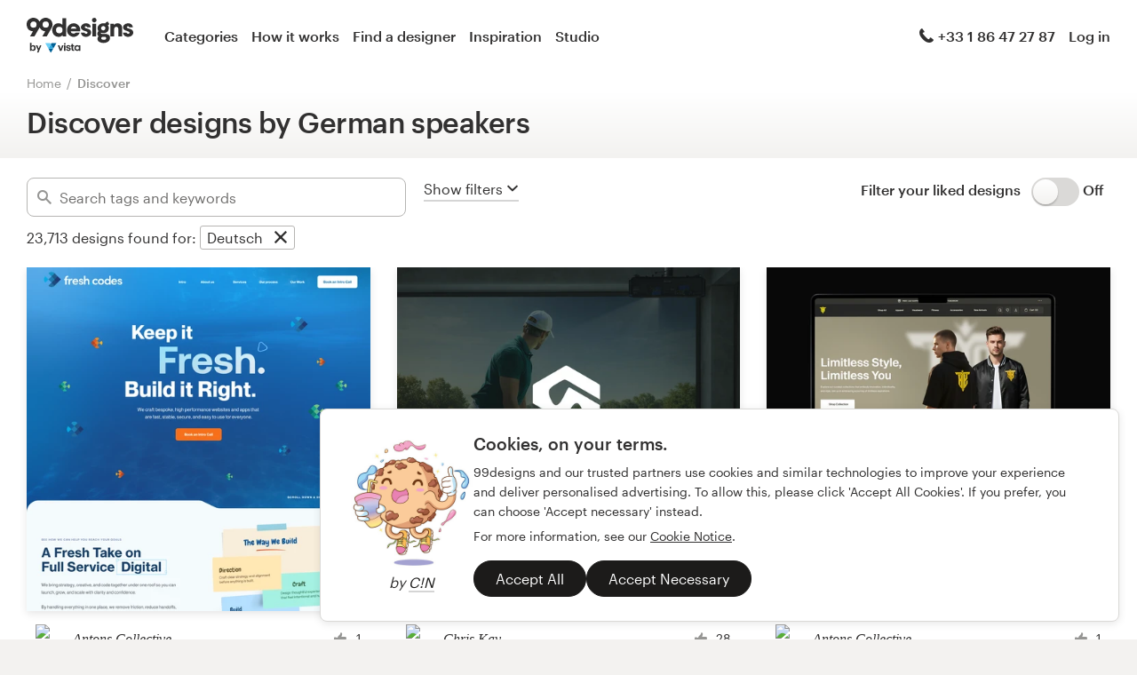

--- FILE ---
content_type: text/html; charset=utf-8
request_url: https://en.99designs.fr/discover?language=de
body_size: 53275
content:

<!DOCTYPE html>
<html lang="en-fr">

    <head>

    <!-- Use latest IE rendering mode, or Chrome Frame if available, this must go first -->
    <meta http-equiv="X-UA-Compatible" content="IE=edge,chrome=1">

    <meta charset="utf-8">

    <!-- Facebook open graph settings -->
<meta property="og:title" content="Discover Design Ideas &amp; Graphic Design Inspiration | 99designs" />
<meta property="og:description" content="Explore top designs created by the very talented Global design community at 99designs. Find creative inspiration and design ideas for your next project." />
<meta property="og:type" content="website" />
<meta property="og:site_name" content="99designs" />
<meta property="og:url" content="https://en.99designs.fr/discover" />
<meta property="fb:app_id" content="51230776953" />

<meta property="og:image" content="https://assets.99static.com/workbench/assets/asimov/images/og-image-80cfd8beb6.png" />
<meta property="og:image:secure_url" content="https://assets.99static.com/workbench/assets/asimov/images/og-image-80cfd8beb6.png" />
<meta name="twitter:image" content="https://assets.99static.com/workbench/assets/asimov/images/og-image-80cfd8beb6.png" />
<link rel="image_src" href="https://assets.99static.com/workbench/assets/asimov/images/og-image-80cfd8beb6.png" />
    <meta property="og:image:type" content="image/png" />
    <meta property="og:image:width" content="400" />
    <meta property="og:image:height" content="400" />
<link rel="mask-icon" href="https://assets.99static.com/workbench/assets/asimov/images/99d-logomark-325f2bc6ad.svg" color="#fe5f50" />
<link rel="apple-touch-icon" href="https://assets.99static.com/workbench/assets/asimov/images/touch-icon-iphone-ad589ffee6.png" />
<link rel="apple-touch-icon" sizes="76x76" href="https://assets.99static.com/workbench/assets/asimov/images/touch-icon-ipad-2130171e90.png" />
<link rel="apple-touch-icon" sizes="120x120" href="https://assets.99static.com/workbench/assets/asimov/images/touch-icon-iphone-retina-09fe3d06a3.png" />
<link rel="apple-touch-icon" sizes="152x152" href="https://assets.99static.com/workbench/assets/asimov/images/touch-icon-ipad-retina-3417d49ce7.png" />

<!-- Twitter card settings -->
<meta name="twitter:card" content="summary" />
<meta name="twitter:site" content="@99designs" />
<meta name="twitter:title" content="Discover Design Ideas &amp; Graphic Design Inspiration | 99designs" />
<meta name="twitter:description" content="Explore top designs created by the very talented Global design community at 99designs. Find creative inspiration and design ideas for your next project." />

<meta name="slack-app-id" content="A2D02016F" />

      <!-- no canonical -->

    <link rel="alternate" hreflang="en-US" href="https://99designs.com/discover?language=de" />
    <link rel="alternate" hreflang="es-US" href="https://es.99designs.com/discover?language=de" />
    <link rel="alternate" hreflang="en-AU" href="https://99designs.com.au/discover?language=de" />
    <link rel="alternate" hreflang="en-CA" href="https://99designs.ca/discover?language=de" />
    <link rel="alternate" hreflang="en-GB" href="https://99designs.co.uk/discover?language=de" />
    <link rel="alternate" hreflang="en-IE" href="https://99designs.ie/discover?language=de" />
    <link rel="alternate" hreflang="de-DE" href="https://99designs.de/discover?language=de" />
    <link rel="alternate" hreflang="en-DE" href="https://en.99designs.de/discover?language=de" />
    <link rel="alternate" hreflang="en-DK" href="https://99designs.dk/discover?language=de" />
    <link rel="alternate" hreflang="fr-FR" href="https://99designs.fr/discover?language=de" />
    <link rel="alternate" hreflang="it-IT" href="https://99designs.it/discover?language=de" />
    <link rel="alternate" hreflang="en-IT" href="https://en.99designs.it/discover?language=de" />
    <link rel="alternate" hreflang="en-NO" href="https://99designs.no/discover?language=de" />
    <link rel="alternate" hreflang="nl-NL" href="https://99designs.nl/discover?language=de" />
    <link rel="alternate" hreflang="en-NL" href="https://en.99designs.nl/discover?language=de" />
    <link rel="alternate" hreflang="pt-BR" href="https://99designs.com.br/discover?language=de" />
    <link rel="alternate" hreflang="en-BR" href="https://en.99designs.com.br/discover?language=de" />
    <link rel="alternate" hreflang="pt-PT" href="https://99designs.pt/discover?language=de" />
    <link rel="alternate" hreflang="en-PT" href="https://en.99designs.pt/discover?language=de" />
    <link rel="alternate" hreflang="es-CL" href="https://99designs.cl/discover?language=de" />
    <link rel="alternate" hreflang="en-CL" href="https://en.99designs.cl/discover?language=de" />
    <link rel="alternate" hreflang="es-CO" href="https://99designs.com.co/discover?language=de" />
    <link rel="alternate" hreflang="en-CO" href="https://en.99designs.com.co/discover?language=de" />
    <link rel="alternate" hreflang="es-MX" href="https://99designs.com.mx/discover?language=de" />
    <link rel="alternate" hreflang="en-MX" href="https://en.99designs.com.mx/discover?language=de" />
    <link rel="alternate" hreflang="es-ES" href="https://99designs.es/discover?language=de" />
    <link rel="alternate" hreflang="en-ES" href="https://en.99designs.es/discover?language=de" />
    <link rel="alternate" hreflang="ja-JP" href="https://99designs.jp/discover?language=de" />
    <link rel="alternate" hreflang="en-JP" href="https://en.99designs.jp/discover?language=de" />
    <link rel="alternate" hreflang="de-CH" href="https://99designs.ch/discover?language=de" />
    <link rel="alternate" hreflang="it-CH" href="https://it.99designs.ch/discover?language=de" />
    <link rel="alternate" hreflang="fr-CH" href="https://fr.99designs.ch/discover?language=de" />
    <link rel="alternate" hreflang="en-CH" href="https://en.99designs.ch/discover?language=de" />
    <link rel="alternate" hreflang="en-HK" href="https://99designs.hk/discover?language=de" />
    <link rel="alternate" hreflang="en-SG" href="https://99designs.com.sg/discover?language=de" />
    <link rel="alternate" hreflang="nl-BE" href="https://99designs.be/discover?language=de" />
    <link rel="alternate" hreflang="fr-BE" href="https://fr.99designs.be/discover?language=de" />
    <link rel="alternate" hreflang="en-BE" href="https://en.99designs.be/discover?language=de" />
    <link rel="alternate" hreflang="de-AT" href="https://99designs.at/discover?language=de" />
    <link rel="alternate" hreflang="en-AT" href="https://en.99designs.at/discover?language=de" />
    <link rel="alternate" hreflang="en-US" href="https://designview.io/discover?language=de" />
    <link rel="alternate" hreflang="da-DK" href="https://vistaprint.dk/discover?language=de" />
    <link rel="alternate" hreflang="de-AT" href="https://vistaprint.at/discover?language=de" />
    <link rel="alternate" hreflang="de-CH" href="https://vistaprint.ch/discover?language=de" />
    <link rel="alternate" hreflang="de-DE" href="https://vistaprint.de/discover?language=de" />
    <link rel="alternate" hreflang="en-AU" href="https://vistaprint.com.au/discover?language=de" />
    <link rel="alternate" hreflang="en-CA" href="https://vistaprint.ca/discover?language=de" />
    <link rel="alternate" hreflang="en-GB" href="https://vistaprint.co.uk/discover?language=de" />
    <link rel="alternate" hreflang="en-IE" href="https://vistaprint.ie/discover?language=de" />
    <link rel="alternate" hreflang="en-IN" href="https://vistaprint.in/discover?language=de" />
    <link rel="alternate" hreflang="en-NZ" href="https://vistaprint.co.nz/discover?language=de" />
    <link rel="alternate" hreflang="en-PT" href="https://vistaprint.pt/discover?language=de" />
    <link rel="alternate" hreflang="en-SG" href="https://vistaprint.sg/discover?language=de" />
    <link rel="alternate" hreflang="en-US" href="https://vistaprint.com/discover?language=de" />
    <link rel="alternate" hreflang="es-ES" href="https://vistaprint.es/discover?language=de" />
    <link rel="alternate" hreflang="es-US" href="https://vistaprint.com/discover?language=de" />
    <link rel="alternate" hreflang="fi-FI" href="https://vistaprint.fi/discover?language=de" />
    <link rel="alternate" hreflang="fr-BE" href="https://vistaprint.be/discover?language=de" />
    <link rel="alternate" hreflang="fr-CA" href="https://vistaprint.ca/discover?language=de" />
    <link rel="alternate" hreflang="fr-CH" href="https://vistaprint.ch/discover?language=de" />
    <link rel="alternate" hreflang="fr-FR" href="https://vistaprint.fr/discover?language=de" />
    <link rel="alternate" hreflang="it-CH" href="https://vistaprint.ch/discover?language=de" />
    <link rel="alternate" hreflang="it-IT" href="https://vistaprint.it/discover?language=de" />
    <link rel="alternate" hreflang="ja-JP" href="https://vistaprint.jp/discover?language=de" />
    <link rel="alternate" hreflang="nb-NO" href="https://vistaprint.no/discover?language=de" />
    <link rel="alternate" hreflang="nl-BE" href="https://vistaprint.ne/discover?language=de" />
    <link rel="alternate" hreflang="nl-NL" href="https://vistaprint.nl/discover?language=de" />
    <link rel="alternate" hreflang="pt-PT" href="https://vistaprint.pt/discover?language=de" />
    <link rel="alternate" hreflang="sv-SE" href="https://vistaprint.se/discover?language=de" />


    <!-- Device settings -->
    <meta name="format-detection" content="telephone=no" />

    <!-- Use device width, allow pinch+zoom -->
    <meta name="viewport" content="width=device-width, initial-scale=1">

    <!-- Mobile IE ClearType -->
    <meta http-equiv="cleartype" content="on">

    <!-- Specifying Sub-pixel Metrics in IE's Legacy Modes -->
    <!-- http://www.webappers.com/2012/12/25/how-to-correct-legacy-document-problems-with-fonts/ -->
    <meta http-equiv="X-UA-TextLayoutMetrics" content="natural" />

    <!-- Title for Web Clips on iOS devices -->
    <meta name="apple-mobile-web-app-title" content="99designs">

    <title>Discover Design Ideas &amp; Graphic Design Inspiration | 99designs</title>

    

    <meta name="description" content="Explore top designs created by the very talented Global design community at 99designs. Find creative inspiration and design ideas for your next project." />
    <meta name="keywords" content="crowdsource, graphic design, design, contests, design contests" />
    <meta name="author" content="99designs" />
        <meta name="robots" content="noindex, nofollow" />


    <link rel="icon" sizes="16x16 32x32" href="https://assets.99static.com/workbench/assets/asimov/images/favicon-88f58c10e9.ico" />

    <meta name="csrf-param" content="authenticity_token" />
<meta name="csrf-token" content="qOKycJahT_Ip7Ruca2b7XzrKU6L7fDrDoovWSoeXz4HltciN7a665sQY7rz-7UbtYj2RxdToLSZgSN6h8euBwg" />

    <link rel="stylesheet" media="screen" href="https://assets.99static.com/workbench/assets/css/layout-ef6a55c67f.css" />
    <link rel="stylesheet" media="screen" href="https://assets.99static.com/workbench/assets/css/fonts-db6c9da067.css" />
        <link rel="stylesheet" media="screen" href="https://assets.99static.com/workbench/assets/css/discover-designs-19e6641c1d.css" />
    <link rel="stylesheet" media="screen" href="https://assets.99static.com/workbench/assets/css/design-details-368acb4255.css" />


    <script src="/accounts/accounts.js"></script>

        <script src="//d2wy8f7a9ursnm.cloudfront.net/bugsnag-3.min.js" data-apikey="0dc2015cfbcfeb7cde28f8a91fc7850c"></script>
        <script>
        </script>
</head>


    <body class="max--widescreen app-layout app-layout--default sl_notranslate">
            <script>
        var dataLayer = dataLayer || [];
        dataLayer.push({"isAdmin":false,"isDesigner":false,"isCustomer":false,"affiliateCode":null});
    </script>



<div class="oc-wrapper"
    data-oc-name="left right"
    data-globalnavui
    data-globalnavui-userrole="logged-out"
    data-page-wrapper
    >

    <div class="oc-content--main" data-oc-canvas="left right">
        <div
          data-promo-bar
          data-promo-bar-endpoint="/noticebar"
          data-hidden
        ></div>
                <header class="site-header site-header--static site-header--signed-out"
  ><div class="site-header__inner1"
    ><div class="site-header__inner2"
      ><div class="site-header__item site-header__item--left-oc-trigger"
        ><button
          class="site-header__left-oc-trigger"
          type="button"
          data-oc-trigger="left"
          aria-label="Menu"
        ></button></div
      ><div class="site-header__item site-header__item--branding"
        ><a class="site-header__site-logo" href="/" title="99designs by Vista"
          ><div
            class="site-header__site-logo__image site-header__site-logo__image--en"
            aria-label="99designs by Vista"
          ></div></a></div
      ><div class="site-header__item site-header__item--primary-navigation"
        ><div class="top-level-nav"
          ><div class="top-level-nav__item"
            ><a class="top-level-nav__item__link" href="/categories"
              >Categories</a
            ></div
          ><div class="top-level-nav__item"
            ><a class="top-level-nav__item__link" href="/how-it-works"
              >How it works</a
            ></div
          ><div class="top-level-nav__item"
            ><a class="top-level-nav__item__link" href="/designers/search"
              >Find a designer</a
            ></div
          ><div class="top-level-nav__item"
            ><a class="top-level-nav__item__link" href="/discover"
              >Inspiration</a
            ></div
          ><div class="top-level-nav__item"
            ><a class="top-level-nav__item__link" href="/pro/studio"
              >Studio</a
            ></div
          ></div
        ></div
      ><div class="site-header__item site-header__item--secondary-navigation"
        ><div class="top-level-nav"
          ><div
            class="top-level-nav__item"
            title="Mon–Fri: 10am–6pm"
            data-global-nav-tooltip="true"
            ><a class="top-level-nav__item__link" href="/help"
              ><span
                class="icon icon--hidden-for-special-breakpoint icon--offset-right icon--inline icon--phone-1"
              ></span
              >+33 1 86 47 27 87</a
            ></div
          ></div
        ></div
      ><div class="site-header__item site-header__item--account-navigation"
        ><div class="top-level-nav"
          ><div class="top-level-nav__item top-level-nav__item--first"
            ><a
              class="top-level-nav__item__link SMOKETEST_login_link"
              href="/login"
              data-globalnavui-loginlink="data-globalnavui-loginlink"
              >Log in</a
            ></div
          ></div
        ></div
      ><div class="site-header__item site-header__item--right-oc-trigger"
        ><div class="top-level-nav"
          ><div class="top-level-nav__item top-level-nav__item--first"
            ><a
              class="top-level-nav__item__link SMOKETEST_login_link"
              href="/login"
              data-globalnavui-loginlink="data-globalnavui-loginlink"
              >Log in</a
            ></div
          ></div
        ></div
      ></div
    ></div
  ></header
>



        <div class="app-layout__content" role="main">

            <div class="app-layout__content__body">
                    



    <div class="row">
        <div class="column">
            <ul class="breadcrumbs">
                <li class="breadcrumbs__item">
                    <a class="breadcrumbs__item__link" href="/">Home</a>
                </li>
                <li class="breadcrumbs__item">
                    <a href="/discover"><a class="breadcrumbs__item__link breadcrumbs__item__link--current" href="/discover">Discover</a></a>
                </li>
            </ul>
        </div>
    </div>

<div class="content-header discover__header">
    <div class="content-header__inner-1">
        <div class="content-header__inner-2">
            <h1 class="content-header__main-heading" data-update-text="header">
                Discover designs by German speakers
            </h1>
        </div>
    </div>
</div>

    <article class="discover">
        <section class="content-body">
            <header class="mega-drawer" data-mega-drawer>
    <form action="/discover" accept-charset="UTF-8" method="get">
        <div class="browse-bar" data-browse-bar>
    <div class="row">
        <div class="column">
            <div class="browse-bar__wrapper">
                <div class="browse-bar__search">
                    <span>
                        <div class="tag-editor"
 data-tag-editor-design-tags
 data-tag-data-source-url="/discover/design_tags/completions"
 data-max-tags="10"
 data-tag-editor-add-tag="Search tags and keywords"
 data-tag-editor-max-tags-msg="">

    <div data-tag-editor-tag-inputs
         data-tag-editor-tag-input-name="tags">
    </div>

    <div class="field field--icon-label field--search-discover">
        <div class="field__input field__input--discover">
            <label class="field__title">
                <span class="icon icon--search-1"></span>
            </label>
            <input type="text"
             value=""
             placeholder="Search tags and keywords"
             class="input-text tag-editor__input"
             data-tag-input />
        </div>

        <div data-tag-suggestions class="tag-suggestions--wrapper">
            <ul class="tag-suggestions tag-suggestions--light tag-suggestions--borderless tag-suggestions--shadow" data-tag-suggestions-list></ul>
            <script type="text/template" data-tag-suggestions-item-template>
                <li class="tag-suggestions__item" data-tag-suggestions-item>
                    <span data-tag-suggestions-item-name>
                        {{!it.name}}
                    </span>
                </li>
            </script>
            <script type="text/template" data-tag-suggestions-item-default-template>
                <li class="tag-suggestions__item tag-suggestions__item--new"
                    data-tag-suggestions-item
                    data-tag-suggestions-item-default>
                    <span class="tag-suggestions__create-info">Create: </span>
                    <span data-tag-suggestions-item-name>{{!it.name}}</span>
                </li>
            </script>
        </div>
    </div>
</div>

                    </span>
                </div>
                <div>
                    <button type="button"
                     class="mega-drawer__toggle"
                     data-mega-drawer-toggle
                     data-active="false"
                     data-small-screen-off-canvas-filters-button
                     data-small-screen-off-canvas-filters-button-name="filters">
                        <span class="mega-drawer__toggle-active">
                            Hide filters
                            <span class="icon icon--up-2"></span>
                        </span>
                        <span class="mega-drawer__toggle-inactive">
                            Show filters
                            <span class="icon icon--down-2"></span>
                        </span>
                    </button>
                </div>
                <div class="browse-bar__toggle">
                        <div data-detached-dropdown class="mega-drawer__filter-group-inline">
        <span class="heading heading--h6">
            Filter your liked designs
                &nbsp;
        </span>
        <span data-detached-dropdown-trigger
              data-login-signup-your-likes>
            <input type="checkbox" name="your-likes-disabled" id="your_likes_inline" value="false" class="toggle__input" data-mega-drawer-panel-default="" data-mega-drawer-filter-input="" data-mega-drawer-filter-title="Your likes" />
            <label for="your_likes_inline"
                class="toggle__wrapper toggle__wrapper--on-off">
                <span class="toggle__switch"></span>
            </label>
            <span class="toggle__value toggle__value--off">
                Off
            </span>
        </span>
        <div data-detached-dropdown-content>
            <div data-login-signup-container-your-likes>
            </div>
        </div>
    </div>

                </div>
            </div>
            <script data-browse-bar-filter-template type="text/html">
                <div class="pill-group__item">
    <span class="pill pill--tag pill--deletable">
        <button
            type="button"
            class="pill__button"
            data-filter-pill-category="{{!it.category}}"
            data-filter-pill-open-drawer
            >
            {{!it.name}}
        </button>
        <button
            type="button"
            class="pill__delete"
            data-filter-pill-category="{{!it.category}}"
            data-filter-pill-title="{{!it.name}}"
            data-filter-pill-close-name="{{!it.value}}"
            >
        </button>
    </span>
</div>

            </script>
            <script data-all-designs-template type="text/html">
                <div class="pill-group__item">
                    <span class="pill pill--tag">
                        <button type="button" class="pill__button" data-all-designs-pill>
                            all designs
                        </button>
                    </span>
                </div>
            </script>
        </div>
    </div>
    <div class="row">
        <div class="column">
            <div class="browse-bar__section">
                <span data-filtered-design class="browse-bar__active-filters--hide-on-small">23,713</span>
                <span class="browse-bar__active-filters--hide-on-small">designs found for:</span>
                <span class="pill-group pill-group--inline browse-bar__active-filters browse-bar__active-filters--hide-on-small"
                data-active-filters>
                            <div class="pill-group__item">
    <span class="pill pill--tag pill--deletable">
        <button
            type="button"
            class="pill__button"
            data-filter-pill-category="language"
            data-filter-pill-open-drawer
            >
            Deutsch
        </button>
        <button
            type="button"
            class="pill__delete"
            data-filter-pill-category="language"
            data-filter-pill-title="Deutsch"
            data-filter-pill-close-name="de"
            >
        </button>
    </span>
</div>

                </span>
            </div>
        </div>
    </div>
</div>

        <div class="mega-drawer__drawer">
    <div class="row">
        <div class="column">
            <div class="mega-drawer__container" data-scroll-freeze>
                <div class="mega-drawer__tabs">
                    <button type="button" class="mega-drawer__tab" data-active="true" data-mega-drawer-tab-name="category">
                        Categories
                    </button>
                    <button type="button" class="mega-drawer__tab" data-active="false" data-mega-drawer-tab-name="industry">
                        Industries
                    </button>
                    <button type="button" class="mega-drawer__tab" data-active="false" data-mega-drawer-tab-name="max-age platinum language">
                        Advanced
                    </button>
                    <div class="mega-drawer__clear-filters">
                        <button type="button" class="mega-drawer__clear-filters-button" data-mega-drawer-clear-filters data-active=true>
                            Clear filters
                        </button>
                    </div>
                </div>
                <div class="mega-drawer__panels">
                    <div class="mega-drawer__panel" data-active="true" data-mega-drawer-panel-name="category">
                                <div class="mega-drawer__panel-section-title">
            Logo &amp; identity
        </div>
        <div class="mega-drawer__panel-section matrix matrix--of-two-large matrix--of-two-normal matrix--of-one-medium matrix--of-one-small">
                <div class="matrix__item">
                    <div class="mega-drawer-filter">
                        <input type="checkbox" name="category" id="category_logo-design_inline" value="logo-design" class="mega-drawer__filter-hidden" data-mega-drawer-filter-input="" data-mega-drawer-filter-title="logo design" />
                        <a href="/discover?category=logo-design"
                         class="mega-drawer__filter-link">
                            <label for="category_logo-design_inline" class="mega-drawer__filter-label flag flag--small flag--middle">
                                <div class="flag__mast mega-drawer__filter-image marketing-icon marketing-icon--logo-design"></div>
                                <div class="flag--small__flag flag__flag mega-drawer__filter-title">
                                    Logo design
                                </div>
                            </label>
                        </a>
                    </div>
                </div>
                <div class="matrix__item">
                    <div class="mega-drawer-filter">
                        <input type="checkbox" name="category" id="category_brand-identity-pack_inline" value="brand-identity-pack" class="mega-drawer__filter-hidden" data-mega-drawer-filter-input="" data-mega-drawer-filter-title="logo &amp; brand identity pack" />
                        <a href="/discover?category=brand-identity-pack"
                         class="mega-drawer__filter-link">
                            <label for="category_brand-identity-pack_inline" class="mega-drawer__filter-label flag flag--small flag--middle">
                                <div class="flag__mast mega-drawer__filter-image marketing-icon marketing-icon--brand-identity-pack"></div>
                                <div class="flag--small__flag flag__flag mega-drawer__filter-title">
                                    Logo &amp; brand identity pack
                                </div>
                            </label>
                        </a>
                    </div>
                </div>
                <div class="matrix__item">
                    <div class="mega-drawer-filter">
                        <input type="checkbox" name="category" id="category_social-media-pack_inline" value="social-media-pack" class="mega-drawer__filter-hidden" data-mega-drawer-filter-input="" data-mega-drawer-filter-title="logo &amp; social media pack" />
                        <a href="/discover?category=social-media-pack"
                         class="mega-drawer__filter-link">
                            <label for="category_social-media-pack_inline" class="mega-drawer__filter-label flag flag--small flag--middle">
                                <div class="flag__mast mega-drawer__filter-image marketing-icon marketing-icon--social-media-pack"></div>
                                <div class="flag--small__flag flag__flag mega-drawer__filter-title">
                                    Logo &amp; social media pack
                                </div>
                            </label>
                        </a>
                    </div>
                </div>
                <div class="matrix__item">
                    <div class="mega-drawer-filter">
                        <input type="checkbox" name="category" id="category_logo-website_inline" value="logo-website" class="mega-drawer__filter-hidden" data-mega-drawer-filter-input="" data-mega-drawer-filter-title="logo &amp; hosted website" />
                        <a href="/discover?category=logo-website"
                         class="mega-drawer__filter-link">
                            <label for="category_logo-website_inline" class="mega-drawer__filter-label flag flag--small flag--middle">
                                <div class="flag__mast mega-drawer__filter-image marketing-icon marketing-icon--logo-website"></div>
                                <div class="flag--small__flag flag__flag mega-drawer__filter-title">
                                    Logo &amp; hosted website
                                </div>
                            </label>
                        </a>
                    </div>
                </div>
                <div class="matrix__item">
                    <div class="mega-drawer-filter">
                        <input type="checkbox" name="category" id="category_logo-business-card-design_inline" value="logo-business-card-design" class="mega-drawer__filter-hidden" data-mega-drawer-filter-input="" data-mega-drawer-filter-title="logo &amp; business card" />
                        <a href="/discover?category=logo-business-card-design"
                         class="mega-drawer__filter-link">
                            <label for="category_logo-business-card-design_inline" class="mega-drawer__filter-label flag flag--small flag--middle">
                                <div class="flag__mast mega-drawer__filter-image marketing-icon marketing-icon--logo-business-card-design"></div>
                                <div class="flag--small__flag flag__flag mega-drawer__filter-title">
                                    Logo &amp; business card
                                </div>
                            </label>
                        </a>
                    </div>
                </div>
                <div class="matrix__item">
                    <div class="mega-drawer-filter">
                        <input type="checkbox" name="category" id="category_brand-guide_inline" value="brand-guide" class="mega-drawer__filter-hidden" data-mega-drawer-filter-input="" data-mega-drawer-filter-title="brand guide" />
                        <a href="/discover?category=brand-guide"
                         class="mega-drawer__filter-link">
                            <label for="category_brand-guide_inline" class="mega-drawer__filter-label flag flag--small flag--middle">
                                <div class="flag__mast mega-drawer__filter-image marketing-icon marketing-icon--brand-guide"></div>
                                <div class="flag--small__flag flag__flag mega-drawer__filter-title">
                                    Brand guide
                                </div>
                            </label>
                        </a>
                    </div>
                </div>
                <div class="matrix__item">
                    <div class="mega-drawer-filter">
                        <input type="checkbox" name="category" id="category_business-card-design_inline" value="business-card-design" class="mega-drawer__filter-hidden" data-mega-drawer-filter-input="" data-mega-drawer-filter-title="business card" />
                        <a href="/discover?category=business-card-design"
                         class="mega-drawer__filter-link">
                            <label for="category_business-card-design_inline" class="mega-drawer__filter-label flag flag--small flag--middle">
                                <div class="flag__mast mega-drawer__filter-image marketing-icon marketing-icon--business-card-design"></div>
                                <div class="flag--small__flag flag__flag mega-drawer__filter-title">
                                    Business card
                                </div>
                            </label>
                        </a>
                    </div>
                </div>
                <div class="matrix__item">
                    <div class="mega-drawer-filter">
                        <input type="checkbox" name="category" id="category_stationery-design_inline" value="stationery-design" class="mega-drawer__filter-hidden" data-mega-drawer-filter-input="" data-mega-drawer-filter-title="stationery" />
                        <a href="/discover?category=stationery-design"
                         class="mega-drawer__filter-link">
                            <label for="category_stationery-design_inline" class="mega-drawer__filter-label flag flag--small flag--middle">
                                <div class="flag__mast mega-drawer__filter-image marketing-icon marketing-icon--stationery-design"></div>
                                <div class="flag--small__flag flag__flag mega-drawer__filter-title">
                                    Stationery
                                </div>
                            </label>
                        </a>
                    </div>
                </div>
                <div class="matrix__item">
                    <div class="mega-drawer-filter">
                        <input type="checkbox" name="category" id="category_logo-brand-guide_inline" value="logo-brand-guide" class="mega-drawer__filter-hidden" data-mega-drawer-filter-input="" data-mega-drawer-filter-title="logo &amp; brand guide" />
                        <a href="/discover?category=logo-brand-guide"
                         class="mega-drawer__filter-link">
                            <label for="category_logo-brand-guide_inline" class="mega-drawer__filter-label flag flag--small flag--middle">
                                <div class="flag__mast mega-drawer__filter-image marketing-icon marketing-icon--logo-brand-guide"></div>
                                <div class="flag--small__flag flag__flag mega-drawer__filter-title">
                                    Logo &amp; brand guide
                                </div>
                            </label>
                        </a>
                    </div>
                </div>
                <div class="matrix__item">
                    <div class="mega-drawer-filter">
                        <input type="checkbox" name="category" id="category_logo-product-packaging_inline" value="logo-product-packaging" class="mega-drawer__filter-hidden" data-mega-drawer-filter-input="" data-mega-drawer-filter-title="logo &amp; product packaging" />
                        <a href="/discover?category=logo-product-packaging"
                         class="mega-drawer__filter-link">
                            <label for="category_logo-product-packaging_inline" class="mega-drawer__filter-label flag flag--small flag--middle">
                                <div class="flag__mast mega-drawer__filter-image marketing-icon marketing-icon--logo-product-packaging"></div>
                                <div class="flag--small__flag flag__flag mega-drawer__filter-title">
                                    Logo &amp; product packaging
                                </div>
                            </label>
                        </a>
                    </div>
                </div>
                <div class="matrix__item">
                    <div class="mega-drawer-filter">
                        <input type="checkbox" name="category" id="category_brand-starter-pack_inline" value="brand-starter-pack" class="mega-drawer__filter-hidden" data-mega-drawer-filter-input="" data-mega-drawer-filter-title="brand starter pack" />
                        <a href="/discover?category=brand-starter-pack"
                         class="mega-drawer__filter-link">
                            <label for="category_brand-starter-pack_inline" class="mega-drawer__filter-label flag flag--small flag--middle">
                                <div class="flag__mast mega-drawer__filter-image marketing-icon marketing-icon--brand-starter-pack"></div>
                                <div class="flag--small__flag flag__flag mega-drawer__filter-title">
                                    Brand starter pack
                                </div>
                            </label>
                        </a>
                    </div>
                </div>
                <div class="matrix__item">
                    <div class="mega-drawer-filter">
                        <input type="checkbox" name="category" id="category_brand-launch-pack_inline" value="brand-launch-pack" class="mega-drawer__filter-hidden" data-mega-drawer-filter-input="" data-mega-drawer-filter-title="brand launch pack" />
                        <a href="/discover?category=brand-launch-pack"
                         class="mega-drawer__filter-link">
                            <label for="category_brand-launch-pack_inline" class="mega-drawer__filter-label flag flag--small flag--middle">
                                <div class="flag__mast mega-drawer__filter-image marketing-icon marketing-icon--brand-launch-pack"></div>
                                <div class="flag--small__flag flag__flag mega-drawer__filter-title">
                                    Brand launch pack
                                </div>
                            </label>
                        </a>
                    </div>
                </div>
        </div>
        <div class="mega-drawer__panel-section-title">
            Web &amp; app design
        </div>
        <div class="mega-drawer__panel-section matrix matrix--of-two-large matrix--of-two-normal matrix--of-one-medium matrix--of-one-small">
                <div class="matrix__item">
                    <div class="mega-drawer-filter">
                        <input type="checkbox" name="category" id="category_web-design_inline" value="web-design" class="mega-drawer__filter-hidden" data-mega-drawer-filter-input="" data-mega-drawer-filter-title="web page design" />
                        <a href="/discover?category=web-design"
                         class="mega-drawer__filter-link">
                            <label for="category_web-design_inline" class="mega-drawer__filter-label flag flag--small flag--middle">
                                <div class="flag__mast mega-drawer__filter-image marketing-icon marketing-icon--web-design"></div>
                                <div class="flag--small__flag flag__flag mega-drawer__filter-title">
                                    Web page design
                                </div>
                            </label>
                        </a>
                    </div>
                </div>
                <div class="matrix__item">
                    <div class="mega-drawer-filter">
                        <input type="checkbox" name="category" id="category_wordpress-theme-design_inline" value="wordpress-theme-design" class="mega-drawer__filter-hidden" data-mega-drawer-filter-input="" data-mega-drawer-filter-title="wordpress theme design" />
                        <a href="/discover?category=wordpress-theme-design"
                         class="mega-drawer__filter-link">
                            <label for="category_wordpress-theme-design_inline" class="mega-drawer__filter-label flag flag--small flag--middle">
                                <div class="flag__mast mega-drawer__filter-image marketing-icon marketing-icon--wordpress-theme-design"></div>
                                <div class="flag--small__flag flag__flag mega-drawer__filter-title">
                                    WordPress theme design
                                </div>
                            </label>
                        </a>
                    </div>
                </div>
                <div class="matrix__item">
                    <div class="mega-drawer-filter">
                        <input type="checkbox" name="category" id="category_landing-page-design_inline" value="landing-page-design" class="mega-drawer__filter-hidden" data-mega-drawer-filter-input="" data-mega-drawer-filter-title="landing page design" />
                        <a href="/discover?category=landing-page-design"
                         class="mega-drawer__filter-link">
                            <label for="category_landing-page-design_inline" class="mega-drawer__filter-label flag flag--small flag--middle">
                                <div class="flag__mast mega-drawer__filter-image marketing-icon marketing-icon--landing-page-design"></div>
                                <div class="flag--small__flag flag__flag mega-drawer__filter-title">
                                    Landing page design
                                </div>
                            </label>
                        </a>
                    </div>
                </div>
                <div class="matrix__item">
                    <div class="mega-drawer-filter">
                        <input type="checkbox" name="category" id="category_icon-button-design_inline" value="icon-button-design" class="mega-drawer__filter-hidden" data-mega-drawer-filter-input="" data-mega-drawer-filter-title="icon or button" />
                        <a href="/discover?category=icon-button-design"
                         class="mega-drawer__filter-link">
                            <label for="category_icon-button-design_inline" class="mega-drawer__filter-label flag flag--small flag--middle">
                                <div class="flag__mast mega-drawer__filter-image marketing-icon marketing-icon--icon-button-design"></div>
                                <div class="flag--small__flag flag__flag mega-drawer__filter-title">
                                    Icon or button
                                </div>
                            </label>
                        </a>
                    </div>
                </div>
                <div class="matrix__item">
                    <div class="mega-drawer-filter">
                        <input type="checkbox" name="category" id="category_mobile-app-design_inline" value="mobile-app-design" class="mega-drawer__filter-hidden" data-mega-drawer-filter-input="" data-mega-drawer-filter-title="app design" />
                        <a href="/discover?category=mobile-app-design"
                         class="mega-drawer__filter-link">
                            <label for="category_mobile-app-design_inline" class="mega-drawer__filter-label flag flag--small flag--middle">
                                <div class="flag__mast mega-drawer__filter-image marketing-icon marketing-icon--mobile-app-design"></div>
                                <div class="flag--small__flag flag__flag mega-drawer__filter-title">
                                    App design
                                </div>
                            </label>
                        </a>
                    </div>
                </div>
                <div class="matrix__item">
                    <div class="mega-drawer-filter">
                        <input type="checkbox" name="category" id="category_facebook-cover-design_inline" value="facebook-cover-design" class="mega-drawer__filter-hidden" data-mega-drawer-filter-input="" data-mega-drawer-filter-title="facebook cover" />
                        <a href="/discover?category=facebook-cover-design"
                         class="mega-drawer__filter-link">
                            <label for="category_facebook-cover-design_inline" class="mega-drawer__filter-label flag flag--small flag--middle">
                                <div class="flag__mast mega-drawer__filter-image marketing-icon marketing-icon--facebook-cover-design"></div>
                                <div class="flag--small__flag flag__flag mega-drawer__filter-title">
                                    Facebook cover
                                </div>
                            </label>
                        </a>
                    </div>
                </div>
                <div class="matrix__item">
                    <div class="mega-drawer-filter">
                        <input type="checkbox" name="category" id="category_social-media-page-design_inline" value="social-media-page-design" class="mega-drawer__filter-hidden" data-mega-drawer-filter-input="" data-mega-drawer-filter-title="social media page" />
                        <a href="/discover?category=social-media-page-design"
                         class="mega-drawer__filter-link">
                            <label for="category_social-media-page-design_inline" class="mega-drawer__filter-label flag flag--small flag--middle">
                                <div class="flag__mast mega-drawer__filter-image marketing-icon marketing-icon--social-media-page-design"></div>
                                <div class="flag--small__flag flag__flag mega-drawer__filter-title">
                                    Social media page
                                </div>
                            </label>
                        </a>
                    </div>
                </div>
                <div class="matrix__item">
                    <div class="mega-drawer-filter">
                        <input type="checkbox" name="category" id="category_banner-ad-design_inline" value="banner-ad-design" class="mega-drawer__filter-hidden" data-mega-drawer-filter-input="" data-mega-drawer-filter-title="banner ad" />
                        <a href="/discover?category=banner-ad-design"
                         class="mega-drawer__filter-link">
                            <label for="category_banner-ad-design_inline" class="mega-drawer__filter-label flag flag--small flag--middle">
                                <div class="flag__mast mega-drawer__filter-image marketing-icon marketing-icon--banner-ad-design"></div>
                                <div class="flag--small__flag flag__flag mega-drawer__filter-title">
                                    Banner ad
                                </div>
                            </label>
                        </a>
                    </div>
                </div>
                <div class="matrix__item">
                    <div class="mega-drawer-filter">
                        <input type="checkbox" name="category" id="category_other-website-app-design_inline" value="other-website-app-design" class="mega-drawer__filter-hidden" data-mega-drawer-filter-input="" data-mega-drawer-filter-title="other web or app design" />
                        <a href="/discover?category=other-website-app-design"
                         class="mega-drawer__filter-link">
                            <label for="category_other-website-app-design_inline" class="mega-drawer__filter-label flag flag--small flag--middle">
                                <div class="flag__mast mega-drawer__filter-image marketing-icon marketing-icon--other-website-app-design"></div>
                                <div class="flag--small__flag flag__flag mega-drawer__filter-title">
                                    Other web or app design
                                </div>
                            </label>
                        </a>
                    </div>
                </div>
        </div>
        <div class="mega-drawer__panel-section-title">
            Business &amp; advertising
        </div>
        <div class="mega-drawer__panel-section matrix matrix--of-two-large matrix--of-two-normal matrix--of-one-medium matrix--of-one-small">
                <div class="matrix__item">
                    <div class="mega-drawer-filter">
                        <input type="checkbox" name="category" id="category_postcard-flyer-design_inline" value="postcard-flyer-design" class="mega-drawer__filter-hidden" data-mega-drawer-filter-input="" data-mega-drawer-filter-title="postcard, flyer or print" />
                        <a href="/discover?category=postcard-flyer-design"
                         class="mega-drawer__filter-link">
                            <label for="category_postcard-flyer-design_inline" class="mega-drawer__filter-label flag flag--small flag--middle">
                                <div class="flag__mast mega-drawer__filter-image marketing-icon marketing-icon--postcard-flyer-design"></div>
                                <div class="flag--small__flag flag__flag mega-drawer__filter-title">
                                    Postcard, flyer or print
                                </div>
                            </label>
                        </a>
                    </div>
                </div>
                <div class="matrix__item">
                    <div class="mega-drawer-filter">
                        <input type="checkbox" name="category" id="category_poster-design_inline" value="poster-design" class="mega-drawer__filter-hidden" data-mega-drawer-filter-input="" data-mega-drawer-filter-title="poster" />
                        <a href="/discover?category=poster-design"
                         class="mega-drawer__filter-link">
                            <label for="category_poster-design_inline" class="mega-drawer__filter-label flag flag--small flag--middle">
                                <div class="flag__mast mega-drawer__filter-image marketing-icon marketing-icon--poster-design"></div>
                                <div class="flag--small__flag flag__flag mega-drawer__filter-title">
                                    Poster
                                </div>
                            </label>
                        </a>
                    </div>
                </div>
                <div class="matrix__item">
                    <div class="mega-drawer-filter">
                        <input type="checkbox" name="category" id="category_infographic-design_inline" value="infographic-design" class="mega-drawer__filter-hidden" data-mega-drawer-filter-input="" data-mega-drawer-filter-title="infographic" />
                        <a href="/discover?category=infographic-design"
                         class="mega-drawer__filter-link">
                            <label for="category_infographic-design_inline" class="mega-drawer__filter-label flag flag--small flag--middle">
                                <div class="flag__mast mega-drawer__filter-image marketing-icon marketing-icon--infographic-design"></div>
                                <div class="flag--small__flag flag__flag mega-drawer__filter-title">
                                    Infographic
                                </div>
                            </label>
                        </a>
                    </div>
                </div>
                <div class="matrix__item">
                    <div class="mega-drawer-filter">
                        <input type="checkbox" name="category" id="category_brochure-design_inline" value="brochure-design" class="mega-drawer__filter-hidden" data-mega-drawer-filter-input="" data-mega-drawer-filter-title="brochure" />
                        <a href="/discover?category=brochure-design"
                         class="mega-drawer__filter-link">
                            <label for="category_brochure-design_inline" class="mega-drawer__filter-label flag flag--small flag--middle">
                                <div class="flag__mast mega-drawer__filter-image marketing-icon marketing-icon--brochure-design"></div>
                                <div class="flag--small__flag flag__flag mega-drawer__filter-title">
                                    Brochure
                                </div>
                            </label>
                        </a>
                    </div>
                </div>
                <div class="matrix__item">
                    <div class="mega-drawer-filter">
                        <input type="checkbox" name="category" id="category_car-truck-van-wrap-design_inline" value="car-truck-van-wrap-design" class="mega-drawer__filter-hidden" data-mega-drawer-filter-input="" data-mega-drawer-filter-title="car, truck or van wrap" />
                        <a href="/discover?category=car-truck-van-wrap-design"
                         class="mega-drawer__filter-link">
                            <label for="category_car-truck-van-wrap-design_inline" class="mega-drawer__filter-label flag flag--small flag--middle">
                                <div class="flag__mast mega-drawer__filter-image marketing-icon marketing-icon--car-truck-van-wrap-design"></div>
                                <div class="flag--small__flag flag__flag mega-drawer__filter-title">
                                    Car, truck or van wrap
                                </div>
                            </label>
                        </a>
                    </div>
                </div>
                <div class="matrix__item">
                    <div class="mega-drawer-filter">
                        <input type="checkbox" name="category" id="category_signage-design_inline" value="signage-design" class="mega-drawer__filter-hidden" data-mega-drawer-filter-input="" data-mega-drawer-filter-title="signage" />
                        <a href="/discover?category=signage-design"
                         class="mega-drawer__filter-link">
                            <label for="category_signage-design_inline" class="mega-drawer__filter-label flag flag--small flag--middle">
                                <div class="flag__mast mega-drawer__filter-image marketing-icon marketing-icon--signage-design"></div>
                                <div class="flag--small__flag flag__flag mega-drawer__filter-title">
                                    Signage
                                </div>
                            </label>
                        </a>
                    </div>
                </div>
                <div class="matrix__item">
                    <div class="mega-drawer-filter">
                        <input type="checkbox" name="category" id="category_email-design_inline" value="email-design" class="mega-drawer__filter-hidden" data-mega-drawer-filter-input="" data-mega-drawer-filter-title="email" />
                        <a href="/discover?category=email-design"
                         class="mega-drawer__filter-link">
                            <label for="category_email-design_inline" class="mega-drawer__filter-label flag flag--small flag--middle">
                                <div class="flag__mast mega-drawer__filter-image marketing-icon marketing-icon--email-design"></div>
                                <div class="flag--small__flag flag__flag mega-drawer__filter-title">
                                    Email
                                </div>
                            </label>
                        </a>
                    </div>
                </div>
                <div class="matrix__item">
                    <div class="mega-drawer-filter">
                        <input type="checkbox" name="category" id="category_powerpoint-template-design_inline" value="powerpoint-template-design" class="mega-drawer__filter-hidden" data-mega-drawer-filter-input="" data-mega-drawer-filter-title="powerpoint template" />
                        <a href="/discover?category=powerpoint-template-design"
                         class="mega-drawer__filter-link">
                            <label for="category_powerpoint-template-design_inline" class="mega-drawer__filter-label flag flag--small flag--middle">
                                <div class="flag__mast mega-drawer__filter-image marketing-icon marketing-icon--powerpoint-template-design"></div>
                                <div class="flag--small__flag flag__flag mega-drawer__filter-title">
                                    PowerPoint template
                                </div>
                            </label>
                        </a>
                    </div>
                </div>
                <div class="matrix__item">
                    <div class="mega-drawer-filter">
                        <input type="checkbox" name="category" id="category_menu-design_inline" value="menu-design" class="mega-drawer__filter-hidden" data-mega-drawer-filter-input="" data-mega-drawer-filter-title="menu" />
                        <a href="/discover?category=menu-design"
                         class="mega-drawer__filter-link">
                            <label for="category_menu-design_inline" class="mega-drawer__filter-label flag flag--small flag--middle">
                                <div class="flag__mast mega-drawer__filter-image marketing-icon marketing-icon--menu-design"></div>
                                <div class="flag--small__flag flag__flag mega-drawer__filter-title">
                                    Menu
                                </div>
                            </label>
                        </a>
                    </div>
                </div>
                <div class="matrix__item">
                    <div class="mega-drawer-filter">
                        <input type="checkbox" name="category" id="category_other-business-advertising_inline" value="other-business-advertising" class="mega-drawer__filter-hidden" data-mega-drawer-filter-input="" data-mega-drawer-filter-title="other business or advertising" />
                        <a href="/discover?category=other-business-advertising"
                         class="mega-drawer__filter-link">
                            <label for="category_other-business-advertising_inline" class="mega-drawer__filter-label flag flag--small flag--middle">
                                <div class="flag__mast mega-drawer__filter-image marketing-icon marketing-icon--other-business-advertising"></div>
                                <div class="flag--small__flag flag__flag mega-drawer__filter-title">
                                    Other business or advertising
                                </div>
                            </label>
                        </a>
                    </div>
                </div>
                <div class="matrix__item">
                    <div class="mega-drawer-filter">
                        <input type="checkbox" name="category" id="category_album-cover-design_inline" value="album-cover-design" class="mega-drawer__filter-hidden" data-mega-drawer-filter-input="" data-mega-drawer-filter-title="album cover" />
                        <a href="/discover?category=album-cover-design"
                         class="mega-drawer__filter-link">
                            <label for="category_album-cover-design_inline" class="mega-drawer__filter-label flag flag--small flag--middle">
                                <div class="flag__mast mega-drawer__filter-image marketing-icon marketing-icon--album-cover-design"></div>
                                <div class="flag--small__flag flag__flag mega-drawer__filter-title">
                                    Album Cover
                                </div>
                            </label>
                        </a>
                    </div>
                </div>
                <div class="matrix__item">
                    <div class="mega-drawer-filter">
                        <input type="checkbox" name="category" id="category_podcast-cover-design_inline" value="podcast-cover-design" class="mega-drawer__filter-hidden" data-mega-drawer-filter-input="" data-mega-drawer-filter-title="podcast" />
                        <a href="/discover?category=podcast-cover-design"
                         class="mega-drawer__filter-link">
                            <label for="category_podcast-cover-design_inline" class="mega-drawer__filter-label flag flag--small flag--middle">
                                <div class="flag__mast mega-drawer__filter-image marketing-icon marketing-icon--podcast-cover-design"></div>
                                <div class="flag--small__flag flag__flag mega-drawer__filter-title">
                                    Podcast
                                </div>
                            </label>
                        </a>
                    </div>
                </div>
        </div>
        <div class="mega-drawer__panel-section-title">
            Clothing &amp; merchandise
        </div>
        <div class="mega-drawer__panel-section matrix matrix--of-two-large matrix--of-two-normal matrix--of-one-medium matrix--of-one-small">
                <div class="matrix__item">
                    <div class="mega-drawer-filter">
                        <input type="checkbox" name="category" id="category_t-shirt-design_inline" value="t-shirt-design" class="mega-drawer__filter-hidden" data-mega-drawer-filter-input="" data-mega-drawer-filter-title="t-shirt" />
                        <a href="/discover?category=t-shirt-design"
                         class="mega-drawer__filter-link">
                            <label for="category_t-shirt-design_inline" class="mega-drawer__filter-label flag flag--small flag--middle">
                                <div class="flag__mast mega-drawer__filter-image marketing-icon marketing-icon--t-shirt-design"></div>
                                <div class="flag--small__flag flag__flag mega-drawer__filter-title">
                                    T-shirt
                                </div>
                            </label>
                        </a>
                    </div>
                </div>
                <div class="matrix__item">
                    <div class="mega-drawer-filter">
                        <input type="checkbox" name="category" id="category_clothing-apparel-design_inline" value="clothing-apparel-design" class="mega-drawer__filter-hidden" data-mega-drawer-filter-input="" data-mega-drawer-filter-title="clothing or apparel" />
                        <a href="/discover?category=clothing-apparel-design"
                         class="mega-drawer__filter-link">
                            <label for="category_clothing-apparel-design_inline" class="mega-drawer__filter-label flag flag--small flag--middle">
                                <div class="flag__mast mega-drawer__filter-image marketing-icon marketing-icon--clothing-apparel-design"></div>
                                <div class="flag--small__flag flag__flag mega-drawer__filter-title">
                                    Clothing or apparel
                                </div>
                            </label>
                        </a>
                    </div>
                </div>
                <div class="matrix__item">
                    <div class="mega-drawer-filter">
                        <input type="checkbox" name="category" id="category_merchandise-design_inline" value="merchandise-design" class="mega-drawer__filter-hidden" data-mega-drawer-filter-input="" data-mega-drawer-filter-title="merchandise" />
                        <a href="/discover?category=merchandise-design"
                         class="mega-drawer__filter-link">
                            <label for="category_merchandise-design_inline" class="mega-drawer__filter-label flag flag--small flag--middle">
                                <div class="flag__mast mega-drawer__filter-image marketing-icon marketing-icon--merchandise-design"></div>
                                <div class="flag--small__flag flag__flag mega-drawer__filter-title">
                                    Merchandise
                                </div>
                            </label>
                        </a>
                    </div>
                </div>
                <div class="matrix__item">
                    <div class="mega-drawer-filter">
                        <input type="checkbox" name="category" id="category_cup-mug-design_inline" value="cup-mug-design" class="mega-drawer__filter-hidden" data-mega-drawer-filter-input="" data-mega-drawer-filter-title="cup or mug" />
                        <a href="/discover?category=cup-mug-design"
                         class="mega-drawer__filter-link">
                            <label for="category_cup-mug-design_inline" class="mega-drawer__filter-label flag flag--small flag--middle">
                                <div class="flag__mast mega-drawer__filter-image marketing-icon marketing-icon--cup-mug-design"></div>
                                <div class="flag--small__flag flag__flag mega-drawer__filter-title">
                                    Cup or mug
                                </div>
                            </label>
                        </a>
                    </div>
                </div>
                <div class="matrix__item">
                    <div class="mega-drawer-filter">
                        <input type="checkbox" name="category" id="category_sticker-design_inline" value="sticker-design" class="mega-drawer__filter-hidden" data-mega-drawer-filter-input="" data-mega-drawer-filter-title="sticker" />
                        <a href="/discover?category=sticker-design"
                         class="mega-drawer__filter-link">
                            <label for="category_sticker-design_inline" class="mega-drawer__filter-label flag flag--small flag--middle">
                                <div class="flag__mast mega-drawer__filter-image marketing-icon marketing-icon--sticker-design"></div>
                                <div class="flag--small__flag flag__flag mega-drawer__filter-title">
                                    Sticker
                                </div>
                            </label>
                        </a>
                    </div>
                </div>
                <div class="matrix__item">
                    <div class="mega-drawer-filter">
                        <input type="checkbox" name="category" id="category_other-clothing-merchandise-design_inline" value="other-clothing-merchandise-design" class="mega-drawer__filter-hidden" data-mega-drawer-filter-input="" data-mega-drawer-filter-title="other clothing or merchandise" />
                        <a href="/discover?category=other-clothing-merchandise-design"
                         class="mega-drawer__filter-link">
                            <label for="category_other-clothing-merchandise-design_inline" class="mega-drawer__filter-label flag flag--small flag--middle">
                                <div class="flag__mast mega-drawer__filter-image marketing-icon marketing-icon--other-clothing-merchandise-design"></div>
                                <div class="flag--small__flag flag__flag mega-drawer__filter-title">
                                    Other clothing or merchandise
                                </div>
                            </label>
                        </a>
                    </div>
                </div>
        </div>
        <div class="mega-drawer__panel-section-title">
            Art &amp; illustration
        </div>
        <div class="mega-drawer__panel-section matrix matrix--of-two-large matrix--of-two-normal matrix--of-one-medium matrix--of-one-small">
                <div class="matrix__item">
                    <div class="mega-drawer-filter">
                        <input type="checkbox" name="category" id="category_illustrations_inline" value="illustrations" class="mega-drawer__filter-hidden" data-mega-drawer-filter-input="" data-mega-drawer-filter-title="illustration or graphics" />
                        <a href="/discover?category=illustrations"
                         class="mega-drawer__filter-link">
                            <label for="category_illustrations_inline" class="mega-drawer__filter-label flag flag--small flag--middle">
                                <div class="flag__mast mega-drawer__filter-image marketing-icon marketing-icon--illustrations"></div>
                                <div class="flag--small__flag flag__flag mega-drawer__filter-title">
                                    Illustration or graphics
                                </div>
                            </label>
                        </a>
                    </div>
                </div>
                <div class="matrix__item">
                    <div class="mega-drawer-filter">
                        <input type="checkbox" name="category" id="category_card-invitation-design_inline" value="card-invitation-design" class="mega-drawer__filter-hidden" data-mega-drawer-filter-input="" data-mega-drawer-filter-title="card or invitation" />
                        <a href="/discover?category=card-invitation-design"
                         class="mega-drawer__filter-link">
                            <label for="category_card-invitation-design_inline" class="mega-drawer__filter-label flag flag--small flag--middle">
                                <div class="flag__mast mega-drawer__filter-image marketing-icon marketing-icon--card-invitation-design"></div>
                                <div class="flag--small__flag flag__flag mega-drawer__filter-title">
                                    Card or invitation
                                </div>
                            </label>
                        </a>
                    </div>
                </div>
                <div class="matrix__item">
                    <div class="mega-drawer-filter">
                        <input type="checkbox" name="category" id="category_character-mascot-design_inline" value="character-mascot-design" class="mega-drawer__filter-hidden" data-mega-drawer-filter-input="" data-mega-drawer-filter-title="character or mascot" />
                        <a href="/discover?category=character-mascot-design"
                         class="mega-drawer__filter-link">
                            <label for="category_character-mascot-design_inline" class="mega-drawer__filter-label flag flag--small flag--middle">
                                <div class="flag__mast mega-drawer__filter-image marketing-icon marketing-icon--character-mascot-design"></div>
                                <div class="flag--small__flag flag__flag mega-drawer__filter-title">
                                    Character or mascot
                                </div>
                            </label>
                        </a>
                    </div>
                </div>
                <div class="matrix__item">
                    <div class="mega-drawer-filter">
                        <input type="checkbox" name="category" id="category_tattoo-design_inline" value="tattoo-design" class="mega-drawer__filter-hidden" data-mega-drawer-filter-input="" data-mega-drawer-filter-title="tattoo" />
                        <a href="/discover?category=tattoo-design"
                         class="mega-drawer__filter-link">
                            <label for="category_tattoo-design_inline" class="mega-drawer__filter-label flag flag--small flag--middle">
                                <div class="flag__mast mega-drawer__filter-image marketing-icon marketing-icon--tattoo-design"></div>
                                <div class="flag--small__flag flag__flag mega-drawer__filter-title">
                                    Tattoo
                                </div>
                            </label>
                        </a>
                    </div>
                </div>
                <div class="matrix__item">
                    <div class="mega-drawer-filter">
                        <input type="checkbox" name="category" id="category_3d-design_inline" value="3d-design" class="mega-drawer__filter-hidden" data-mega-drawer-filter-input="" data-mega-drawer-filter-title="3d" />
                        <a href="/discover?category=3d-design"
                         class="mega-drawer__filter-link">
                            <label for="category_3d-design_inline" class="mega-drawer__filter-label flag flag--small flag--middle">
                                <div class="flag__mast mega-drawer__filter-image marketing-icon marketing-icon--3d-design"></div>
                                <div class="flag--small__flag flag__flag mega-drawer__filter-title">
                                    3D
                                </div>
                            </label>
                        </a>
                    </div>
                </div>
                <div class="matrix__item">
                    <div class="mega-drawer-filter">
                        <input type="checkbox" name="category" id="category_other-art-illustration_inline" value="other-art-illustration" class="mega-drawer__filter-hidden" data-mega-drawer-filter-input="" data-mega-drawer-filter-title="other art or illustration" />
                        <a href="/discover?category=other-art-illustration"
                         class="mega-drawer__filter-link">
                            <label for="category_other-art-illustration_inline" class="mega-drawer__filter-label flag flag--small flag--middle">
                                <div class="flag__mast mega-drawer__filter-image marketing-icon marketing-icon--other-art-illustration"></div>
                                <div class="flag--small__flag flag__flag mega-drawer__filter-title">
                                    Other art or illustration
                                </div>
                            </label>
                        </a>
                    </div>
                </div>
        </div>
        <div class="mega-drawer__panel-section-title">
            Packaging &amp; label
        </div>
        <div class="mega-drawer__panel-section matrix matrix--of-two-large matrix--of-two-normal matrix--of-one-medium matrix--of-one-small">
                <div class="matrix__item">
                    <div class="mega-drawer-filter">
                        <input type="checkbox" name="category" id="category_product-packaging-design_inline" value="product-packaging-design" class="mega-drawer__filter-hidden" data-mega-drawer-filter-input="" data-mega-drawer-filter-title="product packaging" />
                        <a href="/discover?category=product-packaging-design"
                         class="mega-drawer__filter-link">
                            <label for="category_product-packaging-design_inline" class="mega-drawer__filter-label flag flag--small flag--middle">
                                <div class="flag__mast mega-drawer__filter-image marketing-icon marketing-icon--product-packaging-design"></div>
                                <div class="flag--small__flag flag__flag mega-drawer__filter-title">
                                    Product packaging
                                </div>
                            </label>
                        </a>
                    </div>
                </div>
                <div class="matrix__item">
                    <div class="mega-drawer-filter">
                        <input type="checkbox" name="category" id="category_product-label-design_inline" value="product-label-design" class="mega-drawer__filter-hidden" data-mega-drawer-filter-input="" data-mega-drawer-filter-title="product label" />
                        <a href="/discover?category=product-label-design"
                         class="mega-drawer__filter-link">
                            <label for="category_product-label-design_inline" class="mega-drawer__filter-label flag flag--small flag--middle">
                                <div class="flag__mast mega-drawer__filter-image marketing-icon marketing-icon--product-label-design"></div>
                                <div class="flag--small__flag flag__flag mega-drawer__filter-title">
                                    Product label
                                </div>
                            </label>
                        </a>
                    </div>
                </div>
                <div class="matrix__item">
                    <div class="mega-drawer-filter">
                        <input type="checkbox" name="category" id="category_other-packaging-label-design_inline" value="other-packaging-label-design" class="mega-drawer__filter-hidden" data-mega-drawer-filter-input="" data-mega-drawer-filter-title="other packaging or label" />
                        <a href="/discover?category=other-packaging-label-design"
                         class="mega-drawer__filter-link">
                            <label for="category_other-packaging-label-design_inline" class="mega-drawer__filter-label flag flag--small flag--middle">
                                <div class="flag__mast mega-drawer__filter-image marketing-icon marketing-icon--other-packaging-label-design"></div>
                                <div class="flag--small__flag flag__flag mega-drawer__filter-title">
                                    Other packaging or label
                                </div>
                            </label>
                        </a>
                    </div>
                </div>
        </div>
        <div class="mega-drawer__panel-section-title">
            Book &amp; magazine
        </div>
        <div class="mega-drawer__panel-section matrix matrix--of-two-large matrix--of-two-normal matrix--of-one-medium matrix--of-one-small">
                <div class="matrix__item">
                    <div class="mega-drawer-filter">
                        <input type="checkbox" name="category" id="category_book-cover-design_inline" value="book-cover-design" class="mega-drawer__filter-hidden" data-mega-drawer-filter-input="" data-mega-drawer-filter-title="book cover" />
                        <a href="/discover?category=book-cover-design"
                         class="mega-drawer__filter-link">
                            <label for="category_book-cover-design_inline" class="mega-drawer__filter-label flag flag--small flag--middle">
                                <div class="flag__mast mega-drawer__filter-image marketing-icon marketing-icon--book-cover-design"></div>
                                <div class="flag--small__flag flag__flag mega-drawer__filter-title">
                                    Book cover
                                </div>
                            </label>
                        </a>
                    </div>
                </div>
                <div class="matrix__item">
                    <div class="mega-drawer-filter">
                        <input type="checkbox" name="category" id="category_magazine-cover-design_inline" value="magazine-cover-design" class="mega-drawer__filter-hidden" data-mega-drawer-filter-input="" data-mega-drawer-filter-title="magazine cover" />
                        <a href="/discover?category=magazine-cover-design"
                         class="mega-drawer__filter-link">
                            <label for="category_magazine-cover-design_inline" class="mega-drawer__filter-label flag flag--small flag--middle">
                                <div class="flag__mast mega-drawer__filter-image marketing-icon marketing-icon--magazine-cover-design"></div>
                                <div class="flag--small__flag flag__flag mega-drawer__filter-title">
                                    Magazine cover
                                </div>
                            </label>
                        </a>
                    </div>
                </div>
                <div class="matrix__item">
                    <div class="mega-drawer-filter">
                        <input type="checkbox" name="category" id="category_typesetting_inline" value="typesetting" class="mega-drawer__filter-hidden" data-mega-drawer-filter-input="" data-mega-drawer-filter-title="typesetting" />
                        <a href="/discover?category=typesetting"
                         class="mega-drawer__filter-link">
                            <label for="category_typesetting_inline" class="mega-drawer__filter-label flag flag--small flag--middle">
                                <div class="flag__mast mega-drawer__filter-image marketing-icon marketing-icon--typesetting"></div>
                                <div class="flag--small__flag flag__flag mega-drawer__filter-title">
                                    Typesetting
                                </div>
                            </label>
                        </a>
                    </div>
                </div>
                <div class="matrix__item">
                    <div class="mega-drawer-filter">
                        <input type="checkbox" name="category" id="category_typesetting-with-imagery_inline" value="typesetting-with-imagery" class="mega-drawer__filter-hidden" data-mega-drawer-filter-input="" data-mega-drawer-filter-title="typesetting with imagery" />
                        <a href="/discover?category=typesetting-with-imagery"
                         class="mega-drawer__filter-link">
                            <label for="category_typesetting-with-imagery_inline" class="mega-drawer__filter-label flag flag--small flag--middle">
                                <div class="flag__mast mega-drawer__filter-image marketing-icon marketing-icon--typesetting-with-imagery"></div>
                                <div class="flag--small__flag flag__flag mega-drawer__filter-title">
                                    Typesetting with imagery
                                </div>
                            </label>
                        </a>
                    </div>
                </div>
                <div class="matrix__item">
                    <div class="mega-drawer-filter">
                        <input type="checkbox" name="category" id="category_other-book-magazine-design_inline" value="other-book-magazine-design" class="mega-drawer__filter-hidden" data-mega-drawer-filter-input="" data-mega-drawer-filter-title="other book or magazine" />
                        <a href="/discover?category=other-book-magazine-design"
                         class="mega-drawer__filter-link">
                            <label for="category_other-book-magazine-design_inline" class="mega-drawer__filter-label flag flag--small flag--middle">
                                <div class="flag__mast mega-drawer__filter-image marketing-icon marketing-icon--other-book-magazine-design"></div>
                                <div class="flag--small__flag flag__flag mega-drawer__filter-title">
                                    Other book or magazine
                                </div>
                            </label>
                        </a>
                    </div>
                </div>
        </div>
        <div class="mega-drawer__panel-section-title">
            Other
        </div>
        <div class="mega-drawer__panel-section matrix matrix--of-two-large matrix--of-two-normal matrix--of-one-medium matrix--of-one-small">
                <div class="matrix__item">
                    <div class="mega-drawer-filter">
                        <input type="checkbox" name="category" id="category_other-design_inline" value="other-design" class="mega-drawer__filter-hidden" data-mega-drawer-filter-input="" data-mega-drawer-filter-title="other design" />
                        <a href="/discover?category=other-design"
                         class="mega-drawer__filter-link">
                            <label for="category_other-design_inline" class="mega-drawer__filter-label flag flag--small flag--middle">
                                <div class="flag__mast mega-drawer__filter-image marketing-icon marketing-icon--other-design"></div>
                                <div class="flag--small__flag flag__flag mega-drawer__filter-title">
                                    Other design
                                </div>
                            </label>
                        </a>
                    </div>
                </div>
        </div>

                    </div>
                    <div class="mega-drawer__panel" data-active="false" data-mega-drawer-panel-name="industry">
                        <div>
    <div data-filter-list>
        <div class="field field--icon-label">
            <div class="field__input">
                <label class="field__title">
                    <span class="icon icon--search-1"></span>
                </label>
                <input type="text"
                        placeholder="Industry"
                        class="input-text"
                        data-filter-list-input>
            </div>
        </div>
        <ul class="mega-drawer__menu">
            <li class="mega-drawer__menu__item" data-filter-list-item>
                <div>
                    <input type="checkbox" name="industry" id="industry_advocacy_inline" value="advocacy" class="mega-drawer__filter-hidden" data-mega-drawer-filter-input="" data-mega-drawer-filter-title="advocacy" />
                    <a
                        href="/discover?industry=advocacy"
                        class="mega-drawer__filter-link mega-drawer__filter-link--checkable"
                    >
                        <span class="mega-drawer__filter-link__inner">
                            <label for="industry_advocacy_inline"
                                class="mega-drawer__filter-label">
                                Advocacy
                            </label>
                        </span>
                    </a>
                </div>
            </li>
            <li class="mega-drawer__menu__item" data-filter-list-item>
                <div>
                    <input type="checkbox" name="industry" id="industry_accounting_inline" value="accounting" class="mega-drawer__filter-hidden" data-mega-drawer-filter-input="" data-mega-drawer-filter-title="accounting" />
                    <a
                        href="/discover?industry=accounting"
                        class="mega-drawer__filter-link mega-drawer__filter-link--checkable"
                    >
                        <span class="mega-drawer__filter-link__inner">
                            <label for="industry_accounting_inline"
                                class="mega-drawer__filter-label">
                                Accounting &amp; financial
                            </label>
                        </span>
                    </a>
                </div>
            </li>
            <li class="mega-drawer__menu__item" data-filter-list-item>
                <div>
                    <input type="checkbox" name="industry" id="industry_agriculture_inline" value="agriculture" class="mega-drawer__filter-hidden" data-mega-drawer-filter-input="" data-mega-drawer-filter-title="agriculture" />
                    <a
                        href="/discover?industry=agriculture"
                        class="mega-drawer__filter-link mega-drawer__filter-link--checkable"
                    >
                        <span class="mega-drawer__filter-link__inner">
                            <label for="industry_agriculture_inline"
                                class="mega-drawer__filter-label">
                                Agriculture
                            </label>
                        </span>
                    </a>
                </div>
            </li>
            <li class="mega-drawer__menu__item" data-filter-list-item>
                <div>
                    <input type="checkbox" name="industry" id="industry_animals_inline" value="animals" class="mega-drawer__filter-hidden" data-mega-drawer-filter-input="" data-mega-drawer-filter-title="animals" />
                    <a
                        href="/discover?industry=animals"
                        class="mega-drawer__filter-link mega-drawer__filter-link--checkable"
                    >
                        <span class="mega-drawer__filter-link__inner">
                            <label for="industry_animals_inline"
                                class="mega-drawer__filter-label">
                                Animal &amp; pet
                            </label>
                        </span>
                    </a>
                </div>
            </li>
            <li class="mega-drawer__menu__item" data-filter-list-item>
                <div>
                    <input type="checkbox" name="industry" id="industry_architectural_inline" value="architectural" class="mega-drawer__filter-hidden" data-mega-drawer-filter-input="" data-mega-drawer-filter-title="architectural" />
                    <a
                        href="/discover?industry=architectural"
                        class="mega-drawer__filter-link mega-drawer__filter-link--checkable"
                    >
                        <span class="mega-drawer__filter-link__inner">
                            <label for="industry_architectural_inline"
                                class="mega-drawer__filter-label">
                                Architectural
                            </label>
                        </span>
                    </a>
                </div>
            </li>
            <li class="mega-drawer__menu__item" data-filter-list-item>
                <div>
                    <input type="checkbox" name="industry" id="industry_art_inline" value="art" class="mega-drawer__filter-hidden" data-mega-drawer-filter-input="" data-mega-drawer-filter-title="art" />
                    <a
                        href="/discover?industry=art"
                        class="mega-drawer__filter-link mega-drawer__filter-link--checkable"
                    >
                        <span class="mega-drawer__filter-link__inner">
                            <label for="industry_art_inline"
                                class="mega-drawer__filter-label">
                                Art &amp; design
                            </label>
                        </span>
                    </a>
                </div>
            </li>
            <li class="mega-drawer__menu__item" data-filter-list-item>
                <div>
                    <input type="checkbox" name="industry" id="industry_attorney_inline" value="attorney" class="mega-drawer__filter-hidden" data-mega-drawer-filter-input="" data-mega-drawer-filter-title="attorney" />
                    <a
                        href="/discover?industry=attorney"
                        class="mega-drawer__filter-link mega-drawer__filter-link--checkable"
                    >
                        <span class="mega-drawer__filter-link__inner">
                            <label for="industry_attorney_inline"
                                class="mega-drawer__filter-label">
                                Attorney &amp; law
                            </label>
                        </span>
                    </a>
                </div>
            </li>
            <li class="mega-drawer__menu__item" data-filter-list-item>
                <div>
                    <input type="checkbox" name="industry" id="industry_automotive_inline" value="automotive" class="mega-drawer__filter-hidden" data-mega-drawer-filter-input="" data-mega-drawer-filter-title="automotive" />
                    <a
                        href="/discover?industry=automotive"
                        class="mega-drawer__filter-link mega-drawer__filter-link--checkable"
                    >
                        <span class="mega-drawer__filter-link__inner">
                            <label for="industry_automotive_inline"
                                class="mega-drawer__filter-label">
                                Automotive
                            </label>
                        </span>
                    </a>
                </div>
            </li>
            <li class="mega-drawer__menu__item" data-filter-list-item>
                <div>
                    <input type="checkbox" name="industry" id="industry_bar_inline" value="bar" class="mega-drawer__filter-hidden" data-mega-drawer-filter-input="" data-mega-drawer-filter-title="bar" />
                    <a
                        href="/discover?industry=bar"
                        class="mega-drawer__filter-link mega-drawer__filter-link--checkable"
                    >
                        <span class="mega-drawer__filter-link__inner">
                            <label for="industry_bar_inline"
                                class="mega-drawer__filter-label">
                                Bar &amp; nightclub
                            </label>
                        </span>
                    </a>
                </div>
            </li>
            <li class="mega-drawer__menu__item" data-filter-list-item>
                <div>
                    <input type="checkbox" name="industry" id="industry_business_inline" value="business" class="mega-drawer__filter-hidden" data-mega-drawer-filter-input="" data-mega-drawer-filter-title="business" />
                    <a
                        href="/discover?industry=business"
                        class="mega-drawer__filter-link mega-drawer__filter-link--checkable"
                    >
                        <span class="mega-drawer__filter-link__inner">
                            <label for="industry_business_inline"
                                class="mega-drawer__filter-label">
                                Business &amp; consulting
                            </label>
                        </span>
                    </a>
                </div>
            </li>
            <li class="mega-drawer__menu__item" data-filter-list-item>
                <div>
                    <input type="checkbox" name="industry" id="industry_children_inline" value="children" class="mega-drawer__filter-hidden" data-mega-drawer-filter-input="" data-mega-drawer-filter-title="children" />
                    <a
                        href="/discover?industry=children"
                        class="mega-drawer__filter-link mega-drawer__filter-link--checkable"
                    >
                        <span class="mega-drawer__filter-link__inner">
                            <label for="industry_children_inline"
                                class="mega-drawer__filter-label">
                                Childcare
                            </label>
                        </span>
                    </a>
                </div>
            </li>
            <li class="mega-drawer__menu__item" data-filter-list-item>
                <div>
                    <input type="checkbox" name="industry" id="industry_cleaning_inline" value="cleaning" class="mega-drawer__filter-hidden" data-mega-drawer-filter-input="" data-mega-drawer-filter-title="cleaning" />
                    <a
                        href="/discover?industry=cleaning"
                        class="mega-drawer__filter-link mega-drawer__filter-link--checkable"
                    >
                        <span class="mega-drawer__filter-link__inner">
                            <label for="industry_cleaning_inline"
                                class="mega-drawer__filter-label">
                                Cleaning &amp; maintenance
                            </label>
                        </span>
                    </a>
                </div>
            </li>
            <li class="mega-drawer__menu__item" data-filter-list-item>
                <div>
                    <input type="checkbox" name="industry" id="industry_communications_inline" value="communications" class="mega-drawer__filter-hidden" data-mega-drawer-filter-input="" data-mega-drawer-filter-title="communications" />
                    <a
                        href="/discover?industry=communications"
                        class="mega-drawer__filter-link mega-drawer__filter-link--checkable"
                    >
                        <span class="mega-drawer__filter-link__inner">
                            <label for="industry_communications_inline"
                                class="mega-drawer__filter-label">
                                Communications
                            </label>
                        </span>
                    </a>
                </div>
            </li>
            <li class="mega-drawer__menu__item" data-filter-list-item>
                <div>
                    <input type="checkbox" name="industry" id="industry_community_inline" value="community" class="mega-drawer__filter-hidden" data-mega-drawer-filter-input="" data-mega-drawer-filter-title="community" />
                    <a
                        href="/discover?industry=community"
                        class="mega-drawer__filter-link mega-drawer__filter-link--checkable"
                    >
                        <span class="mega-drawer__filter-link__inner">
                            <label for="industry_community_inline"
                                class="mega-drawer__filter-label">
                                Community &amp; non-profit
                            </label>
                        </span>
                    </a>
                </div>
            </li>
            <li class="mega-drawer__menu__item" data-filter-list-item>
                <div>
                    <input type="checkbox" name="industry" id="industry_computer_inline" value="computer" class="mega-drawer__filter-hidden" data-mega-drawer-filter-input="" data-mega-drawer-filter-title="computer" />
                    <a
                        href="/discover?industry=computer"
                        class="mega-drawer__filter-link mega-drawer__filter-link--checkable"
                    >
                        <span class="mega-drawer__filter-link__inner">
                            <label for="industry_computer_inline"
                                class="mega-drawer__filter-label">
                                Computer
                            </label>
                        </span>
                    </a>
                </div>
            </li>
            <li class="mega-drawer__menu__item" data-filter-list-item>
                <div>
                    <input type="checkbox" name="industry" id="industry_construction_inline" value="construction" class="mega-drawer__filter-hidden" data-mega-drawer-filter-input="" data-mega-drawer-filter-title="construction" />
                    <a
                        href="/discover?industry=construction"
                        class="mega-drawer__filter-link mega-drawer__filter-link--checkable"
                    >
                        <span class="mega-drawer__filter-link__inner">
                            <label for="industry_construction_inline"
                                class="mega-drawer__filter-label">
                                Construction
                            </label>
                        </span>
                    </a>
                </div>
            </li>
            <li class="mega-drawer__menu__item" data-filter-list-item>
                <div>
                    <input type="checkbox" name="industry" id="industry_cosmetics_inline" value="cosmetics" class="mega-drawer__filter-hidden" data-mega-drawer-filter-input="" data-mega-drawer-filter-title="cosmetics" />
                    <a
                        href="/discover?industry=cosmetics"
                        class="mega-drawer__filter-link mega-drawer__filter-link--checkable"
                    >
                        <span class="mega-drawer__filter-link__inner">
                            <label for="industry_cosmetics_inline"
                                class="mega-drawer__filter-label">
                                Cosmetics &amp; beauty
                            </label>
                        </span>
                    </a>
                </div>
            </li>
            <li class="mega-drawer__menu__item" data-filter-list-item>
                <div>
                    <input type="checkbox" name="industry" id="industry_dating_inline" value="dating" class="mega-drawer__filter-hidden" data-mega-drawer-filter-input="" data-mega-drawer-filter-title="dating" />
                    <a
                        href="/discover?industry=dating"
                        class="mega-drawer__filter-link mega-drawer__filter-link--checkable"
                    >
                        <span class="mega-drawer__filter-link__inner">
                            <label for="industry_dating_inline"
                                class="mega-drawer__filter-label">
                                Dating
                            </label>
                        </span>
                    </a>
                </div>
            </li>
            <li class="mega-drawer__menu__item" data-filter-list-item>
                <div>
                    <input type="checkbox" name="industry" id="industry_education_inline" value="education" class="mega-drawer__filter-hidden" data-mega-drawer-filter-input="" data-mega-drawer-filter-title="education" />
                    <a
                        href="/discover?industry=education"
                        class="mega-drawer__filter-link mega-drawer__filter-link--checkable"
                    >
                        <span class="mega-drawer__filter-link__inner">
                            <label for="industry_education_inline"
                                class="mega-drawer__filter-label">
                                Education
                            </label>
                        </span>
                    </a>
                </div>
            </li>
            <li class="mega-drawer__menu__item" data-filter-list-item>
                <div>
                    <input type="checkbox" name="industry" id="industry_entertainment_inline" value="entertainment" class="mega-drawer__filter-hidden" data-mega-drawer-filter-input="" data-mega-drawer-filter-title="entertainment" />
                    <a
                        href="/discover?industry=entertainment"
                        class="mega-drawer__filter-link mega-drawer__filter-link--checkable"
                    >
                        <span class="mega-drawer__filter-link__inner">
                            <label for="industry_entertainment_inline"
                                class="mega-drawer__filter-label">
                                Entertainment &amp; the arts
                            </label>
                        </span>
                    </a>
                </div>
            </li>
            <li class="mega-drawer__menu__item" data-filter-list-item>
                <div>
                    <input type="checkbox" name="industry" id="industry_environment_inline" value="environment" class="mega-drawer__filter-hidden" data-mega-drawer-filter-input="" data-mega-drawer-filter-title="environment" />
                    <a
                        href="/discover?industry=environment"
                        class="mega-drawer__filter-link mega-drawer__filter-link--checkable"
                    >
                        <span class="mega-drawer__filter-link__inner">
                            <label for="industry_environment_inline"
                                class="mega-drawer__filter-label">
                                Environmental
                            </label>
                        </span>
                    </a>
                </div>
            </li>
            <li class="mega-drawer__menu__item" data-filter-list-item>
                <div>
                    <input type="checkbox" name="industry" id="industry_fashion_inline" value="fashion" class="mega-drawer__filter-hidden" data-mega-drawer-filter-input="" data-mega-drawer-filter-title="fashion" />
                    <a
                        href="/discover?industry=fashion"
                        class="mega-drawer__filter-link mega-drawer__filter-link--checkable"
                    >
                        <span class="mega-drawer__filter-link__inner">
                            <label for="industry_fashion_inline"
                                class="mega-drawer__filter-label">
                                Fashion
                            </label>
                        </span>
                    </a>
                </div>
            </li>
            <li class="mega-drawer__menu__item" data-filter-list-item>
                <div>
                    <input type="checkbox" name="industry" id="industry_floral_inline" value="floral" class="mega-drawer__filter-hidden" data-mega-drawer-filter-input="" data-mega-drawer-filter-title="floral" />
                    <a
                        href="/discover?industry=floral"
                        class="mega-drawer__filter-link mega-drawer__filter-link--checkable"
                    >
                        <span class="mega-drawer__filter-link__inner">
                            <label for="industry_floral_inline"
                                class="mega-drawer__filter-label">
                                Floral
                            </label>
                        </span>
                    </a>
                </div>
            </li>
            <li class="mega-drawer__menu__item" data-filter-list-item>
                <div>
                    <input type="checkbox" name="industry" id="industry_food_inline" value="food" class="mega-drawer__filter-hidden" data-mega-drawer-filter-input="" data-mega-drawer-filter-title="food" />
                    <a
                        href="/discover?industry=food"
                        class="mega-drawer__filter-link mega-drawer__filter-link--checkable"
                    >
                        <span class="mega-drawer__filter-link__inner">
                            <label for="industry_food_inline"
                                class="mega-drawer__filter-label">
                                Food &amp; drink
                            </label>
                        </span>
                    </a>
                </div>
            </li>
            <li class="mega-drawer__menu__item" data-filter-list-item>
                <div>
                    <input type="checkbox" name="industry" id="industry_games_inline" value="games" class="mega-drawer__filter-hidden" data-mega-drawer-filter-input="" data-mega-drawer-filter-title="games" />
                    <a
                        href="/discover?industry=games"
                        class="mega-drawer__filter-link mega-drawer__filter-link--checkable"
                    >
                        <span class="mega-drawer__filter-link__inner">
                            <label for="industry_games_inline"
                                class="mega-drawer__filter-label">
                                Games &amp; recreational
                            </label>
                        </span>
                    </a>
                </div>
            </li>
            <li class="mega-drawer__menu__item" data-filter-list-item>
                <div>
                    <input type="checkbox" name="industry" id="industry_home_inline" value="home" class="mega-drawer__filter-hidden" data-mega-drawer-filter-input="" data-mega-drawer-filter-title="home" />
                    <a
                        href="/discover?industry=home"
                        class="mega-drawer__filter-link mega-drawer__filter-link--checkable"
                    >
                        <span class="mega-drawer__filter-link__inner">
                            <label for="industry_home_inline"
                                class="mega-drawer__filter-label">
                                Home furnishing
                            </label>
                        </span>
                    </a>
                </div>
            </li>
            <li class="mega-drawer__menu__item" data-filter-list-item>
                <div>
                    <input type="checkbox" name="industry" id="industry_industrial_inline" value="industrial" class="mega-drawer__filter-hidden" data-mega-drawer-filter-input="" data-mega-drawer-filter-title="industrial" />
                    <a
                        href="/discover?industry=industrial"
                        class="mega-drawer__filter-link mega-drawer__filter-link--checkable"
                    >
                        <span class="mega-drawer__filter-link__inner">
                            <label for="industry_industrial_inline"
                                class="mega-drawer__filter-label">
                                Industrial
                            </label>
                        </span>
                    </a>
                </div>
            </li>
            <li class="mega-drawer__menu__item" data-filter-list-item>
                <div>
                    <input type="checkbox" name="industry" id="industry_internet_inline" value="internet" class="mega-drawer__filter-hidden" data-mega-drawer-filter-input="" data-mega-drawer-filter-title="internet" />
                    <a
                        href="/discover?industry=internet"
                        class="mega-drawer__filter-link mega-drawer__filter-link--checkable"
                    >
                        <span class="mega-drawer__filter-link__inner">
                            <label for="industry_internet_inline"
                                class="mega-drawer__filter-label">
                                Internet
                            </label>
                        </span>
                    </a>
                </div>
            </li>
            <li class="mega-drawer__menu__item" data-filter-list-item>
                <div>
                    <input type="checkbox" name="industry" id="industry_landscaping_inline" value="landscaping" class="mega-drawer__filter-hidden" data-mega-drawer-filter-input="" data-mega-drawer-filter-title="landscaping" />
                    <a
                        href="/discover?industry=landscaping"
                        class="mega-drawer__filter-link mega-drawer__filter-link--checkable"
                    >
                        <span class="mega-drawer__filter-link__inner">
                            <label for="industry_landscaping_inline"
                                class="mega-drawer__filter-label">
                                Landscaping
                            </label>
                        </span>
                    </a>
                </div>
            </li>
            <li class="mega-drawer__menu__item" data-filter-list-item>
                <div>
                    <input type="checkbox" name="industry" id="industry_medical_inline" value="medical" class="mega-drawer__filter-hidden" data-mega-drawer-filter-input="" data-mega-drawer-filter-title="medical" />
                    <a
                        href="/discover?industry=medical"
                        class="mega-drawer__filter-link mega-drawer__filter-link--checkable"
                    >
                        <span class="mega-drawer__filter-link__inner">
                            <label for="industry_medical_inline"
                                class="mega-drawer__filter-label">
                                Medical &amp; pharmaceutical
                            </label>
                        </span>
                    </a>
                </div>
            </li>
            <li class="mega-drawer__menu__item" data-filter-list-item>
                <div>
                    <input type="checkbox" name="industry" id="industry_photography_inline" value="photography" class="mega-drawer__filter-hidden" data-mega-drawer-filter-input="" data-mega-drawer-filter-title="photography" />
                    <a
                        href="/discover?industry=photography"
                        class="mega-drawer__filter-link mega-drawer__filter-link--checkable"
                    >
                        <span class="mega-drawer__filter-link__inner">
                            <label for="industry_photography_inline"
                                class="mega-drawer__filter-label">
                                Photography
                            </label>
                        </span>
                    </a>
                </div>
            </li>
            <li class="mega-drawer__menu__item" data-filter-list-item>
                <div>
                    <input type="checkbox" name="industry" id="industry_physical_inline" value="physical" class="mega-drawer__filter-hidden" data-mega-drawer-filter-input="" data-mega-drawer-filter-title="physical" />
                    <a
                        href="/discover?industry=physical"
                        class="mega-drawer__filter-link mega-drawer__filter-link--checkable"
                    >
                        <span class="mega-drawer__filter-link__inner">
                            <label for="industry_physical_inline"
                                class="mega-drawer__filter-label">
                                Physical fitness
                            </label>
                        </span>
                    </a>
                </div>
            </li>
            <li class="mega-drawer__menu__item" data-filter-list-item>
                <div>
                    <input type="checkbox" name="industry" id="industry_politics_inline" value="politics" class="mega-drawer__filter-hidden" data-mega-drawer-filter-input="" data-mega-drawer-filter-title="politics" />
                    <a
                        href="/discover?industry=politics"
                        class="mega-drawer__filter-link mega-drawer__filter-link--checkable"
                    >
                        <span class="mega-drawer__filter-link__inner">
                            <label for="industry_politics_inline"
                                class="mega-drawer__filter-label">
                                Political
                            </label>
                        </span>
                    </a>
                </div>
            </li>
            <li class="mega-drawer__menu__item" data-filter-list-item>
                <div>
                    <input type="checkbox" name="industry" id="industry_realestate_inline" value="realestate" class="mega-drawer__filter-hidden" data-mega-drawer-filter-input="" data-mega-drawer-filter-title="realestate" />
                    <a
                        href="/discover?industry=realestate"
                        class="mega-drawer__filter-link mega-drawer__filter-link--checkable"
                    >
                        <span class="mega-drawer__filter-link__inner">
                            <label for="industry_realestate_inline"
                                class="mega-drawer__filter-label">
                                Real estate &amp; mortgage
                            </label>
                        </span>
                    </a>
                </div>
            </li>
            <li class="mega-drawer__menu__item" data-filter-list-item>
                <div>
                    <input type="checkbox" name="industry" id="industry_religious_inline" value="religious" class="mega-drawer__filter-hidden" data-mega-drawer-filter-input="" data-mega-drawer-filter-title="religious" />
                    <a
                        href="/discover?industry=religious"
                        class="mega-drawer__filter-link mega-drawer__filter-link--checkable"
                    >
                        <span class="mega-drawer__filter-link__inner">
                            <label for="industry_religious_inline"
                                class="mega-drawer__filter-label">
                                Religious
                            </label>
                        </span>
                    </a>
                </div>
            </li>
            <li class="mega-drawer__menu__item" data-filter-list-item>
                <div>
                    <input type="checkbox" name="industry" id="industry_restaurant_inline" value="restaurant" class="mega-drawer__filter-hidden" data-mega-drawer-filter-input="" data-mega-drawer-filter-title="restaurant" />
                    <a
                        href="/discover?industry=restaurant"
                        class="mega-drawer__filter-link mega-drawer__filter-link--checkable"
                    >
                        <span class="mega-drawer__filter-link__inner">
                            <label for="industry_restaurant_inline"
                                class="mega-drawer__filter-label">
                                Restaurant
                            </label>
                        </span>
                    </a>
                </div>
            </li>
            <li class="mega-drawer__menu__item" data-filter-list-item>
                <div>
                    <input type="checkbox" name="industry" id="industry_retail_inline" value="retail" class="mega-drawer__filter-hidden" data-mega-drawer-filter-input="" data-mega-drawer-filter-title="retail" />
                    <a
                        href="/discover?industry=retail"
                        class="mega-drawer__filter-link mega-drawer__filter-link--checkable"
                    >
                        <span class="mega-drawer__filter-link__inner">
                            <label for="industry_retail_inline"
                                class="mega-drawer__filter-label">
                                Retail
                            </label>
                        </span>
                    </a>
                </div>
            </li>
            <li class="mega-drawer__menu__item" data-filter-list-item>
                <div>
                    <input type="checkbox" name="industry" id="industry_security_inline" value="security" class="mega-drawer__filter-hidden" data-mega-drawer-filter-input="" data-mega-drawer-filter-title="security" />
                    <a
                        href="/discover?industry=security"
                        class="mega-drawer__filter-link mega-drawer__filter-link--checkable"
                    >
                        <span class="mega-drawer__filter-link__inner">
                            <label for="industry_security_inline"
                                class="mega-drawer__filter-label">
                                Security
                            </label>
                        </span>
                    </a>
                </div>
            </li>
            <li class="mega-drawer__menu__item" data-filter-list-item>
                <div>
                    <input type="checkbox" name="industry" id="industry_spa_inline" value="spa" class="mega-drawer__filter-hidden" data-mega-drawer-filter-input="" data-mega-drawer-filter-title="spa" />
                    <a
                        href="/discover?industry=spa"
                        class="mega-drawer__filter-link mega-drawer__filter-link--checkable"
                    >
                        <span class="mega-drawer__filter-link__inner">
                            <label for="industry_spa_inline"
                                class="mega-drawer__filter-label">
                                Spa &amp; esthetics
                            </label>
                        </span>
                    </a>
                </div>
            </li>
            <li class="mega-drawer__menu__item" data-filter-list-item>
                <div>
                    <input type="checkbox" name="industry" id="industry_sports_inline" value="sports" class="mega-drawer__filter-hidden" data-mega-drawer-filter-input="" data-mega-drawer-filter-title="sports" />
                    <a
                        href="/discover?industry=sports"
                        class="mega-drawer__filter-link mega-drawer__filter-link--checkable"
                    >
                        <span class="mega-drawer__filter-link__inner">
                            <label for="industry_sports_inline"
                                class="mega-drawer__filter-label">
                                Sport
                            </label>
                        </span>
                    </a>
                </div>
            </li>
            <li class="mega-drawer__menu__item" data-filter-list-item>
                <div>
                    <input type="checkbox" name="industry" id="industry_technology_inline" value="technology" class="mega-drawer__filter-hidden" data-mega-drawer-filter-input="" data-mega-drawer-filter-title="technology" />
                    <a
                        href="/discover?industry=technology"
                        class="mega-drawer__filter-link mega-drawer__filter-link--checkable"
                    >
                        <span class="mega-drawer__filter-link__inner">
                            <label for="industry_technology_inline"
                                class="mega-drawer__filter-label">
                                Technology
                            </label>
                        </span>
                    </a>
                </div>
            </li>
            <li class="mega-drawer__menu__item" data-filter-list-item>
                <div>
                    <input type="checkbox" name="industry" id="industry_travel_inline" value="travel" class="mega-drawer__filter-hidden" data-mega-drawer-filter-input="" data-mega-drawer-filter-title="travel" />
                    <a
                        href="/discover?industry=travel"
                        class="mega-drawer__filter-link mega-drawer__filter-link--checkable"
                    >
                        <span class="mega-drawer__filter-link__inner">
                            <label for="industry_travel_inline"
                                class="mega-drawer__filter-label">
                                Travel &amp; hotel
                            </label>
                        </span>
                    </a>
                </div>
            </li>
            <li class="mega-drawer__menu__item" data-filter-list-item>
                <div>
                    <input type="checkbox" name="industry" id="industry_wedding_inline" value="wedding" class="mega-drawer__filter-hidden" data-mega-drawer-filter-input="" data-mega-drawer-filter-title="wedding" />
                    <a
                        href="/discover?industry=wedding"
                        class="mega-drawer__filter-link mega-drawer__filter-link--checkable"
                    >
                        <span class="mega-drawer__filter-link__inner">
                            <label for="industry_wedding_inline"
                                class="mega-drawer__filter-label">
                                Wedding service
                            </label>
                        </span>
                    </a>
                </div>
            </li>
        </ul>
    </div>
</div>

                    </div>
                    <div class="mega-drawer__panel" data-active="false" data-mega-drawer-panel-name="max-age platinum language">
                        <div class="mega-drawer__filter-group">
    <h6 class="heading heading--h6">
        Show Top Level designers only
    </h3>
    <span class="toggle">
        <input type="checkbox" name="top-level" id="top_level_inline" value="true" class="toggle__input" data-mega-drawer-panel-default="" data-mega-drawer-filter-input="" data-mega-drawer-filter-title="Top Level" />
        <label for="top_level_inline"
            class="toggle__wrapper toggle__wrapper--on-off">
            <span class="toggle__switch"></span>
        </label>
        <span class="toggle__value toggle__value--on">
            On
        </span>
        <span class="toggle__value toggle__value--off">
            Off
        </span>
    </span>
</div>

                        <div class="mega-drawer__filter-group">
    <h6 class="heading heading--h6">
        Show designs created outside of 99designs
    </h3>
    <span class="toggle">
        <input type="checkbox" name="off-platform-designs" id="off_platform_designs_inline" value="true" class="toggle__input" data-mega-drawer-panel-default="" data-mega-drawer-filter-input="" data-mega-drawer-filter-title="Offsite designs" />
        <label for="off_platform_designs_inline"
            class="toggle__wrapper toggle__wrapper--on-off">
            <span class="toggle__switch"></span>
        </label>
        <span class="toggle__value toggle__value--on">
            On
        </span>
        <span class="toggle__value toggle__value--off">
            Off
        </span>
    </span>
</div>

                        <div class="mega-drawer__filter-group">
    <h6 class="heading heading--h6">
        Show contest winners only
    </h6>
    <span class="toggle">
        <input type="checkbox" name="contest-winner" id="contest_winner_inline" value="true" class="toggle__input" data-mega-drawer-panel-default="" data-mega-drawer-filter-input="" data-mega-drawer-filter-title="contest winner" />
        <label for="contest_winner_inline"
            class="toggle__wrapper toggle__wrapper--on-off">
            <span class="toggle__switch"></span>
        </label>
        <span class="toggle__value toggle__value--on">
            On
        </span>
        <span class="toggle__value toggle__value--off">
            Off
        </span>
    </span>
</div>

                        <div class="mega-drawer__filter-group">
    <h6 class="heading heading--h6">
        Show designers who speak
    </h6>
    <div>
        <ul class="mega-drawer__menu">
                <li class="mega-drawer__menu__item">
                    <div>
                        <input type="checkbox" name="language" id="language_id_inline" value="id" class="mega-drawer__filter-hidden" data-mega-drawer-filter-input="" data-mega-drawer-filter-title="Bahasa Indonesia" />
                        <a href="/discover?language=id"
                            class="mega-drawer__filter-link mega-drawer__filter-link--checkable">
                            <span class="mega-drawer__filter-link__inner">
                                <label for="language_id_inline"
                                    class="mega-drawer__filter-label">
                                    Indonesian (Bahasa Indonesia)
                                </label>
                            </span>
                        </a>
                    </div>
                </li>
                <li class="mega-drawer__menu__item">
                    <div>
                        <input type="checkbox" name="language" id="language_de_inline" value="de" class="mega-drawer__filter-hidden" data-mega-drawer-filter-input="" data-mega-drawer-filter-title="Deutsch" checked="checked" />
                        <a href="/discover?language=de"
                            class="mega-drawer__filter-link mega-drawer__filter-link--checkable">
                            <span class="mega-drawer__filter-link__inner">
                                <label for="language_de_inline"
                                    class="mega-drawer__filter-label">
                                    German (Deutsch)
                                </label>
                            </span>
                        </a>
                    </div>
                </li>
                <li class="mega-drawer__menu__item">
                    <div>
                        <input type="checkbox" name="language" id="language_en_inline" value="en" class="mega-drawer__filter-hidden" data-mega-drawer-filter-input="" data-mega-drawer-filter-title="English" />
                        <a href="/discover?language=en"
                            class="mega-drawer__filter-link mega-drawer__filter-link--checkable">
                            <span class="mega-drawer__filter-link__inner">
                                <label for="language_en_inline"
                                    class="mega-drawer__filter-label">
                                    English (English)
                                </label>
                            </span>
                        </a>
                    </div>
                </li>
                <li class="mega-drawer__menu__item">
                    <div>
                        <input type="checkbox" name="language" id="language_es_inline" value="es" class="mega-drawer__filter-hidden" data-mega-drawer-filter-input="" data-mega-drawer-filter-title="Español; Castellano" />
                        <a href="/discover?language=es"
                            class="mega-drawer__filter-link mega-drawer__filter-link--checkable">
                            <span class="mega-drawer__filter-link__inner">
                                <label for="language_es_inline"
                                    class="mega-drawer__filter-label">
                                    Spanish (Español; Castellano)
                                </label>
                            </span>
                        </a>
                    </div>
                </li>
                <li class="mega-drawer__menu__item">
                    <div>
                        <input type="checkbox" name="language" id="language_fr_inline" value="fr" class="mega-drawer__filter-hidden" data-mega-drawer-filter-input="" data-mega-drawer-filter-title="français" />
                        <a href="/discover?language=fr"
                            class="mega-drawer__filter-link mega-drawer__filter-link--checkable">
                            <span class="mega-drawer__filter-link__inner">
                                <label for="language_fr_inline"
                                    class="mega-drawer__filter-label">
                                    French (français)
                                </label>
                            </span>
                        </a>
                    </div>
                </li>
                <li class="mega-drawer__menu__item">
                    <div>
                        <input type="checkbox" name="language" id="language_it_inline" value="it" class="mega-drawer__filter-hidden" data-mega-drawer-filter-input="" data-mega-drawer-filter-title="Italiano" />
                        <a href="/discover?language=it"
                            class="mega-drawer__filter-link mega-drawer__filter-link--checkable">
                            <span class="mega-drawer__filter-link__inner">
                                <label for="language_it_inline"
                                    class="mega-drawer__filter-label">
                                    Italian (Italiano)
                                </label>
                            </span>
                        </a>
                    </div>
                </li>
                <li class="mega-drawer__menu__item">
                    <div>
                        <input type="checkbox" name="language" id="language_nl_inline" value="nl" class="mega-drawer__filter-hidden" data-mega-drawer-filter-input="" data-mega-drawer-filter-title="Nederlands" />
                        <a href="/discover?language=nl"
                            class="mega-drawer__filter-link mega-drawer__filter-link--checkable">
                            <span class="mega-drawer__filter-link__inner">
                                <label for="language_nl_inline"
                                    class="mega-drawer__filter-label">
                                    Dutch (Nederlands)
                                </label>
                            </span>
                        </a>
                    </div>
                </li>
                <li class="mega-drawer__menu__item">
                    <div>
                        <input type="checkbox" name="language" id="language_ko_inline" value="ko" class="mega-drawer__filter-hidden" data-mega-drawer-filter-input="" data-mega-drawer-filter-title="한국어" />
                        <a href="/discover?language=ko"
                            class="mega-drawer__filter-link mega-drawer__filter-link--checkable">
                            <span class="mega-drawer__filter-link__inner">
                                <label for="language_ko_inline"
                                    class="mega-drawer__filter-label">
                                    Korean (한국어)
                                </label>
                            </span>
                        </a>
                    </div>
                </li>
                <li class="mega-drawer__menu__item">
                    <div>
                        <input type="checkbox" name="language" id="language_ja_inline" value="ja" class="mega-drawer__filter-hidden" data-mega-drawer-filter-input="" data-mega-drawer-filter-title="日本語" />
                        <a href="/discover?language=ja"
                            class="mega-drawer__filter-link mega-drawer__filter-link--checkable">
                            <span class="mega-drawer__filter-link__inner">
                                <label for="language_ja_inline"
                                    class="mega-drawer__filter-label">
                                    Japanese (日本語)
                                </label>
                            </span>
                        </a>
                    </div>
                </li>
                <li class="mega-drawer__menu__item">
                    <div>
                        <input type="checkbox" name="language" id="language_pt_inline" value="pt" class="mega-drawer__filter-hidden" data-mega-drawer-filter-input="" data-mega-drawer-filter-title="Português" />
                        <a href="/discover?language=pt"
                            class="mega-drawer__filter-link mega-drawer__filter-link--checkable">
                            <span class="mega-drawer__filter-link__inner">
                                <label for="language_pt_inline"
                                    class="mega-drawer__filter-label">
                                    Portuguese (Português)
                                </label>
                            </span>
                        </a>
                    </div>
                </li>
                <li class="mega-drawer__menu__item">
                    <div>
                        <input type="checkbox" name="language" id="language_zh_inline" value="zh" class="mega-drawer__filter-hidden" data-mega-drawer-filter-input="" data-mega-drawer-filter-title="汉语" />
                        <a href="/discover?language=zh"
                            class="mega-drawer__filter-link mega-drawer__filter-link--checkable">
                            <span class="mega-drawer__filter-link__inner">
                                <label for="language_zh_inline"
                                    class="mega-drawer__filter-label">
                                    Chinese (汉语)
                                </label>
                            </span>
                        </a>
                    </div>
                </li>
        </ul>
    </div>
</div>

                        <div class="mega-drawer__filter-group">
    <h6 class="heading heading--h6">
        Show designs created
    </h6>
    <ul class="mega-drawer__menu">
        <li class="mega-drawer__menu__item">
            <div data-filter-list-item>
                <input type="radio" name="max-age" id="max_age_inline" value="" class="mega-drawer__filter-hidden" data-mega-drawer-panel-default="" data-mega-drawer-filter-input="" data-mega-drawer-filter-title="" checked="checked" />
                <a href="/discover"
                    class="mega-drawer__filter-link mega-drawer__filter-link--checkable">
                    <span class="mega-drawer__filter-link__inner">
                        <label for="max_age_inline">
                            Any time
                        </label>
                    </span>
                </a>
            </div>
        </li>
            <li class="mega-drawer__menu__item" data-filter-list-item>
                <span>
                    <input type="radio" name="max-age" id="max_age_last-30-days_inline" value="last-30-days" class="mega-drawer__filter-hidden" data-mega-drawer-filter-input="" data-mega-drawer-filter-title="last 30 days" />
                    <a href="/discover?max-age=last-30-days"
                        class="mega-drawer__filter-link mega-drawer__filter-link--checkable">
                        <label for="max_age_last-30-days_inline"
                            class="mega-drawer__filter-link__inner">
                            Last 30 days
                        </label>
                    </a>
                </span>
            </li>
            <li class="mega-drawer__menu__item" data-filter-list-item>
                <span>
                    <input type="radio" name="max-age" id="max_age_last-year_inline" value="last-year" class="mega-drawer__filter-hidden" data-mega-drawer-filter-input="" data-mega-drawer-filter-title="last year" />
                    <a href="/discover?max-age=last-year"
                        class="mega-drawer__filter-link mega-drawer__filter-link--checkable">
                        <label for="max_age_last-year_inline"
                            class="mega-drawer__filter-link__inner">
                            Last year
                        </label>
                    </a>
                </span>
            </li>
    </ul>
</div>

                    </div>

                </div>
            </div>
        </div>
    </div>
</div>

        <input type="hidden" name="page" value="1" data-current-page>
        <input type="submit" name="commit" value="Submit" data-hidden="" data-disable-with="Submit" />
</form></header>

            <div class="content-body__inner-1">
                <div class="content-body__inner-2 discover__content">

                    <section class="section">
                        <section class="design-grid design-grid--no-margin-top"
 data-design-grid
 data-design-grid-user-logged-in="false">

    <script id="ddo-app-data" type="text/json">
        {
            "initData": {
                "activeUser": {},
                "intlMessages": {"show_more":"Show more","back_to_overview":"Back to overview","delete_action":"Delete","deleted_status":"Deleted","discover_more_designs":"Discover more designs","comment_action_timeout":"Comment is no longer editable.\nPlease leave a new comment.","comment_cancel":"Cancel","comment_sending":"Sending…","comment_deleting":"Deleting…","comment_error":"Error","comment_is_edited":"edited","comment_deleted":"Comment deleted","comment_form_placeholder":"Leave a comment","main_cta_invite":"Invite to work","main_cta_unavailable":"Not available for work","main_cta_edit":"Edit design","main_cta_see_profile":"View portfolio","designed_by_user":"by {user}","see_full_portfolio":"See full portfolio","see_other_designs":"See other designs","sketches_loading":"Loading...","sketches_saving":"Saving...","sketches_saved":"Saved","sketches_error":"Error","share":"Share","facebook":"Facebook","twitter":"Twitter","pinterest":"Pinterest","linkedin":"LinkedIn","zoom_out_tooltip":"Zoom out (-)","send_message_tooltip":"Send comment (ctrl / cmd + enter)","zoom_in_tooltip":"Zoom in (+)","enter_fullscreen_tooltip":"Presentation mode, fullscreen","exit_fullscreen_tooltip":"Exit presentation mode (ESC)","close_ddo_tooltip":"Close design viewer (ESC)","pagination_previous_tooltip":"Previous (left arrow)","pagination_next_tooltip":"Next (right arrow)","set_favorite_designer":"Add {displayName} to favorites","unset_favorite_designer":"Remove {displayName} from favorites"},
                "designCollection": {"designPageOffset":0,"totalDesignCount":23713,"_embedded":{"designs":[{"design_id":2354602,"name":"Modern One-Page Website for Software Development Agency","createdAt":"2026-01-31T11:55:53.000Z","height":11252,"width":1728,"description":"\u003cp\u003eDesigned and developed a sleek, conversion-focused one-page website for a software development agency. The site features a modern, minimalist aesthetic with smooth scroll navigation, strategic CTAs, and responsive design optimized for all devices.\u003c/p\u003e","industry_key":"business","projectDesignId":54977,"previewUrl":"https://images-workbench.99static.com/faIDeAAJPUf1LcJ0SENxlC9zhR8=/http://s3.amazonaws.com/projects-files/29/2952/295282/962c1138-6dfd-4181-bffd-38f49e0fa9d1.png","likedByUser":false,"likeCount":1,"marketingCtaButton":{"text":"Learn more about 99designs","url":"/"},"showUrl":"https://en.99designs.fr/profiles/antoncollective/designs/2354602","dataFavoriteDesignerUrl":"https://en.99designs.fr/profiles/xhr/favorite-designers/351524","shareData":[{"name":"facebook","iconVariation":"icon--facebook-1","shareUrl":"https://www.facebook.com/sharer.php?u=https%3A%2F%2Fen.99designs.fr%2Fprofiles%2Fantoncollective%2Fdesigns%2F2354602"},{"name":"twitter","iconVariation":"icon--twitter-1","shareUrl":"https://twitter.com/share?url=https%3A%2F%2Fen.99designs.fr%2Fprofiles%2Fantoncollective%2Fdesigns%2F2354602"},{"name":"pinterest","iconVariation":"icon--pinterest-1","shareUrl":"https://pinterest.com/pin/create/link/?url=https%3A%2F%2Fen.99designs.fr%2Fprofiles%2Fantoncollective%2Fdesigns%2F2354602"},{"name":"linkedin","iconVariation":"icon--linkedin-3","shareUrl":"https://www.linkedin.com/shareArticle?url=https%3A%2F%2Fen.99designs.fr%2Fprofiles%2Fantoncollective%2Fdesigns%2F2354602"}],"categoryEntryInfo":null,"tags":[{"name":"Web page design","href":"/discover?category=web-design"},{"name":"Business \u0026 consulting","href":"/discover?industry=business"},{"name":"website","href":"/discover?tags=website"},{"name":"web-design","href":"/discover?tags=web-design"},{"name":"coding","href":"/discover?tags=coding"},{"name":"design-studio","href":"/discover?tags=design-studio"},{"name":"creative-agency","href":"/discover?tags=creative-agency"},{"name":"marketing-agency","href":"/discover?tags=marketing-agency"},{"name":"development-agency","href":"/discover?tags=development-agency"},{"name":"coders-website","href":"/discover?tags=coders-website"},{"name":"ai-coding","href":"/discover?tags=ai-coding"},{"name":"developer-studio","href":"/discover?tags=developer-studio"},{"name":"Figma,","href":"/discover?tags=Figma%2C"}],"currentPageIndex":0,"login_or_signup":"Please \u003ca class=\"link\" href='/login?from=https%3A%2F%2Fen.99designs.fr%2Fprofiles%2Fantoncollective%2Fdesigns%2F2354602'\u003eLog In\u003c/a\u003e or \u003ca class=\"link\" href='/signup?from=https%3A%2F%2Fen.99designs.fr%2Fprofiles%2Fantoncollective%2Fdesigns%2F2354602'\u003eSign Up\u003c/a\u003e to save your liked designs\n","_embedded":{"creator":{"id":351524,"userId":351524,"name":"Antons Collective","avatarUrl":"/avatars/users/351524/48","showUrl":"https://en.99designs.fr/profiles/antoncollective","isFavorite":false},"permission":{"canView":true,"canViewComments":false,"canComment":false,"canAnnotate":false,"canFavorite":false,"canLike":false,"canInvite":true,"canEdit":false,"userIdentified":false,"designerUnavailable":false,"canSketch":false}},"_links":{"self":{"href":"https://en.99designs.fr/profiles/antoncollective/xhr/designs/2354602"},"contestUrl":{"href":null},"inviteToWorkUrl":{"href":"https://en.99designs.fr/profiles/antoncollective/invites"},"profileUrl":{"href":"https://en.99designs.fr/profiles/antoncollective"},"likeDesignUrl":{"href":"https://en.99designs.fr/profiles/antoncollective/designs/2354602/design_like"},"editDesignUrl":{"href":"https://en.99designs.fr/profiles/antoncollective/designs/2354602/edit"},"lastSeenTimeUrl":{"href":"https://en.99designs.fr/profiles/xhr/last-seen-time/351524"},"lastSeenTimesUrl":{"href":"https://en.99designs.fr/profiles/xhr/last-seen-time/users?ids=351524"},"designLikesUrl":{"href":"https://en.99designs.fr/profiles/351524/designs/2354602/xhr/design_likes/1"}}},{"design_id":2353328,"name":"Modern Identity for Backyard Golf","createdAt":"2026-01-26T13:17:33.000Z","height":7871,"width":2040,"description":"\u003cp\u003eSwing Shed designs and builds premium backyard sheds that house high-performance golf simulators, allowing golfers to enjoy a world-class training and playing experience at home. By combining sport, technology, and architecture, Swing Shed brings professional-level golf into a private, everyday environment.\u003c/p\u003e\n\n\u003cp\u003eThe logo is built around a custom symbol that integrates two golf clubs into a bold, hexagonal form, subtly shaping an “S” for Swing Shed. The geometry references the technical precision of golf simulation and the shed structure, resulting in a clean, modern mark that is iconic, versatile, and strong enough to stand alone across digital, physical, and environmental applications.\n\u003c/p\u003e","industry_key":"sports","projectDesignId":null,"previewUrl":"https://images-workbench.99static.com/2Tkw1h6mgaePfYuw2pnHYx8e8SA=/99designs-contests-attachments/162/162086/attachment_162086675","likedByUser":false,"likeCount":28,"marketingCtaButton":{"text":"See more from this contest","url":"/logo-design/contests/powerful-logo-start-up-golf-company-target-golfers-1347172"},"showUrl":"https://en.99designs.fr/profiles/chr1skay/designs/2353328","dataFavoriteDesignerUrl":"https://en.99designs.fr/profiles/xhr/favorite-designers/1010537","shareData":[{"name":"facebook","iconVariation":"icon--facebook-1","shareUrl":"https://www.facebook.com/sharer.php?u=https%3A%2F%2Fen.99designs.fr%2Fprofiles%2Fchr1skay%2Fdesigns%2F2353328"},{"name":"twitter","iconVariation":"icon--twitter-1","shareUrl":"https://twitter.com/share?url=https%3A%2F%2Fen.99designs.fr%2Fprofiles%2Fchr1skay%2Fdesigns%2F2353328"},{"name":"pinterest","iconVariation":"icon--pinterest-1","shareUrl":"https://pinterest.com/pin/create/link/?url=https%3A%2F%2Fen.99designs.fr%2Fprofiles%2Fchr1skay%2Fdesigns%2F2353328"},{"name":"linkedin","iconVariation":"icon--linkedin-3","shareUrl":"https://www.linkedin.com/shareArticle?url=https%3A%2F%2Fen.99designs.fr%2Fprofiles%2Fchr1skay%2Fdesigns%2F2353328"}],"categoryEntryInfo":"Logo design contest winner","tags":[{"name":"Logo design","href":"/discover?category=logo-design"},{"name":"Sport","href":"/discover?industry=sports"},{"name":"geometric","href":"/discover?tags=geometric"},{"name":"golf","href":"/discover?tags=golf"},{"name":"technology","href":"/discover?tags=technology"},{"name":"hexagon","href":"/discover?tags=hexagon"},{"name":"sports","href":"/discover?tags=sports"},{"name":"performance","href":"/discover?tags=performance"},{"name":"structural","href":"/discover?tags=structural"},{"name":"simulation","href":"/discover?tags=simulation"},{"name":"precision","href":"/discover?tags=precision"},{"name":"chris-kay","href":"/discover?tags=chris-kay"},{"name":"green","href":"/discover?tags=green"},{"name":"Modern","href":"/discover?tags=Modern"},{"name":"hexagonal","href":"/discover?tags=hexagonal"},{"name":"architecture ","href":"/discover?tags=architecture+"},{"name":"startup","href":"/discover?tags=startup"},{"name":"athletic","href":"/discover?tags=athletic"},{"name":"start-up","href":"/discover?tags=start-up"},{"name":"athletics","href":"/discover?tags=athletics"}],"currentPageIndex":0,"login_or_signup":"Please \u003ca class=\"link\" href='/login?from=https%3A%2F%2Fen.99designs.fr%2Fprofiles%2Fchr1skay%2Fdesigns%2F2353328'\u003eLog In\u003c/a\u003e or \u003ca class=\"link\" href='/signup?from=https%3A%2F%2Fen.99designs.fr%2Fprofiles%2Fchr1skay%2Fdesigns%2F2353328'\u003eSign Up\u003c/a\u003e to save your liked designs\n","_embedded":{"creator":{"id":1010537,"userId":1010537,"name":"Chris Kay","avatarUrl":"/avatars/users/1010537/48","showUrl":"https://en.99designs.fr/profiles/chr1skay","isFavorite":false},"permission":{"canView":true,"canViewComments":false,"canComment":false,"canAnnotate":false,"canFavorite":false,"canLike":false,"canInvite":true,"canEdit":false,"userIdentified":false,"designerUnavailable":false,"canSketch":false}},"_links":{"self":{"href":"https://en.99designs.fr/profiles/chr1skay/xhr/designs/2353328"},"contestUrl":{"href":"/logo-design/contests/powerful-logo-start-up-golf-company-target-golfers-1347172"},"inviteToWorkUrl":{"href":"https://en.99designs.fr/profiles/chr1skay/invites"},"profileUrl":{"href":"https://en.99designs.fr/profiles/chr1skay"},"likeDesignUrl":{"href":"https://en.99designs.fr/profiles/chr1skay/designs/2353328/design_like"},"editDesignUrl":{"href":"https://en.99designs.fr/profiles/chr1skay/designs/2353328/edit"},"lastSeenTimeUrl":{"href":"https://en.99designs.fr/profiles/xhr/last-seen-time/1010537"},"lastSeenTimesUrl":{"href":"https://en.99designs.fr/profiles/xhr/last-seen-time/users?ids=1010537"},"designLikesUrl":{"href":"https://en.99designs.fr/profiles/1010537/designs/2353328/xhr/design_likes/1"}}},{"design_id":2354603,"name":"Premium Shopify Store for Luxury Lifestyle Brand","createdAt":"2026-01-31T12:27:00.000Z","height":9667,"width":2009,"description":"\u003cp\u003eCreated a high-end e-commerce experience for an aspirational lifestyle brand targeting ambitious young entrepreneurs. The Shopify store combines sophisticated design with seamless shopping functionality to deliver a premium brand experience.\u003c/p\u003e\n\n\u003cp\u003eCustom Shopify theme development with luxury aesthetic\u003c/p\u003e\n\n\u003cp\u003eResponsive design optimized for mobile shopping experience\u003c/p\u003e\n\n\u003cp\u003eStrategic product showcase with high-impact visuals\u003c/p\u003e\n\n\u003cp\u003eStreamlined checkout process to \n\u003cbr /\u003emaximize conversions\u003c/p\u003e\n\n\u003cp\u003eBrand-aligned typography and color palette\u003c/p\u003e\n\n\u003cp\u003eIntegration of custom sections and interactive elements\u003c/p\u003e\n\n\u003cp\u003ePerformance optimization for fast page loads\u003c/p\u003e","industry_key":"communications","projectDesignId":54979,"previewUrl":"https://images-workbench.99static.com/K4ie9SnNmUgAVSwDVVneZ9tVYCI=/http://s3.amazonaws.com/projects-files/29/2952/295282/63b4f29e-41fe-4579-82c8-c08e8d65d4d1.png","likedByUser":false,"likeCount":1,"marketingCtaButton":{"text":"Learn more about 99designs","url":"/"},"showUrl":"https://en.99designs.fr/profiles/antoncollective/designs/2354603","dataFavoriteDesignerUrl":"https://en.99designs.fr/profiles/xhr/favorite-designers/351524","shareData":[{"name":"facebook","iconVariation":"icon--facebook-1","shareUrl":"https://www.facebook.com/sharer.php?u=https%3A%2F%2Fen.99designs.fr%2Fprofiles%2Fantoncollective%2Fdesigns%2F2354603"},{"name":"twitter","iconVariation":"icon--twitter-1","shareUrl":"https://twitter.com/share?url=https%3A%2F%2Fen.99designs.fr%2Fprofiles%2Fantoncollective%2Fdesigns%2F2354603"},{"name":"pinterest","iconVariation":"icon--pinterest-1","shareUrl":"https://pinterest.com/pin/create/link/?url=https%3A%2F%2Fen.99designs.fr%2Fprofiles%2Fantoncollective%2Fdesigns%2F2354603"},{"name":"linkedin","iconVariation":"icon--linkedin-3","shareUrl":"https://www.linkedin.com/shareArticle?url=https%3A%2F%2Fen.99designs.fr%2Fprofiles%2Fantoncollective%2Fdesigns%2F2354603"}],"categoryEntryInfo":null,"tags":[{"name":"Web page design","href":"/discover?category=web-design"},{"name":"Communications","href":"/discover?industry=communications"},{"name":"shopify-ecommerce-design","href":"/discover?tags=shopify-ecommerce-design"},{"name":"shopify","href":"/discover?tags=shopify"},{"name":"shopifyplus","href":"/discover?tags=shopifyplus"},{"name":"shopify-store-design","href":"/discover?tags=shopify-store-design"},{"name":"shopify-design","href":"/discover?tags=shopify-design"},{"name":"shopify-fashion-brand","href":"/discover?tags=shopify-fashion-brand"},{"name":"clothing-brand-ecommerc","href":"/discover?tags=clothing-brand-ecommerc"},{"name":"clothing-brand-website","href":"/discover?tags=clothing-brand-website"},{"name":"billionaire-website","href":"/discover?tags=billionaire-website"},{"name":"fashion-lifestyle","href":"/discover?tags=fashion-lifestyle"},{"name":"Shopify","href":"/discover?tags=Shopify"},{"name":"figma-photoshop-illstrator","href":"/discover?tags=figma-photoshop-illstrator"}],"currentPageIndex":0,"login_or_signup":"Please \u003ca class=\"link\" href='/login?from=https%3A%2F%2Fen.99designs.fr%2Fprofiles%2Fantoncollective%2Fdesigns%2F2354603'\u003eLog In\u003c/a\u003e or \u003ca class=\"link\" href='/signup?from=https%3A%2F%2Fen.99designs.fr%2Fprofiles%2Fantoncollective%2Fdesigns%2F2354603'\u003eSign Up\u003c/a\u003e to save your liked designs\n","_embedded":{"creator":{"id":351524,"userId":351524,"name":"Antons Collective","avatarUrl":"/avatars/users/351524/48","showUrl":"https://en.99designs.fr/profiles/antoncollective","isFavorite":false},"permission":{"canView":true,"canViewComments":false,"canComment":false,"canAnnotate":false,"canFavorite":false,"canLike":false,"canInvite":true,"canEdit":false,"userIdentified":false,"designerUnavailable":false,"canSketch":false}},"_links":{"self":{"href":"https://en.99designs.fr/profiles/antoncollective/xhr/designs/2354603"},"contestUrl":{"href":null},"inviteToWorkUrl":{"href":"https://en.99designs.fr/profiles/antoncollective/invites"},"profileUrl":{"href":"https://en.99designs.fr/profiles/antoncollective"},"likeDesignUrl":{"href":"https://en.99designs.fr/profiles/antoncollective/designs/2354603/design_like"},"editDesignUrl":{"href":"https://en.99designs.fr/profiles/antoncollective/designs/2354603/edit"},"lastSeenTimeUrl":{"href":"https://en.99designs.fr/profiles/xhr/last-seen-time/351524"},"lastSeenTimesUrl":{"href":"https://en.99designs.fr/profiles/xhr/last-seen-time/users?ids=351524"},"designLikesUrl":{"href":"https://en.99designs.fr/profiles/351524/designs/2354603/xhr/design_likes/1"}}},{"design_id":2353575,"name":"LABEL AND 3D RENDER","createdAt":"2026-01-27T07:37:14.000Z","height":1225,"width":2040,"description":"\u003cp\u003e\u003c/p\u003e","industry_key":"food","projectDesignId":null,"previewUrl":"https://images-workbench.99static.com/HiP7GEuuvDr__Eb4uRavA1J_tRM=/99designs-contests-attachments/162/162118/attachment_162118097","likedByUser":false,"likeCount":4,"marketingCtaButton":{"text":"See more from this contest","url":"/product-label-design/contests/product-label-design-premium-fertiliser-branding-established-gardening-1347383"},"showUrl":"https://en.99designs.fr/profiles/ksboy/designs/2353575","dataFavoriteDesignerUrl":"https://en.99designs.fr/profiles/xhr/favorite-designers/546607","shareData":[{"name":"facebook","iconVariation":"icon--facebook-1","shareUrl":"https://www.facebook.com/sharer.php?u=https%3A%2F%2Fen.99designs.fr%2Fprofiles%2Fksboy%2Fdesigns%2F2353575"},{"name":"twitter","iconVariation":"icon--twitter-1","shareUrl":"https://twitter.com/share?url=https%3A%2F%2Fen.99designs.fr%2Fprofiles%2Fksboy%2Fdesigns%2F2353575"},{"name":"pinterest","iconVariation":"icon--pinterest-1","shareUrl":"https://pinterest.com/pin/create/link/?url=https%3A%2F%2Fen.99designs.fr%2Fprofiles%2Fksboy%2Fdesigns%2F2353575"},{"name":"linkedin","iconVariation":"icon--linkedin-3","shareUrl":"https://www.linkedin.com/shareArticle?url=https%3A%2F%2Fen.99designs.fr%2Fprofiles%2Fksboy%2Fdesigns%2F2353575"}],"categoryEntryInfo":"Product label contest entry","tags":[{"name":"Product label","href":"/discover?category=product-label-design"},{"name":"Food \u0026 drink","href":"/discover?industry=food"}],"currentPageIndex":0,"login_or_signup":"Please \u003ca class=\"link\" href='/login?from=https%3A%2F%2Fen.99designs.fr%2Fprofiles%2Fksboy%2Fdesigns%2F2353575'\u003eLog In\u003c/a\u003e or \u003ca class=\"link\" href='/signup?from=https%3A%2F%2Fen.99designs.fr%2Fprofiles%2Fksboy%2Fdesigns%2F2353575'\u003eSign Up\u003c/a\u003e to save your liked designs\n","_embedded":{"creator":{"id":546607,"userId":546607,"name":"KS BOY","avatarUrl":"/avatars/users/546607/48","showUrl":"https://en.99designs.fr/profiles/ksboy","isFavorite":false},"permission":{"canView":true,"canViewComments":false,"canComment":false,"canAnnotate":false,"canFavorite":false,"canLike":false,"canInvite":true,"canEdit":false,"userIdentified":false,"designerUnavailable":false,"canSketch":false}},"_links":{"self":{"href":"https://en.99designs.fr/profiles/ksboy/xhr/designs/2353575"},"contestUrl":{"href":"/product-label-design/contests/product-label-design-premium-fertiliser-branding-established-gardening-1347383"},"inviteToWorkUrl":{"href":"https://en.99designs.fr/profiles/ksboy/invites"},"profileUrl":{"href":"https://en.99designs.fr/profiles/ksboy"},"likeDesignUrl":{"href":"https://en.99designs.fr/profiles/ksboy/designs/2353575/design_like"},"editDesignUrl":{"href":"https://en.99designs.fr/profiles/ksboy/designs/2353575/edit"},"lastSeenTimeUrl":{"href":"https://en.99designs.fr/profiles/xhr/last-seen-time/546607"},"lastSeenTimesUrl":{"href":"https://en.99designs.fr/profiles/xhr/last-seen-time/users?ids=546607"},"designLikesUrl":{"href":"https://en.99designs.fr/profiles/546607/designs/2353575/xhr/design_likes/1"}}},{"design_id":2350814,"name":"SaaS platform for track \u0026 field and cross country teams","createdAt":"2026-01-14T07:52:29.000Z","height":1063,"width":1063,"description":"\u003cp\u003eTrack + letter O + arrows \u003c/p\u003e","industry_key":"sports","projectDesignId":null,"previewUrl":"https://images-workbench.99static.com/6VJP617Y9DD79Ldc_zFiyBJqACw=/99designs-contests-attachments/161/161901/attachment_161901869","likedByUser":false,"likeCount":82,"marketingCtaButton":{"text":"See more from this contest","url":"/logo-design/contests/oval-app-logo-1346562"},"showUrl":"https://en.99designs.fr/profiles/arthean/designs/2350814","dataFavoriteDesignerUrl":"https://en.99designs.fr/profiles/xhr/favorite-designers/817697","shareData":[{"name":"facebook","iconVariation":"icon--facebook-1","shareUrl":"https://www.facebook.com/sharer.php?u=https%3A%2F%2Fen.99designs.fr%2Fprofiles%2Farthean%2Fdesigns%2F2350814"},{"name":"twitter","iconVariation":"icon--twitter-1","shareUrl":"https://twitter.com/share?url=https%3A%2F%2Fen.99designs.fr%2Fprofiles%2Farthean%2Fdesigns%2F2350814"},{"name":"pinterest","iconVariation":"icon--pinterest-1","shareUrl":"https://pinterest.com/pin/create/link/?url=https%3A%2F%2Fen.99designs.fr%2Fprofiles%2Farthean%2Fdesigns%2F2350814"},{"name":"linkedin","iconVariation":"icon--linkedin-3","shareUrl":"https://www.linkedin.com/shareArticle?url=https%3A%2F%2Fen.99designs.fr%2Fprofiles%2Farthean%2Fdesigns%2F2350814"}],"categoryEntryInfo":"Logo design contest winner","tags":[{"name":"Logo design","href":"/discover?category=logo-design"},{"name":"Sport","href":"/discover?industry=sports"},{"name":"abstract","href":"/discover?tags=abstract"},{"name":"minimal","href":"/discover?tags=minimal"},{"name":"modern","href":"/discover?tags=modern"},{"name":"retro","href":"/discover?tags=retro"},{"name":"sport","href":"/discover?tags=sport"},{"name":"minimalist","href":"/discover?tags=minimalist"},{"name":"fitness","href":"/discover?tags=fitness"},{"name":"futuristic","href":"/discover?tags=futuristic"},{"name":"monogram","href":"/discover?tags=monogram"},{"name":"speed","href":"/discover?tags=speed"}],"currentPageIndex":0,"login_or_signup":"Please \u003ca class=\"link\" href='/login?from=https%3A%2F%2Fen.99designs.fr%2Fprofiles%2Farthean%2Fdesigns%2F2350814'\u003eLog In\u003c/a\u003e or \u003ca class=\"link\" href='/signup?from=https%3A%2F%2Fen.99designs.fr%2Fprofiles%2Farthean%2Fdesigns%2F2350814'\u003eSign Up\u003c/a\u003e to save your liked designs\n","_embedded":{"creator":{"id":817697,"userId":817697,"name":"Arthean","avatarUrl":"/avatars/users/817697/48","showUrl":"https://en.99designs.fr/profiles/arthean","isFavorite":false},"permission":{"canView":true,"canViewComments":false,"canComment":false,"canAnnotate":false,"canFavorite":false,"canLike":false,"canInvite":true,"canEdit":false,"userIdentified":false,"designerUnavailable":false,"canSketch":false}},"_links":{"self":{"href":"https://en.99designs.fr/profiles/arthean/xhr/designs/2350814"},"contestUrl":{"href":"/logo-design/contests/oval-app-logo-1346562"},"inviteToWorkUrl":{"href":"https://en.99designs.fr/profiles/arthean/invites"},"profileUrl":{"href":"https://en.99designs.fr/profiles/arthean"},"likeDesignUrl":{"href":"https://en.99designs.fr/profiles/arthean/designs/2350814/design_like"},"editDesignUrl":{"href":"https://en.99designs.fr/profiles/arthean/designs/2350814/edit"},"lastSeenTimeUrl":{"href":"https://en.99designs.fr/profiles/xhr/last-seen-time/817697"},"lastSeenTimesUrl":{"href":"https://en.99designs.fr/profiles/xhr/last-seen-time/users?ids=817697"},"designLikesUrl":{"href":"https://en.99designs.fr/profiles/817697/designs/2350814/xhr/design_likes/1"}}},{"design_id":2352472,"name":"Plumsteadville Inn - 275 years can design","createdAt":"2026-01-21T17:18:21.000Z","height":8000,"width":2000,"description":"\u003cp\u003eA bold, celebratory packaging design created to mark the 275th anniversary of the Plumsteadville Inn. Rich black and gold tones convey a premium, heritage-inspired character, while cherries and lime emphasize freshness and flavor. Fireworks symbolize the anniversary celebration, adding energy and visual impact across packaging and marketing applications.\u003c/p\u003e","industry_key":"food","projectDesignId":54875,"previewUrl":"https://images-workbench.99static.com/hYjTSBd75CGdXQDnJNlSi9P7PGo=/http://s3.amazonaws.com/projects-files/207/20701/2070106/d8fcb0a9-7bb4-4993-95ea-ec835302c444.jpg","likedByUser":false,"likeCount":8,"marketingCtaButton":{"text":"Learn more about 99designs","url":"/"},"showUrl":"https://en.99designs.fr/profiles/2775046/designs/2352472","dataFavoriteDesignerUrl":"https://en.99designs.fr/profiles/xhr/favorite-designers/2775046","shareData":[{"name":"facebook","iconVariation":"icon--facebook-1","shareUrl":"https://www.facebook.com/sharer.php?u=https%3A%2F%2Fen.99designs.fr%2Fprofiles%2F2775046%2Fdesigns%2F2352472"},{"name":"twitter","iconVariation":"icon--twitter-1","shareUrl":"https://twitter.com/share?url=https%3A%2F%2Fen.99designs.fr%2Fprofiles%2F2775046%2Fdesigns%2F2352472"},{"name":"pinterest","iconVariation":"icon--pinterest-1","shareUrl":"https://pinterest.com/pin/create/link/?url=https%3A%2F%2Fen.99designs.fr%2Fprofiles%2F2775046%2Fdesigns%2F2352472"},{"name":"linkedin","iconVariation":"icon--linkedin-3","shareUrl":"https://www.linkedin.com/shareArticle?url=https%3A%2F%2Fen.99designs.fr%2Fprofiles%2F2775046%2Fdesigns%2F2352472"}],"categoryEntryInfo":null,"tags":[{"name":"Product packaging","href":"/discover?category=product-packaging-design"},{"name":"Food \u0026 drink","href":"/discover?industry=food"},{"name":"crush","href":"/discover?tags=crush"},{"name":"can-design","href":"/discover?tags=can-design"},{"name":"celebration","href":"/discover?tags=celebration"},{"name":"premium-label-design","href":"/discover?tags=premium-label-design"},{"name":"festival-design","href":"/discover?tags=festival-design"},{"name":"canned-drink","href":"/discover?tags=canned-drink"},{"name":"cherry-crush","href":"/discover?tags=cherry-crush"},{"name":"AI CC and PS CC","href":"/discover?tags=AI+CC+and+PS+CC"}],"currentPageIndex":0,"login_or_signup":"Please \u003ca class=\"link\" href='/login?from=https%3A%2F%2Fen.99designs.fr%2Fprofiles%2F2775046%2Fdesigns%2F2352472'\u003eLog In\u003c/a\u003e or \u003ca class=\"link\" href='/signup?from=https%3A%2F%2Fen.99designs.fr%2Fprofiles%2F2775046%2Fdesigns%2F2352472'\u003eSign Up\u003c/a\u003e to save your liked designs\n","_embedded":{"creator":{"id":2775046,"userId":2775046,"name":"G@rry","avatarUrl":"/avatars/users/2775046/48","showUrl":"https://en.99designs.fr/profiles/2775046","isFavorite":false},"permission":{"canView":true,"canViewComments":false,"canComment":false,"canAnnotate":false,"canFavorite":false,"canLike":false,"canInvite":true,"canEdit":false,"userIdentified":false,"designerUnavailable":false,"canSketch":false}},"_links":{"self":{"href":"https://en.99designs.fr/profiles/2775046/xhr/designs/2352472"},"contestUrl":{"href":null},"inviteToWorkUrl":{"href":"https://en.99designs.fr/profiles/2775046/invites"},"profileUrl":{"href":"https://en.99designs.fr/profiles/2775046"},"likeDesignUrl":{"href":"https://en.99designs.fr/profiles/2775046/designs/2352472/design_like"},"editDesignUrl":{"href":"https://en.99designs.fr/profiles/2775046/designs/2352472/edit"},"lastSeenTimeUrl":{"href":"https://en.99designs.fr/profiles/xhr/last-seen-time/2775046"},"lastSeenTimesUrl":{"href":"https://en.99designs.fr/profiles/xhr/last-seen-time/users?ids=2775046"},"designLikesUrl":{"href":"https://en.99designs.fr/profiles/2775046/designs/2352472/xhr/design_likes/1"}}},{"design_id":278541,"name":"Logo design concept for luxury interior design brand","createdAt":"2015-03-28T20:06:58.000Z","height":2324,"width":2000,"description":"\u003cp\u003eLetter BD\u003c/p\u003e","industry_key":"art","projectDesignId":null,"previewUrl":"https://images-workbench.99static.com/29Uq-OCdMn3kQwfxF2O3trrp2fM=/99designs-contests-attachments/54/54227/attachment_54227073","likedByUser":false,"likeCount":1204,"marketingCtaButton":{"text":"See more from this contest","url":"/logo-design/contests/create-logo-luxury-interior-design-brand-472058"},"showUrl":"https://en.99designs.fr/profiles/arthean/designs/278541","dataFavoriteDesignerUrl":"https://en.99designs.fr/profiles/xhr/favorite-designers/817697","shareData":[{"name":"facebook","iconVariation":"icon--facebook-1","shareUrl":"https://www.facebook.com/sharer.php?u=https%3A%2F%2Fen.99designs.fr%2Fprofiles%2Farthean%2Fdesigns%2F278541"},{"name":"twitter","iconVariation":"icon--twitter-1","shareUrl":"https://twitter.com/share?url=https%3A%2F%2Fen.99designs.fr%2Fprofiles%2Farthean%2Fdesigns%2F278541"},{"name":"pinterest","iconVariation":"icon--pinterest-1","shareUrl":"https://pinterest.com/pin/create/link/?url=https%3A%2F%2Fen.99designs.fr%2Fprofiles%2Farthean%2Fdesigns%2F278541"},{"name":"linkedin","iconVariation":"icon--linkedin-3","shareUrl":"https://www.linkedin.com/shareArticle?url=https%3A%2F%2Fen.99designs.fr%2Fprofiles%2Farthean%2Fdesigns%2F278541"}],"categoryEntryInfo":"Logo design contest winner","tags":[{"name":"Logo design","href":"/discover?category=logo-design"},{"name":"Art \u0026 design","href":"/discover?industry=art"},{"name":"art","href":"/discover?tags=art"},{"name":"elegant","href":"/discover?tags=elegant"},{"name":"minimal","href":"/discover?tags=minimal"},{"name":"iconic","href":"/discover?tags=iconic"},{"name":"design","href":"/discover?tags=design"},{"name":"initials","href":"/discover?tags=initials"},{"name":"letter","href":"/discover?tags=letter"},{"name":"b","href":"/discover?tags=b"},{"name":"monogram","href":"/discover?tags=monogram"},{"name":"d","href":"/discover?tags=d"},{"name":"corporate","href":"/discover?tags=corporate"},{"name":"letter-logo","href":"/discover?tags=letter-logo"},{"name":"luxurious-logo","href":"/discover?tags=luxurious-logo"},{"name":"elegant-logo","href":"/discover?tags=elegant-logo"},{"name":"luxury-logo","href":"/discover?tags=luxury-logo"},{"name":"monogram-logo","href":"/discover?tags=monogram-logo"},{"name":"B-logo","href":"/discover?tags=B-logo"},{"name":"minimal-logo","href":"/discover?tags=minimal-logo"},{"name":"d-logo","href":"/discover?tags=d-logo"},{"name":"corporate-logo","href":"/discover?tags=corporate-logo"}],"currentPageIndex":0,"login_or_signup":"Please \u003ca class=\"link\" href='/login?from=https%3A%2F%2Fen.99designs.fr%2Fprofiles%2Farthean%2Fdesigns%2F278541'\u003eLog In\u003c/a\u003e or \u003ca class=\"link\" href='/signup?from=https%3A%2F%2Fen.99designs.fr%2Fprofiles%2Farthean%2Fdesigns%2F278541'\u003eSign Up\u003c/a\u003e to save your liked designs\n","_embedded":{"creator":{"id":817697,"userId":817697,"name":"Arthean","avatarUrl":"/avatars/users/817697/48","showUrl":"https://en.99designs.fr/profiles/arthean","isFavorite":false},"permission":{"canView":true,"canViewComments":false,"canComment":false,"canAnnotate":false,"canFavorite":false,"canLike":false,"canInvite":true,"canEdit":false,"userIdentified":false,"designerUnavailable":false,"canSketch":false}},"_links":{"self":{"href":"https://en.99designs.fr/profiles/arthean/xhr/designs/278541"},"contestUrl":{"href":"/logo-design/contests/create-logo-luxury-interior-design-brand-472058"},"inviteToWorkUrl":{"href":"https://en.99designs.fr/profiles/arthean/invites"},"profileUrl":{"href":"https://en.99designs.fr/profiles/arthean"},"likeDesignUrl":{"href":"https://en.99designs.fr/profiles/arthean/designs/278541/design_like"},"editDesignUrl":{"href":"https://en.99designs.fr/profiles/arthean/designs/278541/edit"},"lastSeenTimeUrl":{"href":"https://en.99designs.fr/profiles/xhr/last-seen-time/817697"},"lastSeenTimesUrl":{"href":"https://en.99designs.fr/profiles/xhr/last-seen-time/users?ids=817697"},"designLikesUrl":{"href":"https://en.99designs.fr/profiles/817697/designs/278541/xhr/design_likes/1"}}},{"design_id":2352839,"name":"LABEL AND 3D RENDER","createdAt":"2026-01-23T12:52:23.000Z","height":1275,"width":2040,"description":"\u003cp\u003e\u003c/p\u003e","industry_key":"industrial","projectDesignId":null,"previewUrl":"https://images-workbench.99static.com/noFddmVXJnvzEpP5CtVKGKz0R6g=/99designs-contests-attachments/162/162087/attachment_162087367","likedByUser":false,"likeCount":1,"marketingCtaButton":{"text":"See more from this contest","url":"/product-label-design/contests/clean-professional-label-design-vg-pg-raw-materials-1347387"},"showUrl":"https://en.99designs.fr/profiles/ksboy/designs/2352839","dataFavoriteDesignerUrl":"https://en.99designs.fr/profiles/xhr/favorite-designers/546607","shareData":[{"name":"facebook","iconVariation":"icon--facebook-1","shareUrl":"https://www.facebook.com/sharer.php?u=https%3A%2F%2Fen.99designs.fr%2Fprofiles%2Fksboy%2Fdesigns%2F2352839"},{"name":"twitter","iconVariation":"icon--twitter-1","shareUrl":"https://twitter.com/share?url=https%3A%2F%2Fen.99designs.fr%2Fprofiles%2Fksboy%2Fdesigns%2F2352839"},{"name":"pinterest","iconVariation":"icon--pinterest-1","shareUrl":"https://pinterest.com/pin/create/link/?url=https%3A%2F%2Fen.99designs.fr%2Fprofiles%2Fksboy%2Fdesigns%2F2352839"},{"name":"linkedin","iconVariation":"icon--linkedin-3","shareUrl":"https://www.linkedin.com/shareArticle?url=https%3A%2F%2Fen.99designs.fr%2Fprofiles%2Fksboy%2Fdesigns%2F2352839"}],"categoryEntryInfo":"Product label contest entry","tags":[{"name":"Product label","href":"/discover?category=product-label-design"},{"name":"Industrial","href":"/discover?industry=industrial"}],"currentPageIndex":0,"login_or_signup":"Please \u003ca class=\"link\" href='/login?from=https%3A%2F%2Fen.99designs.fr%2Fprofiles%2Fksboy%2Fdesigns%2F2352839'\u003eLog In\u003c/a\u003e or \u003ca class=\"link\" href='/signup?from=https%3A%2F%2Fen.99designs.fr%2Fprofiles%2Fksboy%2Fdesigns%2F2352839'\u003eSign Up\u003c/a\u003e to save your liked designs\n","_embedded":{"creator":{"id":546607,"userId":546607,"name":"KS BOY","avatarUrl":"/avatars/users/546607/48","showUrl":"https://en.99designs.fr/profiles/ksboy","isFavorite":false},"permission":{"canView":true,"canViewComments":false,"canComment":false,"canAnnotate":false,"canFavorite":false,"canLike":false,"canInvite":true,"canEdit":false,"userIdentified":false,"designerUnavailable":false,"canSketch":false}},"_links":{"self":{"href":"https://en.99designs.fr/profiles/ksboy/xhr/designs/2352839"},"contestUrl":{"href":"/product-label-design/contests/clean-professional-label-design-vg-pg-raw-materials-1347387"},"inviteToWorkUrl":{"href":"https://en.99designs.fr/profiles/ksboy/invites"},"profileUrl":{"href":"https://en.99designs.fr/profiles/ksboy"},"likeDesignUrl":{"href":"https://en.99designs.fr/profiles/ksboy/designs/2352839/design_like"},"editDesignUrl":{"href":"https://en.99designs.fr/profiles/ksboy/designs/2352839/edit"},"lastSeenTimeUrl":{"href":"https://en.99designs.fr/profiles/xhr/last-seen-time/546607"},"lastSeenTimesUrl":{"href":"https://en.99designs.fr/profiles/xhr/last-seen-time/users?ids=546607"},"designLikesUrl":{"href":"https://en.99designs.fr/profiles/546607/designs/2352839/xhr/design_likes/1"}}},{"design_id":2350982,"name":"Dental logo for sale","createdAt":"2026-01-15T00:01:11.000Z","height":1932,"width":1932,"description":"\u003cp\u003eTooth + letter A + artistic stroke brush line\u003c/p\u003e\n\n\u003cp\u003ePM me for more info.\u003c/p\u003e","industry_key":"medical","projectDesignId":null,"previewUrl":"https://images-workbench.99static.com/A4by1qG3AKdc6fAt-pTApMl2mRc=/99designs-contests-attachments/161/161957/attachment_161957150","likedByUser":false,"likeCount":11,"marketingCtaButton":{"text":"See more from this contest","url":"/logo-design/contests/dental-office-looking-unique-logo-1346723"},"showUrl":"https://en.99designs.fr/profiles/arthean/designs/2350982","dataFavoriteDesignerUrl":"https://en.99designs.fr/profiles/xhr/favorite-designers/817697","shareData":[{"name":"facebook","iconVariation":"icon--facebook-1","shareUrl":"https://www.facebook.com/sharer.php?u=https%3A%2F%2Fen.99designs.fr%2Fprofiles%2Farthean%2Fdesigns%2F2350982"},{"name":"twitter","iconVariation":"icon--twitter-1","shareUrl":"https://twitter.com/share?url=https%3A%2F%2Fen.99designs.fr%2Fprofiles%2Farthean%2Fdesigns%2F2350982"},{"name":"pinterest","iconVariation":"icon--pinterest-1","shareUrl":"https://pinterest.com/pin/create/link/?url=https%3A%2F%2Fen.99designs.fr%2Fprofiles%2Farthean%2Fdesigns%2F2350982"},{"name":"linkedin","iconVariation":"icon--linkedin-3","shareUrl":"https://www.linkedin.com/shareArticle?url=https%3A%2F%2Fen.99designs.fr%2Fprofiles%2Farthean%2Fdesigns%2F2350982"}],"categoryEntryInfo":"Logo design contest entry","tags":[{"name":"Logo design","href":"/discover?category=logo-design"},{"name":"Medical \u0026 pharmaceutical","href":"/discover?industry=medical"},{"name":"artistic","href":"/discover?tags=artistic"},{"name":"elegant","href":"/discover?tags=elegant"},{"name":"luxurious","href":"/discover?tags=luxurious"},{"name":"minimal","href":"/discover?tags=minimal"},{"name":"modern","href":"/discover?tags=modern"},{"name":"luxury","href":"/discover?tags=luxury"},{"name":"dental","href":"/discover?tags=dental"},{"name":"minimalist","href":"/discover?tags=minimalist"},{"name":"high-end","href":"/discover?tags=high-end"},{"name":"monoline","href":"/discover?tags=monoline"},{"name":"abstract","href":"/discover?tags=abstract"},{"name":"Medical","href":"/discover?tags=Medical"},{"name":"smart","href":"/discover?tags=smart"},{"name":"Monogram","href":"/discover?tags=Monogram"},{"name":"initials","href":"/discover?tags=initials"},{"name":"pharmaceutical","href":"/discover?tags=pharmaceutical"},{"name":"letter","href":"/discover?tags=letter"},{"name":"tooth","href":"/discover?tags=tooth"},{"name":"line-art","href":"/discover?tags=line-art"}],"currentPageIndex":0,"login_or_signup":"Please \u003ca class=\"link\" href='/login?from=https%3A%2F%2Fen.99designs.fr%2Fprofiles%2Farthean%2Fdesigns%2F2350982'\u003eLog In\u003c/a\u003e or \u003ca class=\"link\" href='/signup?from=https%3A%2F%2Fen.99designs.fr%2Fprofiles%2Farthean%2Fdesigns%2F2350982'\u003eSign Up\u003c/a\u003e to save your liked designs\n","_embedded":{"creator":{"id":817697,"userId":817697,"name":"Arthean","avatarUrl":"/avatars/users/817697/48","showUrl":"https://en.99designs.fr/profiles/arthean","isFavorite":false},"permission":{"canView":true,"canViewComments":false,"canComment":false,"canAnnotate":false,"canFavorite":false,"canLike":false,"canInvite":true,"canEdit":false,"userIdentified":false,"designerUnavailable":false,"canSketch":false}},"_links":{"self":{"href":"https://en.99designs.fr/profiles/arthean/xhr/designs/2350982"},"contestUrl":{"href":"/logo-design/contests/dental-office-looking-unique-logo-1346723"},"inviteToWorkUrl":{"href":"https://en.99designs.fr/profiles/arthean/invites"},"profileUrl":{"href":"https://en.99designs.fr/profiles/arthean"},"likeDesignUrl":{"href":"https://en.99designs.fr/profiles/arthean/designs/2350982/design_like"},"editDesignUrl":{"href":"https://en.99designs.fr/profiles/arthean/designs/2350982/edit"},"lastSeenTimeUrl":{"href":"https://en.99designs.fr/profiles/xhr/last-seen-time/817697"},"lastSeenTimesUrl":{"href":"https://en.99designs.fr/profiles/xhr/last-seen-time/users?ids=817697"},"designLikesUrl":{"href":"https://en.99designs.fr/profiles/817697/designs/2350982/xhr/design_likes/1"}}},{"design_id":604346,"name":"Dog \u0026 Beer Festival","createdAt":"2016-05-21T09:41:00.000Z","height":1000,"width":1000,"description":"\u003cp\u003eIconic logo combining a pet-related dog design with a craft beer. \u003c/p\u003e","industry_key":"animals","projectDesignId":null,"previewUrl":"https://images-workbench.99static.com/pMGPi0c51k7kiJ-VelLksbjvcH0=/99designs-contests-attachments/71/71611/attachment_71611512","likedByUser":false,"likeCount":663,"marketingCtaButton":{"text":"See more from this contest","url":"/logo-design/contests/create-fresh-fun-logo-tails-ales-beer-festival-624015"},"showUrl":"https://en.99designs.fr/profiles/crossthelime/designs/604346","dataFavoriteDesignerUrl":"https://en.99designs.fr/profiles/xhr/favorite-designers/527389","shareData":[{"name":"facebook","iconVariation":"icon--facebook-1","shareUrl":"https://www.facebook.com/sharer.php?u=https%3A%2F%2Fen.99designs.fr%2Fprofiles%2Fcrossthelime%2Fdesigns%2F604346"},{"name":"twitter","iconVariation":"icon--twitter-1","shareUrl":"https://twitter.com/share?url=https%3A%2F%2Fen.99designs.fr%2Fprofiles%2Fcrossthelime%2Fdesigns%2F604346"},{"name":"pinterest","iconVariation":"icon--pinterest-1","shareUrl":"https://pinterest.com/pin/create/link/?url=https%3A%2F%2Fen.99designs.fr%2Fprofiles%2Fcrossthelime%2Fdesigns%2F604346"},{"name":"linkedin","iconVariation":"icon--linkedin-3","shareUrl":"https://www.linkedin.com/shareArticle?url=https%3A%2F%2Fen.99designs.fr%2Fprofiles%2Fcrossthelime%2Fdesigns%2F604346"}],"categoryEntryInfo":"Logo design contest entry","tags":[{"name":"Logo design","href":"/discover?category=logo-design"},{"name":"Animal \u0026 pet","href":"/discover?industry=animals"},{"name":"animal","href":"/discover?tags=animal"},{"name":"beer","href":"/discover?tags=beer"},{"name":"dog","href":"/discover?tags=dog"},{"name":"pet","href":"/discover?tags=pet"},{"name":"cartoon","href":"/discover?tags=cartoon"},{"name":"charity","href":"/discover?tags=charity"},{"name":"brewery","href":"/discover?tags=brewery"},{"name":"event","href":"/discover?tags=event"},{"name":"craft-beer","href":"/discover?tags=craft-beer"},{"name":"Illustrator","href":"/discover?tags=Illustrator"},{"name":"love \u0026 creativity","href":"/discover?tags=love+%26+creativity"}],"currentPageIndex":0,"login_or_signup":"Please \u003ca class=\"link\" href='/login?from=https%3A%2F%2Fen.99designs.fr%2Fprofiles%2Fcrossthelime%2Fdesigns%2F604346'\u003eLog In\u003c/a\u003e or \u003ca class=\"link\" href='/signup?from=https%3A%2F%2Fen.99designs.fr%2Fprofiles%2Fcrossthelime%2Fdesigns%2F604346'\u003eSign Up\u003c/a\u003e to save your liked designs\n","_embedded":{"creator":{"id":527389,"userId":527389,"name":"Cross the Lime","avatarUrl":"/avatars/users/527389/48","showUrl":"https://en.99designs.fr/profiles/crossthelime","isFavorite":false},"permission":{"canView":true,"canViewComments":false,"canComment":false,"canAnnotate":false,"canFavorite":false,"canLike":false,"canInvite":true,"canEdit":false,"userIdentified":false,"designerUnavailable":false,"canSketch":false}},"_links":{"self":{"href":"https://en.99designs.fr/profiles/crossthelime/xhr/designs/604346"},"contestUrl":{"href":"/logo-design/contests/create-fresh-fun-logo-tails-ales-beer-festival-624015"},"inviteToWorkUrl":{"href":"https://en.99designs.fr/profiles/crossthelime/invites"},"profileUrl":{"href":"https://en.99designs.fr/profiles/crossthelime"},"likeDesignUrl":{"href":"https://en.99designs.fr/profiles/crossthelime/designs/604346/design_like"},"editDesignUrl":{"href":"https://en.99designs.fr/profiles/crossthelime/designs/604346/edit"},"lastSeenTimeUrl":{"href":"https://en.99designs.fr/profiles/xhr/last-seen-time/527389"},"lastSeenTimesUrl":{"href":"https://en.99designs.fr/profiles/xhr/last-seen-time/users?ids=527389"},"designLikesUrl":{"href":"https://en.99designs.fr/profiles/527389/designs/604346/xhr/design_likes/1"}}},{"design_id":122120,"name":"Wildlife logo","createdAt":"2014-12-01T17:02:43.000Z","height":595,"width":842,"description":"\u003cp\u003eNegative space design, still available for sale\u003c/p\u003e","industry_key":"animals","projectDesignId":null,"previewUrl":"https://images-workbench.99static.com/of4eQlAKqeJjUggVkBkab33Yypc=/99designs-contests-attachments/45/45184/attachment_45184614","likedByUser":false,"likeCount":626,"marketingCtaButton":{"text":"See more from this contest","url":"/logo-design/contests/create-logo-innovative-wildlife-conservation-organization-411831"},"showUrl":"https://en.99designs.fr/profiles/crossthelime/designs/122120","dataFavoriteDesignerUrl":"https://en.99designs.fr/profiles/xhr/favorite-designers/527389","shareData":[{"name":"facebook","iconVariation":"icon--facebook-1","shareUrl":"https://www.facebook.com/sharer.php?u=https%3A%2F%2Fen.99designs.fr%2Fprofiles%2Fcrossthelime%2Fdesigns%2F122120"},{"name":"twitter","iconVariation":"icon--twitter-1","shareUrl":"https://twitter.com/share?url=https%3A%2F%2Fen.99designs.fr%2Fprofiles%2Fcrossthelime%2Fdesigns%2F122120"},{"name":"pinterest","iconVariation":"icon--pinterest-1","shareUrl":"https://pinterest.com/pin/create/link/?url=https%3A%2F%2Fen.99designs.fr%2Fprofiles%2Fcrossthelime%2Fdesigns%2F122120"},{"name":"linkedin","iconVariation":"icon--linkedin-3","shareUrl":"https://www.linkedin.com/shareArticle?url=https%3A%2F%2Fen.99designs.fr%2Fprofiles%2Fcrossthelime%2Fdesigns%2F122120"}],"categoryEntryInfo":"Logo design contest entry","tags":[{"name":"Logo design","href":"/discover?category=logo-design"},{"name":"Animal \u0026 pet","href":"/discover?industry=animals"},{"name":"animal","href":"/discover?tags=animal"},{"name":"wildlife","href":"/discover?tags=wildlife"},{"name":"elephant","href":"/discover?tags=elephant"},{"name":"wolf","href":"/discover?tags=wolf"},{"name":"lion","href":"/discover?tags=lion"},{"name":"negative-space","href":"/discover?tags=negative-space"},{"name":"safari","href":"/discover?tags=safari"},{"name":"Illustrator","href":"/discover?tags=Illustrator"},{"name":"love \u0026 creativity","href":"/discover?tags=love+%26+creativity"}],"currentPageIndex":0,"login_or_signup":"Please \u003ca class=\"link\" href='/login?from=https%3A%2F%2Fen.99designs.fr%2Fprofiles%2Fcrossthelime%2Fdesigns%2F122120'\u003eLog In\u003c/a\u003e or \u003ca class=\"link\" href='/signup?from=https%3A%2F%2Fen.99designs.fr%2Fprofiles%2Fcrossthelime%2Fdesigns%2F122120'\u003eSign Up\u003c/a\u003e to save your liked designs\n","_embedded":{"creator":{"id":527389,"userId":527389,"name":"Cross the Lime","avatarUrl":"/avatars/users/527389/48","showUrl":"https://en.99designs.fr/profiles/crossthelime","isFavorite":false},"permission":{"canView":true,"canViewComments":false,"canComment":false,"canAnnotate":false,"canFavorite":false,"canLike":false,"canInvite":true,"canEdit":false,"userIdentified":false,"designerUnavailable":false,"canSketch":false}},"_links":{"self":{"href":"https://en.99designs.fr/profiles/crossthelime/xhr/designs/122120"},"contestUrl":{"href":"/logo-design/contests/create-logo-innovative-wildlife-conservation-organization-411831"},"inviteToWorkUrl":{"href":"https://en.99designs.fr/profiles/crossthelime/invites"},"profileUrl":{"href":"https://en.99designs.fr/profiles/crossthelime"},"likeDesignUrl":{"href":"https://en.99designs.fr/profiles/crossthelime/designs/122120/design_like"},"editDesignUrl":{"href":"https://en.99designs.fr/profiles/crossthelime/designs/122120/edit"},"lastSeenTimeUrl":{"href":"https://en.99designs.fr/profiles/xhr/last-seen-time/527389"},"lastSeenTimesUrl":{"href":"https://en.99designs.fr/profiles/xhr/last-seen-time/users?ids=527389"},"designLikesUrl":{"href":"https://en.99designs.fr/profiles/527389/designs/122120/xhr/design_likes/1"}}},{"design_id":6601,"name":"Retro dog logo","createdAt":"2014-10-20T23:44:58.000Z","height":595,"width":842,"description":"\u003cp\u003eHappy fella, in a truly simple vintage logo - no bells and whistles. \u003c/p\u003e","industry_key":"animals","projectDesignId":null,"previewUrl":"https://images-workbench.99static.com/o4QZQP-04ySOJwgR8zcJwhqzQKs=/99designs-contests-attachments/30/30978/attachment_30978604","likedByUser":false,"likeCount":862,"marketingCtaButton":{"text":"See more from this contest","url":"/logo-design/contests/create-next-logo-fur-collar-251687"},"showUrl":"https://en.99designs.fr/profiles/crossthelime/designs/6601","dataFavoriteDesignerUrl":"https://en.99designs.fr/profiles/xhr/favorite-designers/527389","shareData":[{"name":"facebook","iconVariation":"icon--facebook-1","shareUrl":"https://www.facebook.com/sharer.php?u=https%3A%2F%2Fen.99designs.fr%2Fprofiles%2Fcrossthelime%2Fdesigns%2F6601"},{"name":"twitter","iconVariation":"icon--twitter-1","shareUrl":"https://twitter.com/share?url=https%3A%2F%2Fen.99designs.fr%2Fprofiles%2Fcrossthelime%2Fdesigns%2F6601"},{"name":"pinterest","iconVariation":"icon--pinterest-1","shareUrl":"https://pinterest.com/pin/create/link/?url=https%3A%2F%2Fen.99designs.fr%2Fprofiles%2Fcrossthelime%2Fdesigns%2F6601"},{"name":"linkedin","iconVariation":"icon--linkedin-3","shareUrl":"https://www.linkedin.com/shareArticle?url=https%3A%2F%2Fen.99designs.fr%2Fprofiles%2Fcrossthelime%2Fdesigns%2F6601"}],"categoryEntryInfo":"Logo design contest winner","tags":[{"name":"Logo design","href":"/discover?category=logo-design"},{"name":"Animal \u0026 pet","href":"/discover?industry=animals"},{"name":"animal","href":"/discover?tags=animal"},{"name":"dog","href":"/discover?tags=dog"},{"name":"retro","href":"/discover?tags=retro"},{"name":"silhouette","href":"/discover?tags=silhouette"},{"name":"vintage","href":"/discover?tags=vintage"},{"name":"pet","href":"/discover?tags=pet"},{"name":"black-white","href":"/discover?tags=black-white"},{"name":"Illustrator","href":"/discover?tags=Illustrator"},{"name":"love \u0026 creativity","href":"/discover?tags=love+%26+creativity"}],"currentPageIndex":0,"login_or_signup":"Please \u003ca class=\"link\" href='/login?from=https%3A%2F%2Fen.99designs.fr%2Fprofiles%2Fcrossthelime%2Fdesigns%2F6601'\u003eLog In\u003c/a\u003e or \u003ca class=\"link\" href='/signup?from=https%3A%2F%2Fen.99designs.fr%2Fprofiles%2Fcrossthelime%2Fdesigns%2F6601'\u003eSign Up\u003c/a\u003e to save your liked designs\n","_embedded":{"creator":{"id":527389,"userId":527389,"name":"Cross the Lime","avatarUrl":"/avatars/users/527389/48","showUrl":"https://en.99designs.fr/profiles/crossthelime","isFavorite":false},"permission":{"canView":true,"canViewComments":false,"canComment":false,"canAnnotate":false,"canFavorite":false,"canLike":false,"canInvite":true,"canEdit":false,"userIdentified":false,"designerUnavailable":false,"canSketch":false}},"_links":{"self":{"href":"https://en.99designs.fr/profiles/crossthelime/xhr/designs/6601"},"contestUrl":{"href":"/logo-design/contests/create-next-logo-fur-collar-251687"},"inviteToWorkUrl":{"href":"https://en.99designs.fr/profiles/crossthelime/invites"},"profileUrl":{"href":"https://en.99designs.fr/profiles/crossthelime"},"likeDesignUrl":{"href":"https://en.99designs.fr/profiles/crossthelime/designs/6601/design_like"},"editDesignUrl":{"href":"https://en.99designs.fr/profiles/crossthelime/designs/6601/edit"},"lastSeenTimeUrl":{"href":"https://en.99designs.fr/profiles/xhr/last-seen-time/527389"},"lastSeenTimesUrl":{"href":"https://en.99designs.fr/profiles/xhr/last-seen-time/users?ids=527389"},"designLikesUrl":{"href":"https://en.99designs.fr/profiles/527389/designs/6601/xhr/design_likes/1"}}},{"design_id":7014,"name":"Dog vs. Wine","createdAt":"2014-10-21T00:53:52.000Z","height":461,"width":617,"description":"\u003cp\u003eOkay, this would be hard to choose - dogs or wine!\u003c/p\u003e","industry_key":"bar","projectDesignId":null,"previewUrl":"https://images-workbench.99static.com/vZL5qdaKKnHHhvMhKw312_JTa2c=/99designs-contests-attachments/25/25960/attachment_25960435","likedByUser":false,"likeCount":640,"marketingCtaButton":{"text":"See more from this contest","url":"/logo-design/contests/create-next-logo-dogs-vino-218014"},"showUrl":"https://en.99designs.fr/profiles/crossthelime/designs/7014","dataFavoriteDesignerUrl":"https://en.99designs.fr/profiles/xhr/favorite-designers/527389","shareData":[{"name":"facebook","iconVariation":"icon--facebook-1","shareUrl":"https://www.facebook.com/sharer.php?u=https%3A%2F%2Fen.99designs.fr%2Fprofiles%2Fcrossthelime%2Fdesigns%2F7014"},{"name":"twitter","iconVariation":"icon--twitter-1","shareUrl":"https://twitter.com/share?url=https%3A%2F%2Fen.99designs.fr%2Fprofiles%2Fcrossthelime%2Fdesigns%2F7014"},{"name":"pinterest","iconVariation":"icon--pinterest-1","shareUrl":"https://pinterest.com/pin/create/link/?url=https%3A%2F%2Fen.99designs.fr%2Fprofiles%2Fcrossthelime%2Fdesigns%2F7014"},{"name":"linkedin","iconVariation":"icon--linkedin-3","shareUrl":"https://www.linkedin.com/shareArticle?url=https%3A%2F%2Fen.99designs.fr%2Fprofiles%2Fcrossthelime%2Fdesigns%2F7014"}],"categoryEntryInfo":"Logo design contest entry","tags":[{"name":"Logo design","href":"/discover?category=logo-design"},{"name":"Bar \u0026 nightclub","href":"/discover?industry=bar"},{"name":"animal","href":"/discover?tags=animal"},{"name":"dog","href":"/discover?tags=dog"},{"name":"wine","href":"/discover?tags=wine"},{"name":"pet","href":"/discover?tags=pet"},{"name":"smart","href":"/discover?tags=smart"},{"name":"clever","href":"/discover?tags=clever"},{"name":"drink","href":"/discover?tags=drink"},{"name":"bar","href":"/discover?tags=bar"},{"name":"glass","href":"/discover?tags=glass"},{"name":"Illustrator","href":"/discover?tags=Illustrator"},{"name":"love \u0026 creativity","href":"/discover?tags=love+%26+creativity"}],"currentPageIndex":0,"login_or_signup":"Please \u003ca class=\"link\" href='/login?from=https%3A%2F%2Fen.99designs.fr%2Fprofiles%2Fcrossthelime%2Fdesigns%2F7014'\u003eLog In\u003c/a\u003e or \u003ca class=\"link\" href='/signup?from=https%3A%2F%2Fen.99designs.fr%2Fprofiles%2Fcrossthelime%2Fdesigns%2F7014'\u003eSign Up\u003c/a\u003e to save your liked designs\n","_embedded":{"creator":{"id":527389,"userId":527389,"name":"Cross the Lime","avatarUrl":"/avatars/users/527389/48","showUrl":"https://en.99designs.fr/profiles/crossthelime","isFavorite":false},"permission":{"canView":true,"canViewComments":false,"canComment":false,"canAnnotate":false,"canFavorite":false,"canLike":false,"canInvite":true,"canEdit":false,"userIdentified":false,"designerUnavailable":false,"canSketch":false}},"_links":{"self":{"href":"https://en.99designs.fr/profiles/crossthelime/xhr/designs/7014"},"contestUrl":{"href":"/logo-design/contests/create-next-logo-dogs-vino-218014"},"inviteToWorkUrl":{"href":"https://en.99designs.fr/profiles/crossthelime/invites"},"profileUrl":{"href":"https://en.99designs.fr/profiles/crossthelime"},"likeDesignUrl":{"href":"https://en.99designs.fr/profiles/crossthelime/designs/7014/design_like"},"editDesignUrl":{"href":"https://en.99designs.fr/profiles/crossthelime/designs/7014/edit"},"lastSeenTimeUrl":{"href":"https://en.99designs.fr/profiles/xhr/last-seen-time/527389"},"lastSeenTimesUrl":{"href":"https://en.99designs.fr/profiles/xhr/last-seen-time/users?ids=527389"},"designLikesUrl":{"href":"https://en.99designs.fr/profiles/527389/designs/7014/xhr/design_likes/1"}}},{"design_id":286251,"name":"Create a slick professional logo for Seal Media","createdAt":"2015-04-05T18:51:21.000Z","height":2885,"width":2000,"description":"\u003cp\u003ePM or send me an work invite if you need a logo or full brand package and we'll discuss details.\u003c/p\u003e","industry_key":"communications","projectDesignId":null,"previewUrl":"https://images-workbench.99static.com/hoytcYXBTUEI_5IpHFhx3lSz-4Q=/99designs-contests-attachments/40/40011/attachment_40011114","likedByUser":false,"likeCount":654,"marketingCtaButton":{"text":"See more from this contest","url":"/logo-design/contests/create-slick-professional-logo-seal-media-376938"},"showUrl":"https://en.99designs.fr/profiles/arthean/designs/286251","dataFavoriteDesignerUrl":"https://en.99designs.fr/profiles/xhr/favorite-designers/817697","shareData":[{"name":"facebook","iconVariation":"icon--facebook-1","shareUrl":"https://www.facebook.com/sharer.php?u=https%3A%2F%2Fen.99designs.fr%2Fprofiles%2Farthean%2Fdesigns%2F286251"},{"name":"twitter","iconVariation":"icon--twitter-1","shareUrl":"https://twitter.com/share?url=https%3A%2F%2Fen.99designs.fr%2Fprofiles%2Farthean%2Fdesigns%2F286251"},{"name":"pinterest","iconVariation":"icon--pinterest-1","shareUrl":"https://pinterest.com/pin/create/link/?url=https%3A%2F%2Fen.99designs.fr%2Fprofiles%2Farthean%2Fdesigns%2F286251"},{"name":"linkedin","iconVariation":"icon--linkedin-3","shareUrl":"https://www.linkedin.com/shareArticle?url=https%3A%2F%2Fen.99designs.fr%2Fprofiles%2Farthean%2Fdesigns%2F286251"}],"categoryEntryInfo":"Logo \u0026 business card contest winner","tags":[{"name":"Logo \u0026 business card","href":"/discover?category=logo-business-card-design"},{"name":"Communications","href":"/discover?industry=communications"},{"name":"negative-space","href":"/discover?tags=negative-space"},{"name":"smart","href":"/discover?tags=smart"},{"name":"seal","href":"/discover?tags=seal"},{"name":"production","href":"/discover?tags=production"},{"name":"media","href":"/discover?tags=media"},{"name":"communications","href":"/discover?tags=communications"},{"name":"movie","href":"/discover?tags=movie"},{"name":"film","href":"/discover?tags=film"},{"name":"communication","href":"/discover?tags=communication"},{"name":"clever","href":"/discover?tags=clever"},{"name":"Adobe-Illustrator-CS6","href":"/discover?tags=Adobe-Illustrator-CS6"},{"name":"cinema","href":"/discover?tags=cinema"}],"currentPageIndex":0,"login_or_signup":"Please \u003ca class=\"link\" href='/login?from=https%3A%2F%2Fen.99designs.fr%2Fprofiles%2Farthean%2Fdesigns%2F286251'\u003eLog In\u003c/a\u003e or \u003ca class=\"link\" href='/signup?from=https%3A%2F%2Fen.99designs.fr%2Fprofiles%2Farthean%2Fdesigns%2F286251'\u003eSign Up\u003c/a\u003e to save your liked designs\n","_embedded":{"creator":{"id":817697,"userId":817697,"name":"Arthean","avatarUrl":"/avatars/users/817697/48","showUrl":"https://en.99designs.fr/profiles/arthean","isFavorite":false},"permission":{"canView":true,"canViewComments":false,"canComment":false,"canAnnotate":false,"canFavorite":false,"canLike":false,"canInvite":true,"canEdit":false,"userIdentified":false,"designerUnavailable":false,"canSketch":false}},"_links":{"self":{"href":"https://en.99designs.fr/profiles/arthean/xhr/designs/286251"},"contestUrl":{"href":"/logo-design/contests/create-slick-professional-logo-seal-media-376938"},"inviteToWorkUrl":{"href":"https://en.99designs.fr/profiles/arthean/invites"},"profileUrl":{"href":"https://en.99designs.fr/profiles/arthean"},"likeDesignUrl":{"href":"https://en.99designs.fr/profiles/arthean/designs/286251/design_like"},"editDesignUrl":{"href":"https://en.99designs.fr/profiles/arthean/designs/286251/edit"},"lastSeenTimeUrl":{"href":"https://en.99designs.fr/profiles/xhr/last-seen-time/817697"},"lastSeenTimesUrl":{"href":"https://en.99designs.fr/profiles/xhr/last-seen-time/users?ids=817697"},"designLikesUrl":{"href":"https://en.99designs.fr/profiles/817697/designs/286251/xhr/design_likes/1"}}},{"design_id":6603,"name":"Cat \u0026 Dog charity","createdAt":"2014-10-20T23:49:01.000Z","height":481,"width":681,"description":"\u003cp\u003eAdorable cat \u0026amp; dog - not quite cartoon, very iconic, and with loads of personality. And yes, there's some negative space in there. \u003c/p\u003e","industry_key":"community","projectDesignId":null,"previewUrl":"https://images-workbench.99static.com/LgW4wYbCWsjhe9LEB9_lvn08K9U=/99designs-contests-attachments/28/28476/attachment_28476700","likedByUser":false,"likeCount":553,"marketingCtaButton":{"text":"See more from this contest","url":"/logo-design/contests/logo-lucky-friends-235269"},"showUrl":"https://en.99designs.fr/profiles/crossthelime/designs/6603","dataFavoriteDesignerUrl":"https://en.99designs.fr/profiles/xhr/favorite-designers/527389","shareData":[{"name":"facebook","iconVariation":"icon--facebook-1","shareUrl":"https://www.facebook.com/sharer.php?u=https%3A%2F%2Fen.99designs.fr%2Fprofiles%2Fcrossthelime%2Fdesigns%2F6603"},{"name":"twitter","iconVariation":"icon--twitter-1","shareUrl":"https://twitter.com/share?url=https%3A%2F%2Fen.99designs.fr%2Fprofiles%2Fcrossthelime%2Fdesigns%2F6603"},{"name":"pinterest","iconVariation":"icon--pinterest-1","shareUrl":"https://pinterest.com/pin/create/link/?url=https%3A%2F%2Fen.99designs.fr%2Fprofiles%2Fcrossthelime%2Fdesigns%2F6603"},{"name":"linkedin","iconVariation":"icon--linkedin-3","shareUrl":"https://www.linkedin.com/shareArticle?url=https%3A%2F%2Fen.99designs.fr%2Fprofiles%2Fcrossthelime%2Fdesigns%2F6603"}],"categoryEntryInfo":"Logo design contest winner","tags":[{"name":"Logo design","href":"/discover?category=logo-design"},{"name":"Community \u0026 non-profit","href":"/discover?industry=community"},{"name":"animal","href":"/discover?tags=animal"},{"name":"cat","href":"/discover?tags=cat"},{"name":"dog","href":"/discover?tags=dog"},{"name":"pet","href":"/discover?tags=pet"},{"name":"cute","href":"/discover?tags=cute"},{"name":"cartoon","href":"/discover?tags=cartoon"},{"name":"iconic","href":"/discover?tags=iconic"},{"name":"negative-space","href":"/discover?tags=negative-space"},{"name":"charity","href":"/discover?tags=charity"},{"name":"Illustrator","href":"/discover?tags=Illustrator"},{"name":"love \u0026 creativity","href":"/discover?tags=love+%26+creativity"}],"currentPageIndex":0,"login_or_signup":"Please \u003ca class=\"link\" href='/login?from=https%3A%2F%2Fen.99designs.fr%2Fprofiles%2Fcrossthelime%2Fdesigns%2F6603'\u003eLog In\u003c/a\u003e or \u003ca class=\"link\" href='/signup?from=https%3A%2F%2Fen.99designs.fr%2Fprofiles%2Fcrossthelime%2Fdesigns%2F6603'\u003eSign Up\u003c/a\u003e to save your liked designs\n","_embedded":{"creator":{"id":527389,"userId":527389,"name":"Cross the Lime","avatarUrl":"/avatars/users/527389/48","showUrl":"https://en.99designs.fr/profiles/crossthelime","isFavorite":false},"permission":{"canView":true,"canViewComments":false,"canComment":false,"canAnnotate":false,"canFavorite":false,"canLike":false,"canInvite":true,"canEdit":false,"userIdentified":false,"designerUnavailable":false,"canSketch":false}},"_links":{"self":{"href":"https://en.99designs.fr/profiles/crossthelime/xhr/designs/6603"},"contestUrl":{"href":"/logo-design/contests/logo-lucky-friends-235269"},"inviteToWorkUrl":{"href":"https://en.99designs.fr/profiles/crossthelime/invites"},"profileUrl":{"href":"https://en.99designs.fr/profiles/crossthelime"},"likeDesignUrl":{"href":"https://en.99designs.fr/profiles/crossthelime/designs/6603/design_like"},"editDesignUrl":{"href":"https://en.99designs.fr/profiles/crossthelime/designs/6603/edit"},"lastSeenTimeUrl":{"href":"https://en.99designs.fr/profiles/xhr/last-seen-time/527389"},"lastSeenTimesUrl":{"href":"https://en.99designs.fr/profiles/xhr/last-seen-time/users?ids=527389"},"designLikesUrl":{"href":"https://en.99designs.fr/profiles/527389/designs/6603/xhr/design_likes/1"}}},{"design_id":2353590,"name":"Van wrap - ContestWinner","createdAt":"2026-01-27T08:57:28.000Z","height":4999,"width":1920,"description":"\u003cp\u003eMercedes Vito Vanwrap\u003c/p\u003e","industry_key":"automotive","projectDesignId":null,"previewUrl":"https://images-workbench.99static.com/OVH9kb2mkYtACAtnwHRAKDT7fSE=/99designs-contests-attachments/162/162024/attachment_162024060","likedByUser":false,"likeCount":11,"marketingCtaButton":{"text":"See more from this contest","url":"/car-truck-van-wrap-design/contests/beautiful-design-vehicle-wrap-mercedes-vito-long-wheelbase-1345898"},"showUrl":"https://en.99designs.fr/profiles/3187314/designs/2353590","dataFavoriteDesignerUrl":"https://en.99designs.fr/profiles/xhr/favorite-designers/3187314","shareData":[{"name":"facebook","iconVariation":"icon--facebook-1","shareUrl":"https://www.facebook.com/sharer.php?u=https%3A%2F%2Fen.99designs.fr%2Fprofiles%2F3187314%2Fdesigns%2F2353590"},{"name":"twitter","iconVariation":"icon--twitter-1","shareUrl":"https://twitter.com/share?url=https%3A%2F%2Fen.99designs.fr%2Fprofiles%2F3187314%2Fdesigns%2F2353590"},{"name":"pinterest","iconVariation":"icon--pinterest-1","shareUrl":"https://pinterest.com/pin/create/link/?url=https%3A%2F%2Fen.99designs.fr%2Fprofiles%2F3187314%2Fdesigns%2F2353590"},{"name":"linkedin","iconVariation":"icon--linkedin-3","shareUrl":"https://www.linkedin.com/shareArticle?url=https%3A%2F%2Fen.99designs.fr%2Fprofiles%2F3187314%2Fdesigns%2F2353590"}],"categoryEntryInfo":"Car, truck or van wrap contest winner","tags":[{"name":"Car, truck or van wrap","href":"/discover?category=car-truck-van-wrap-design"},{"name":"Automotive","href":"/discover?industry=automotive"},{"name":"PSD","href":"/discover?tags=PSD"}],"currentPageIndex":0,"login_or_signup":"Please \u003ca class=\"link\" href='/login?from=https%3A%2F%2Fen.99designs.fr%2Fprofiles%2F3187314%2Fdesigns%2F2353590'\u003eLog In\u003c/a\u003e or \u003ca class=\"link\" href='/signup?from=https%3A%2F%2Fen.99designs.fr%2Fprofiles%2F3187314%2Fdesigns%2F2353590'\u003eSign Up\u003c/a\u003e to save your liked designs\n","_embedded":{"creator":{"id":3187314,"userId":3187314,"name":"corpNL","avatarUrl":"/avatars/users/3187314/48","showUrl":"https://en.99designs.fr/profiles/3187314","isFavorite":false},"permission":{"canView":true,"canViewComments":false,"canComment":false,"canAnnotate":false,"canFavorite":false,"canLike":false,"canInvite":true,"canEdit":false,"userIdentified":false,"designerUnavailable":false,"canSketch":false}},"_links":{"self":{"href":"https://en.99designs.fr/profiles/3187314/xhr/designs/2353590"},"contestUrl":{"href":"/car-truck-van-wrap-design/contests/beautiful-design-vehicle-wrap-mercedes-vito-long-wheelbase-1345898"},"inviteToWorkUrl":{"href":"https://en.99designs.fr/profiles/3187314/invites"},"profileUrl":{"href":"https://en.99designs.fr/profiles/3187314"},"likeDesignUrl":{"href":"https://en.99designs.fr/profiles/3187314/designs/2353590/design_like"},"editDesignUrl":{"href":"https://en.99designs.fr/profiles/3187314/designs/2353590/edit"},"lastSeenTimeUrl":{"href":"https://en.99designs.fr/profiles/xhr/last-seen-time/3187314"},"lastSeenTimesUrl":{"href":"https://en.99designs.fr/profiles/xhr/last-seen-time/users?ids=3187314"},"designLikesUrl":{"href":"https://en.99designs.fr/profiles/3187314/designs/2353590/xhr/design_likes/1"}}},{"design_id":199455,"name":"Watercolor wine logo","createdAt":"2015-01-24T16:04:56.000Z","height":595,"width":842,"description":"\u003cp\u003eArtsy, stylish, smart\u003c/p\u003e","industry_key":"food","projectDesignId":null,"previewUrl":"https://images-workbench.99static.com/_OJZfv0XCD__i1Y5npWpqCKcZME=/99designs-contests-attachments/51/51337/attachment_51337003","likedByUser":false,"likeCount":537,"marketingCtaButton":{"text":"See more from this contest","url":"/logo-business-card-design/contests/buy-mom-drink-create-feminine-wine-blog-logo-451730"},"showUrl":"https://en.99designs.fr/profiles/crossthelime/designs/199455","dataFavoriteDesignerUrl":"https://en.99designs.fr/profiles/xhr/favorite-designers/527389","shareData":[{"name":"facebook","iconVariation":"icon--facebook-1","shareUrl":"https://www.facebook.com/sharer.php?u=https%3A%2F%2Fen.99designs.fr%2Fprofiles%2Fcrossthelime%2Fdesigns%2F199455"},{"name":"twitter","iconVariation":"icon--twitter-1","shareUrl":"https://twitter.com/share?url=https%3A%2F%2Fen.99designs.fr%2Fprofiles%2Fcrossthelime%2Fdesigns%2F199455"},{"name":"pinterest","iconVariation":"icon--pinterest-1","shareUrl":"https://pinterest.com/pin/create/link/?url=https%3A%2F%2Fen.99designs.fr%2Fprofiles%2Fcrossthelime%2Fdesigns%2F199455"},{"name":"linkedin","iconVariation":"icon--linkedin-3","shareUrl":"https://www.linkedin.com/shareArticle?url=https%3A%2F%2Fen.99designs.fr%2Fprofiles%2Fcrossthelime%2Fdesigns%2F199455"}],"categoryEntryInfo":"Logo \u0026 business card contest entry","tags":[{"name":"Logo \u0026 business card","href":"/discover?category=logo-business-card-design"},{"name":"Food \u0026 drink","href":"/discover?industry=food"},{"name":"wine","href":"/discover?tags=wine"},{"name":"negative-space","href":"/discover?tags=negative-space"},{"name":"woman","href":"/discover?tags=woman"},{"name":"drink","href":"/discover?tags=drink"},{"name":"pink","href":"/discover?tags=pink"},{"name":"female","href":"/discover?tags=female"},{"name":"watercolor","href":"/discover?tags=watercolor"},{"name":"wine-glass","href":"/discover?tags=wine-glass"},{"name":"Illustrator","href":"/discover?tags=Illustrator"},{"name":"love \u0026 creativity","href":"/discover?tags=love+%26+creativity"}],"currentPageIndex":0,"login_or_signup":"Please \u003ca class=\"link\" href='/login?from=https%3A%2F%2Fen.99designs.fr%2Fprofiles%2Fcrossthelime%2Fdesigns%2F199455'\u003eLog In\u003c/a\u003e or \u003ca class=\"link\" href='/signup?from=https%3A%2F%2Fen.99designs.fr%2Fprofiles%2Fcrossthelime%2Fdesigns%2F199455'\u003eSign Up\u003c/a\u003e to save your liked designs\n","_embedded":{"creator":{"id":527389,"userId":527389,"name":"Cross the Lime","avatarUrl":"/avatars/users/527389/48","showUrl":"https://en.99designs.fr/profiles/crossthelime","isFavorite":false},"permission":{"canView":true,"canViewComments":false,"canComment":false,"canAnnotate":false,"canFavorite":false,"canLike":false,"canInvite":true,"canEdit":false,"userIdentified":false,"designerUnavailable":false,"canSketch":false}},"_links":{"self":{"href":"https://en.99designs.fr/profiles/crossthelime/xhr/designs/199455"},"contestUrl":{"href":"/logo-business-card-design/contests/buy-mom-drink-create-feminine-wine-blog-logo-451730"},"inviteToWorkUrl":{"href":"https://en.99designs.fr/profiles/crossthelime/invites"},"profileUrl":{"href":"https://en.99designs.fr/profiles/crossthelime"},"likeDesignUrl":{"href":"https://en.99designs.fr/profiles/crossthelime/designs/199455/design_like"},"editDesignUrl":{"href":"https://en.99designs.fr/profiles/crossthelime/designs/199455/edit"},"lastSeenTimeUrl":{"href":"https://en.99designs.fr/profiles/xhr/last-seen-time/527389"},"lastSeenTimesUrl":{"href":"https://en.99designs.fr/profiles/xhr/last-seen-time/users?ids=527389"},"designLikesUrl":{"href":"https://en.99designs.fr/profiles/527389/designs/199455/xhr/design_likes/1"}}},{"design_id":633249,"name":"Flower fairy - illustration","createdAt":"2016-06-30T09:19:53.000Z","height":1000,"width":1000,"description":"\u003cp\u003eIllustrative hand-drawn logo of a flower fairy - big surprise, for a flower shop. :)\u003c/p\u003e","industry_key":"floral","projectDesignId":null,"previewUrl":"https://images-workbench.99static.com/Use7ur9xCDGTXUYALjvRm5LpCVk=/99designs-contests-attachments/72/72343/attachment_72343377","likedByUser":false,"likeCount":445,"marketingCtaButton":{"text":"See more from this contest","url":"/logo-design/contests/folk-romantic-floral-designer-seeking-visual-artist-inspire-626228"},"showUrl":"https://en.99designs.fr/profiles/crossthelime/designs/633249","dataFavoriteDesignerUrl":"https://en.99designs.fr/profiles/xhr/favorite-designers/527389","shareData":[{"name":"facebook","iconVariation":"icon--facebook-1","shareUrl":"https://www.facebook.com/sharer.php?u=https%3A%2F%2Fen.99designs.fr%2Fprofiles%2Fcrossthelime%2Fdesigns%2F633249"},{"name":"twitter","iconVariation":"icon--twitter-1","shareUrl":"https://twitter.com/share?url=https%3A%2F%2Fen.99designs.fr%2Fprofiles%2Fcrossthelime%2Fdesigns%2F633249"},{"name":"pinterest","iconVariation":"icon--pinterest-1","shareUrl":"https://pinterest.com/pin/create/link/?url=https%3A%2F%2Fen.99designs.fr%2Fprofiles%2Fcrossthelime%2Fdesigns%2F633249"},{"name":"linkedin","iconVariation":"icon--linkedin-3","shareUrl":"https://www.linkedin.com/shareArticle?url=https%3A%2F%2Fen.99designs.fr%2Fprofiles%2Fcrossthelime%2Fdesigns%2F633249"}],"categoryEntryInfo":"Logo design contest winner","tags":[{"name":"Logo design","href":"/discover?category=logo-design"},{"name":"Floral","href":"/discover?industry=floral"},{"name":"artistic","href":"/discover?tags=artistic"},{"name":"flower","href":"/discover?tags=flower"},{"name":"sketch","href":"/discover?tags=sketch"},{"name":"illustration","href":"/discover?tags=illustration"},{"name":"floral","href":"/discover?tags=floral"},{"name":"fairy","href":"/discover?tags=fairy"},{"name":"hand-drawn","href":"/discover?tags=hand-drawn"},{"name":"flowers","href":"/discover?tags=flowers"},{"name":"watercolor","href":"/discover?tags=watercolor"},{"name":"hand-drawing","href":"/discover?tags=hand-drawing"},{"name":"Illustrator","href":"/discover?tags=Illustrator"},{"name":"love \u0026 creativity","href":"/discover?tags=love+%26+creativity"},{"name":"ink \u0026 watercolor","href":"/discover?tags=ink+%26+watercolor"}],"currentPageIndex":0,"login_or_signup":"Please \u003ca class=\"link\" href='/login?from=https%3A%2F%2Fen.99designs.fr%2Fprofiles%2Fcrossthelime%2Fdesigns%2F633249'\u003eLog In\u003c/a\u003e or \u003ca class=\"link\" href='/signup?from=https%3A%2F%2Fen.99designs.fr%2Fprofiles%2Fcrossthelime%2Fdesigns%2F633249'\u003eSign Up\u003c/a\u003e to save your liked designs\n","_embedded":{"creator":{"id":527389,"userId":527389,"name":"Cross the Lime","avatarUrl":"/avatars/users/527389/48","showUrl":"https://en.99designs.fr/profiles/crossthelime","isFavorite":false},"permission":{"canView":true,"canViewComments":false,"canComment":false,"canAnnotate":false,"canFavorite":false,"canLike":false,"canInvite":true,"canEdit":false,"userIdentified":false,"designerUnavailable":false,"canSketch":false}},"_links":{"self":{"href":"https://en.99designs.fr/profiles/crossthelime/xhr/designs/633249"},"contestUrl":{"href":"/logo-design/contests/folk-romantic-floral-designer-seeking-visual-artist-inspire-626228"},"inviteToWorkUrl":{"href":"https://en.99designs.fr/profiles/crossthelime/invites"},"profileUrl":{"href":"https://en.99designs.fr/profiles/crossthelime"},"likeDesignUrl":{"href":"https://en.99designs.fr/profiles/crossthelime/designs/633249/design_like"},"editDesignUrl":{"href":"https://en.99designs.fr/profiles/crossthelime/designs/633249/edit"},"lastSeenTimeUrl":{"href":"https://en.99designs.fr/profiles/xhr/last-seen-time/527389"},"lastSeenTimesUrl":{"href":"https://en.99designs.fr/profiles/xhr/last-seen-time/users?ids=527389"},"designLikesUrl":{"href":"https://en.99designs.fr/profiles/527389/designs/633249/xhr/design_likes/1"}}},{"design_id":271990,"name":"cloud.ninja -  Logo needed for 3d rendering and cloud collaboration site.","createdAt":"2015-03-22T03:29:31.000Z","height":7109,"width":1900,"description":"\u003cp\u003eCloud ninja logo\u003c/p\u003e","industry_key":"internet","projectDesignId":null,"previewUrl":"https://images-workbench.99static.com/be19ZOyTPBVpXiPyz7NnnVMhgcs=/99designs-contests-attachments/47/47843/attachment_47843885","likedByUser":false,"likeCount":570,"marketingCtaButton":{"text":"See more from this contest","url":"/logo-design/contests/cloud-ninja-logo-needed-d-rendering-collaboration-site-427552"},"showUrl":"https://en.99designs.fr/profiles/arthean/designs/271990","dataFavoriteDesignerUrl":"https://en.99designs.fr/profiles/xhr/favorite-designers/817697","shareData":[{"name":"facebook","iconVariation":"icon--facebook-1","shareUrl":"https://www.facebook.com/sharer.php?u=https%3A%2F%2Fen.99designs.fr%2Fprofiles%2Farthean%2Fdesigns%2F271990"},{"name":"twitter","iconVariation":"icon--twitter-1","shareUrl":"https://twitter.com/share?url=https%3A%2F%2Fen.99designs.fr%2Fprofiles%2Farthean%2Fdesigns%2F271990"},{"name":"pinterest","iconVariation":"icon--pinterest-1","shareUrl":"https://pinterest.com/pin/create/link/?url=https%3A%2F%2Fen.99designs.fr%2Fprofiles%2Farthean%2Fdesigns%2F271990"},{"name":"linkedin","iconVariation":"icon--linkedin-3","shareUrl":"https://www.linkedin.com/shareArticle?url=https%3A%2F%2Fen.99designs.fr%2Fprofiles%2Farthean%2Fdesigns%2F271990"}],"categoryEntryInfo":"Logo \u0026 business card contest winner","tags":[{"name":"Logo \u0026 business card","href":"/discover?category=logo-business-card-design"},{"name":"Internet","href":"/discover?industry=internet"},{"name":"modern","href":"/discover?tags=modern"},{"name":"logo","href":"/discover?tags=logo"},{"name":"3d","href":"/discover?tags=3d"},{"name":"cloud-based","href":"/discover?tags=cloud-based"},{"name":"internet","href":"/discover?tags=internet"},{"name":"cloud","href":"/discover?tags=cloud"},{"name":"ninja","href":"/discover?tags=ninja"},{"name":"web","href":"/discover?tags=web"},{"name":"internet-logo","href":"/discover?tags=internet-logo"},{"name":"rendering","href":"/discover?tags=rendering"},{"name":"negative-space-logo","href":"/discover?tags=negative-space-logo"},{"name":"technology-logo","href":"/discover?tags=technology-logo"},{"name":"cloud-logo","href":"/discover?tags=cloud-logo"},{"name":"ninja-logo","href":"/discover?tags=ninja-logo"},{"name":"computer-logo","href":"/discover?tags=computer-logo"}],"currentPageIndex":0,"login_or_signup":"Please \u003ca class=\"link\" href='/login?from=https%3A%2F%2Fen.99designs.fr%2Fprofiles%2Farthean%2Fdesigns%2F271990'\u003eLog In\u003c/a\u003e or \u003ca class=\"link\" href='/signup?from=https%3A%2F%2Fen.99designs.fr%2Fprofiles%2Farthean%2Fdesigns%2F271990'\u003eSign Up\u003c/a\u003e to save your liked designs\n","_embedded":{"creator":{"id":817697,"userId":817697,"name":"Arthean","avatarUrl":"/avatars/users/817697/48","showUrl":"https://en.99designs.fr/profiles/arthean","isFavorite":false},"permission":{"canView":true,"canViewComments":false,"canComment":false,"canAnnotate":false,"canFavorite":false,"canLike":false,"canInvite":true,"canEdit":false,"userIdentified":false,"designerUnavailable":false,"canSketch":false}},"_links":{"self":{"href":"https://en.99designs.fr/profiles/arthean/xhr/designs/271990"},"contestUrl":{"href":"/logo-design/contests/cloud-ninja-logo-needed-d-rendering-collaboration-site-427552"},"inviteToWorkUrl":{"href":"https://en.99designs.fr/profiles/arthean/invites"},"profileUrl":{"href":"https://en.99designs.fr/profiles/arthean"},"likeDesignUrl":{"href":"https://en.99designs.fr/profiles/arthean/designs/271990/design_like"},"editDesignUrl":{"href":"https://en.99designs.fr/profiles/arthean/designs/271990/edit"},"lastSeenTimeUrl":{"href":"https://en.99designs.fr/profiles/xhr/last-seen-time/817697"},"lastSeenTimesUrl":{"href":"https://en.99designs.fr/profiles/xhr/last-seen-time/users?ids=817697"},"designLikesUrl":{"href":"https://en.99designs.fr/profiles/817697/designs/271990/xhr/design_likes/1"}}},{"design_id":2349748,"name":"Logo for electric vehicle (EV) charging service","createdAt":"2026-01-09T00:37:05.000Z","height":1534,"width":1534,"description":"\u003cp\u003eLogo for electric vehicle (EV) charging service\u003c/p\u003e","industry_key":"technology","projectDesignId":null,"previewUrl":"https://images-workbench.99static.com/TA0tqKtQfbleX3BO4uS8WLgBo1U=/99designs-contests-attachments/161/161859/attachment_161859013","likedByUser":false,"likeCount":18,"marketingCtaButton":{"text":"See more from this contest","url":"/logo-design/contests/heka-charge-1346191"},"showUrl":"https://en.99designs.fr/profiles/arthean/designs/2349748","dataFavoriteDesignerUrl":"https://en.99designs.fr/profiles/xhr/favorite-designers/817697","shareData":[{"name":"facebook","iconVariation":"icon--facebook-1","shareUrl":"https://www.facebook.com/sharer.php?u=https%3A%2F%2Fen.99designs.fr%2Fprofiles%2Farthean%2Fdesigns%2F2349748"},{"name":"twitter","iconVariation":"icon--twitter-1","shareUrl":"https://twitter.com/share?url=https%3A%2F%2Fen.99designs.fr%2Fprofiles%2Farthean%2Fdesigns%2F2349748"},{"name":"pinterest","iconVariation":"icon--pinterest-1","shareUrl":"https://pinterest.com/pin/create/link/?url=https%3A%2F%2Fen.99designs.fr%2Fprofiles%2Farthean%2Fdesigns%2F2349748"},{"name":"linkedin","iconVariation":"icon--linkedin-3","shareUrl":"https://www.linkedin.com/shareArticle?url=https%3A%2F%2Fen.99designs.fr%2Fprofiles%2Farthean%2Fdesigns%2F2349748"}],"categoryEntryInfo":"Logo design contest entry","tags":[{"name":"Logo design","href":"/discover?category=logo-design"},{"name":"Technology","href":"/discover?industry=technology"},{"name":"abstract","href":"/discover?tags=abstract"},{"name":"modern","href":"/discover?tags=modern"},{"name":"power","href":"/discover?tags=power"},{"name":"tech","href":"/discover?tags=tech"},{"name":"technology","href":"/discover?tags=technology"},{"name":"minimalist","href":"/discover?tags=minimalist"},{"name":"bolt","href":"/discover?tags=bolt"},{"name":"electric","href":"/discover?tags=electric"},{"name":"electrical","href":"/discover?tags=electrical"},{"name":"charge","href":"/discover?tags=charge"},{"name":"simple","href":"/discover?tags=simple"},{"name":"minimal","href":"/discover?tags=minimal"},{"name":"electric-vehicle","href":"/discover?tags=electric-vehicle"}],"currentPageIndex":0,"login_or_signup":"Please \u003ca class=\"link\" href='/login?from=https%3A%2F%2Fen.99designs.fr%2Fprofiles%2Farthean%2Fdesigns%2F2349748'\u003eLog In\u003c/a\u003e or \u003ca class=\"link\" href='/signup?from=https%3A%2F%2Fen.99designs.fr%2Fprofiles%2Farthean%2Fdesigns%2F2349748'\u003eSign Up\u003c/a\u003e to save your liked designs\n","_embedded":{"creator":{"id":817697,"userId":817697,"name":"Arthean","avatarUrl":"/avatars/users/817697/48","showUrl":"https://en.99designs.fr/profiles/arthean","isFavorite":false},"permission":{"canView":true,"canViewComments":false,"canComment":false,"canAnnotate":false,"canFavorite":false,"canLike":false,"canInvite":true,"canEdit":false,"userIdentified":false,"designerUnavailable":false,"canSketch":false}},"_links":{"self":{"href":"https://en.99designs.fr/profiles/arthean/xhr/designs/2349748"},"contestUrl":{"href":"/logo-design/contests/heka-charge-1346191"},"inviteToWorkUrl":{"href":"https://en.99designs.fr/profiles/arthean/invites"},"profileUrl":{"href":"https://en.99designs.fr/profiles/arthean"},"likeDesignUrl":{"href":"https://en.99designs.fr/profiles/arthean/designs/2349748/design_like"},"editDesignUrl":{"href":"https://en.99designs.fr/profiles/arthean/designs/2349748/edit"},"lastSeenTimeUrl":{"href":"https://en.99designs.fr/profiles/xhr/last-seen-time/817697"},"lastSeenTimesUrl":{"href":"https://en.99designs.fr/profiles/xhr/last-seen-time/users?ids=817697"},"designLikesUrl":{"href":"https://en.99designs.fr/profiles/817697/designs/2349748/xhr/design_likes/1"}}},{"design_id":1497567,"name":"Lazy Bird logo","createdAt":"2019-09-14T14:51:11.000Z","height":960,"width":960,"description":"\u003cp\u003eHand-drawn, simple, a tad cute bird in a paper plane.\u003c/p\u003e","industry_key":"travel","projectDesignId":null,"previewUrl":"https://images-workbench.99static.com/cJE_9bXRobLhWOdgTAy6lGAJAi8=/99designs-contests-attachments/110/110996/attachment_110996634","likedByUser":false,"likeCount":384,"marketingCtaButton":{"text":"See more from this contest","url":"/logo-website/contests/design-simple-yet-powerful-logo-lazy-bird-944092"},"showUrl":"https://en.99designs.fr/profiles/crossthelime/designs/1497567","dataFavoriteDesignerUrl":"https://en.99designs.fr/profiles/xhr/favorite-designers/527389","shareData":[{"name":"facebook","iconVariation":"icon--facebook-1","shareUrl":"https://www.facebook.com/sharer.php?u=https%3A%2F%2Fen.99designs.fr%2Fprofiles%2Fcrossthelime%2Fdesigns%2F1497567"},{"name":"twitter","iconVariation":"icon--twitter-1","shareUrl":"https://twitter.com/share?url=https%3A%2F%2Fen.99designs.fr%2Fprofiles%2Fcrossthelime%2Fdesigns%2F1497567"},{"name":"pinterest","iconVariation":"icon--pinterest-1","shareUrl":"https://pinterest.com/pin/create/link/?url=https%3A%2F%2Fen.99designs.fr%2Fprofiles%2Fcrossthelime%2Fdesigns%2F1497567"},{"name":"linkedin","iconVariation":"icon--linkedin-3","shareUrl":"https://www.linkedin.com/shareArticle?url=https%3A%2F%2Fen.99designs.fr%2Fprofiles%2Fcrossthelime%2Fdesigns%2F1497567"}],"categoryEntryInfo":"Logo design contest entry","tags":[{"name":"Logo design","href":"/discover?category=logo-design"},{"name":"Travel \u0026 hotel","href":"/discover?industry=travel"},{"name":"animal","href":"/discover?tags=animal"},{"name":"illustration","href":"/discover?tags=illustration"},{"name":"iconic","href":"/discover?tags=iconic"},{"name":"bird","href":"/discover?tags=bird"},{"name":"black-and-white","href":"/discover?tags=black-and-white"},{"name":"hand-drawn","href":"/discover?tags=hand-drawn"},{"name":"quirky","href":"/discover?tags=quirky"},{"name":"paper-plane","href":"/discover?tags=paper-plane"},{"name":"travel-logo","href":"/discover?tags=travel-logo"},{"name":"hand-drawing","href":"/discover?tags=hand-drawing"},{"name":"love-creativity","href":"/discover?tags=love-creativity"}],"currentPageIndex":0,"login_or_signup":"Please \u003ca class=\"link\" href='/login?from=https%3A%2F%2Fen.99designs.fr%2Fprofiles%2Fcrossthelime%2Fdesigns%2F1497567'\u003eLog In\u003c/a\u003e or \u003ca class=\"link\" href='/signup?from=https%3A%2F%2Fen.99designs.fr%2Fprofiles%2Fcrossthelime%2Fdesigns%2F1497567'\u003eSign Up\u003c/a\u003e to save your liked designs\n","_embedded":{"creator":{"id":527389,"userId":527389,"name":"Cross the Lime","avatarUrl":"/avatars/users/527389/48","showUrl":"https://en.99designs.fr/profiles/crossthelime","isFavorite":false},"permission":{"canView":true,"canViewComments":false,"canComment":false,"canAnnotate":false,"canFavorite":false,"canLike":false,"canInvite":true,"canEdit":false,"userIdentified":false,"designerUnavailable":false,"canSketch":false}},"_links":{"self":{"href":"https://en.99designs.fr/profiles/crossthelime/xhr/designs/1497567"},"contestUrl":{"href":"/logo-website/contests/design-simple-yet-powerful-logo-lazy-bird-944092"},"inviteToWorkUrl":{"href":"https://en.99designs.fr/profiles/crossthelime/invites"},"profileUrl":{"href":"https://en.99designs.fr/profiles/crossthelime"},"likeDesignUrl":{"href":"https://en.99designs.fr/profiles/crossthelime/designs/1497567/design_like"},"editDesignUrl":{"href":"https://en.99designs.fr/profiles/crossthelime/designs/1497567/edit"},"lastSeenTimeUrl":{"href":"https://en.99designs.fr/profiles/xhr/last-seen-time/527389"},"lastSeenTimesUrl":{"href":"https://en.99designs.fr/profiles/xhr/last-seen-time/users?ids=527389"},"designLikesUrl":{"href":"https://en.99designs.fr/profiles/527389/designs/1497567/xhr/design_likes/1"}}},{"design_id":2351267,"name":"wine label","createdAt":"2026-01-16T04:42:20.000Z","height":2525,"width":2027,"description":"\u003cp\u003e\u003c/p\u003e","industry_key":"food","projectDesignId":null,"previewUrl":"https://images-workbench.99static.com/s_ThQ6NvgzBgDbdnUxiVl5PqJ3M=/99designs-contests-attachments/161/161842/attachment_161842517","likedByUser":false,"likeCount":22,"marketingCtaButton":{"text":"See more from this contest","url":"/product-label-design/contests/refresh-entry-level-wine-brand-1346093"},"showUrl":"https://en.99designs.fr/profiles/3260224/designs/2351267","dataFavoriteDesignerUrl":"https://en.99designs.fr/profiles/xhr/favorite-designers/3260224","shareData":[{"name":"facebook","iconVariation":"icon--facebook-1","shareUrl":"https://www.facebook.com/sharer.php?u=https%3A%2F%2Fen.99designs.fr%2Fprofiles%2F3260224%2Fdesigns%2F2351267"},{"name":"twitter","iconVariation":"icon--twitter-1","shareUrl":"https://twitter.com/share?url=https%3A%2F%2Fen.99designs.fr%2Fprofiles%2F3260224%2Fdesigns%2F2351267"},{"name":"pinterest","iconVariation":"icon--pinterest-1","shareUrl":"https://pinterest.com/pin/create/link/?url=https%3A%2F%2Fen.99designs.fr%2Fprofiles%2F3260224%2Fdesigns%2F2351267"},{"name":"linkedin","iconVariation":"icon--linkedin-3","shareUrl":"https://www.linkedin.com/shareArticle?url=https%3A%2F%2Fen.99designs.fr%2Fprofiles%2F3260224%2Fdesigns%2F2351267"}],"categoryEntryInfo":"Product label contest winner","tags":[{"name":"Product label","href":"/discover?category=product-label-design"},{"name":"Food \u0026 drink","href":"/discover?industry=food"},{"name":"beer","href":"/discover?tags=beer"},{"name":"wine","href":"/discover?tags=wine"},{"name":"wine-label","href":"/discover?tags=wine-label"},{"name":"packaging-design","href":"/discover?tags=packaging-design"},{"name":"label-design","href":"/discover?tags=label-design"},{"name":"beer-label","href":"/discover?tags=beer-label"}],"currentPageIndex":0,"login_or_signup":"Please \u003ca class=\"link\" href='/login?from=https%3A%2F%2Fen.99designs.fr%2Fprofiles%2F3260224%2Fdesigns%2F2351267'\u003eLog In\u003c/a\u003e or \u003ca class=\"link\" href='/signup?from=https%3A%2F%2Fen.99designs.fr%2Fprofiles%2F3260224%2Fdesigns%2F2351267'\u003eSign Up\u003c/a\u003e to save your liked designs\n","_embedded":{"creator":{"id":3260224,"userId":3260224,"name":"Windmill Designer™","avatarUrl":"/avatars/users/3260224/48","showUrl":"https://en.99designs.fr/profiles/3260224","isFavorite":false},"permission":{"canView":true,"canViewComments":false,"canComment":false,"canAnnotate":false,"canFavorite":false,"canLike":false,"canInvite":true,"canEdit":false,"userIdentified":false,"designerUnavailable":false,"canSketch":false}},"_links":{"self":{"href":"https://en.99designs.fr/profiles/3260224/xhr/designs/2351267"},"contestUrl":{"href":"/product-label-design/contests/refresh-entry-level-wine-brand-1346093"},"inviteToWorkUrl":{"href":"https://en.99designs.fr/profiles/3260224/invites"},"profileUrl":{"href":"https://en.99designs.fr/profiles/3260224"},"likeDesignUrl":{"href":"https://en.99designs.fr/profiles/3260224/designs/2351267/design_like"},"editDesignUrl":{"href":"https://en.99designs.fr/profiles/3260224/designs/2351267/edit"},"lastSeenTimeUrl":{"href":"https://en.99designs.fr/profiles/xhr/last-seen-time/3260224"},"lastSeenTimesUrl":{"href":"https://en.99designs.fr/profiles/xhr/last-seen-time/users?ids=3260224"},"designLikesUrl":{"href":"https://en.99designs.fr/profiles/3260224/designs/2351267/xhr/design_likes/1"}}},{"design_id":534182,"name":"Tulip + house","createdAt":"2016-02-26T14:08:56.000Z","height":3444,"width":2000,"description":"\u003cp\u003ePM or send me an work invite if you need a logo or full brand package.\u003c/p\u003e","industry_key":"realestate","projectDesignId":null,"previewUrl":"https://images-workbench.99static.com/o7l8RBBzxYE8PHTVdc54w66ttN4=/99designs-contests-attachments/67/67941/attachment_67941410","likedByUser":false,"likeCount":510,"marketingCtaButton":{"text":"See more from this contest","url":"/logo-design/contests/logo-tulipanhusene-595776"},"showUrl":"https://en.99designs.fr/profiles/arthean/designs/534182","dataFavoriteDesignerUrl":"https://en.99designs.fr/profiles/xhr/favorite-designers/817697","shareData":[{"name":"facebook","iconVariation":"icon--facebook-1","shareUrl":"https://www.facebook.com/sharer.php?u=https%3A%2F%2Fen.99designs.fr%2Fprofiles%2Farthean%2Fdesigns%2F534182"},{"name":"twitter","iconVariation":"icon--twitter-1","shareUrl":"https://twitter.com/share?url=https%3A%2F%2Fen.99designs.fr%2Fprofiles%2Farthean%2Fdesigns%2F534182"},{"name":"pinterest","iconVariation":"icon--pinterest-1","shareUrl":"https://pinterest.com/pin/create/link/?url=https%3A%2F%2Fen.99designs.fr%2Fprofiles%2Farthean%2Fdesigns%2F534182"},{"name":"linkedin","iconVariation":"icon--linkedin-3","shareUrl":"https://www.linkedin.com/shareArticle?url=https%3A%2F%2Fen.99designs.fr%2Fprofiles%2Farthean%2Fdesigns%2F534182"}],"categoryEntryInfo":"Logo design contest winner","tags":[{"name":"Logo design","href":"/discover?category=logo-design"},{"name":"Real estate \u0026 mortgage","href":"/discover?industry=realestate"},{"name":"geometric","href":"/discover?tags=geometric"},{"name":"real-estate","href":"/discover?tags=real-estate"},{"name":"house","href":"/discover?tags=house"},{"name":"construction","href":"/discover?tags=construction"},{"name":"line-art","href":"/discover?tags=line-art"},{"name":"housing","href":"/discover?tags=housing"},{"name":"construction-company","href":"/discover?tags=construction-company"},{"name":"tulip","href":"/discover?tags=tulip"},{"name":"construction-logo","href":"/discover?tags=construction-logo"},{"name":"propreties","href":"/discover?tags=propreties"},{"name":"minimalist","href":"/discover?tags=minimalist"},{"name":"clever","href":"/discover?tags=clever"},{"name":"corporate","href":"/discover?tags=corporate"},{"name":"minimal","href":"/discover?tags=minimal"},{"name":"luxurious-logo","href":"/discover?tags=luxurious-logo"},{"name":"real-estate-logo","href":"/discover?tags=real-estate-logo"},{"name":"minimal-logo","href":"/discover?tags=minimal-logo"},{"name":"house-logo","href":"/discover?tags=house-logo"},{"name":"tulip-logo","href":"/discover?tags=tulip-logo"},{"name":"corporate-logo","href":"/discover?tags=corporate-logo"}],"currentPageIndex":0,"login_or_signup":"Please \u003ca class=\"link\" href='/login?from=https%3A%2F%2Fen.99designs.fr%2Fprofiles%2Farthean%2Fdesigns%2F534182'\u003eLog In\u003c/a\u003e or \u003ca class=\"link\" href='/signup?from=https%3A%2F%2Fen.99designs.fr%2Fprofiles%2Farthean%2Fdesigns%2F534182'\u003eSign Up\u003c/a\u003e to save your liked designs\n","_embedded":{"creator":{"id":817697,"userId":817697,"name":"Arthean","avatarUrl":"/avatars/users/817697/48","showUrl":"https://en.99designs.fr/profiles/arthean","isFavorite":false},"permission":{"canView":true,"canViewComments":false,"canComment":false,"canAnnotate":false,"canFavorite":false,"canLike":false,"canInvite":true,"canEdit":false,"userIdentified":false,"designerUnavailable":false,"canSketch":false}},"_links":{"self":{"href":"https://en.99designs.fr/profiles/arthean/xhr/designs/534182"},"contestUrl":{"href":"/logo-design/contests/logo-tulipanhusene-595776"},"inviteToWorkUrl":{"href":"https://en.99designs.fr/profiles/arthean/invites"},"profileUrl":{"href":"https://en.99designs.fr/profiles/arthean"},"likeDesignUrl":{"href":"https://en.99designs.fr/profiles/arthean/designs/534182/design_like"},"editDesignUrl":{"href":"https://en.99designs.fr/profiles/arthean/designs/534182/edit"},"lastSeenTimeUrl":{"href":"https://en.99designs.fr/profiles/xhr/last-seen-time/817697"},"lastSeenTimesUrl":{"href":"https://en.99designs.fr/profiles/xhr/last-seen-time/users?ids=817697"},"designLikesUrl":{"href":"https://en.99designs.fr/profiles/817697/designs/534182/xhr/design_likes/1"}}},{"design_id":54288,"name":"Design an innovative and modern logo for a successful 17 year oldenvironmental non-profit","createdAt":"2014-11-01T00:45:51.000Z","height":1509,"width":1800,"description":"\u003cp\u003eCombination of 3 elements - tree, flower, gardening trowel\u003c/p\u003e","industry_key":"agriculture","projectDesignId":null,"previewUrl":"https://images-workbench.99static.com/mhPV47pcJQOOErJLN0_ARY8iX4A=/99designs-contests-attachments/47/47526/attachment_47526467","likedByUser":false,"likeCount":479,"marketingCtaButton":{"text":"See more from this contest","url":"/logo-design/contests/design-innovative-modern-logo-successful-year-old-environmental-421339"},"showUrl":"https://en.99designs.fr/profiles/arthean/designs/54288","dataFavoriteDesignerUrl":"https://en.99designs.fr/profiles/xhr/favorite-designers/817697","shareData":[{"name":"facebook","iconVariation":"icon--facebook-1","shareUrl":"https://www.facebook.com/sharer.php?u=https%3A%2F%2Fen.99designs.fr%2Fprofiles%2Farthean%2Fdesigns%2F54288"},{"name":"twitter","iconVariation":"icon--twitter-1","shareUrl":"https://twitter.com/share?url=https%3A%2F%2Fen.99designs.fr%2Fprofiles%2Farthean%2Fdesigns%2F54288"},{"name":"pinterest","iconVariation":"icon--pinterest-1","shareUrl":"https://pinterest.com/pin/create/link/?url=https%3A%2F%2Fen.99designs.fr%2Fprofiles%2Farthean%2Fdesigns%2F54288"},{"name":"linkedin","iconVariation":"icon--linkedin-3","shareUrl":"https://www.linkedin.com/shareArticle?url=https%3A%2F%2Fen.99designs.fr%2Fprofiles%2Farthean%2Fdesigns%2F54288"}],"categoryEntryInfo":"Logo \u0026 business card contest winner","tags":[{"name":"Logo \u0026 business card","href":"/discover?category=logo-business-card-design"},{"name":"Agriculture","href":"/discover?industry=agriculture"},{"name":"flower","href":"/discover?tags=flower"},{"name":"green","href":"/discover?tags=green"},{"name":"nature","href":"/discover?tags=nature"},{"name":"tree","href":"/discover?tags=tree"},{"name":"ecological","href":"/discover?tags=ecological"},{"name":"agriculture","href":"/discover?tags=agriculture"},{"name":"throwel","href":"/discover?tags=throwel"},{"name":"showel","href":"/discover?tags=showel"},{"name":"ecology","href":"/discover?tags=ecology"},{"name":"agriculture-logo","href":"/discover?tags=agriculture-logo"},{"name":"clever","href":"/discover?tags=clever"},{"name":"corporate","href":"/discover?tags=corporate"},{"name":"nature-logo","href":"/discover?tags=nature-logo"},{"name":"tree-logo","href":"/discover?tags=tree-logo"},{"name":"ecology-logo","href":"/discover?tags=ecology-logo"},{"name":"sustainability-logo","href":"/discover?tags=sustainability-logo"},{"name":"corporate-logo","href":"/discover?tags=corporate-logo"}],"currentPageIndex":0,"login_or_signup":"Please \u003ca class=\"link\" href='/login?from=https%3A%2F%2Fen.99designs.fr%2Fprofiles%2Farthean%2Fdesigns%2F54288'\u003eLog In\u003c/a\u003e or \u003ca class=\"link\" href='/signup?from=https%3A%2F%2Fen.99designs.fr%2Fprofiles%2Farthean%2Fdesigns%2F54288'\u003eSign Up\u003c/a\u003e to save your liked designs\n","_embedded":{"creator":{"id":817697,"userId":817697,"name":"Arthean","avatarUrl":"/avatars/users/817697/48","showUrl":"https://en.99designs.fr/profiles/arthean","isFavorite":false},"permission":{"canView":true,"canViewComments":false,"canComment":false,"canAnnotate":false,"canFavorite":false,"canLike":false,"canInvite":true,"canEdit":false,"userIdentified":false,"designerUnavailable":false,"canSketch":false}},"_links":{"self":{"href":"https://en.99designs.fr/profiles/arthean/xhr/designs/54288"},"contestUrl":{"href":"/logo-design/contests/design-innovative-modern-logo-successful-year-old-environmental-421339"},"inviteToWorkUrl":{"href":"https://en.99designs.fr/profiles/arthean/invites"},"profileUrl":{"href":"https://en.99designs.fr/profiles/arthean"},"likeDesignUrl":{"href":"https://en.99designs.fr/profiles/arthean/designs/54288/design_like"},"editDesignUrl":{"href":"https://en.99designs.fr/profiles/arthean/designs/54288/edit"},"lastSeenTimeUrl":{"href":"https://en.99designs.fr/profiles/xhr/last-seen-time/817697"},"lastSeenTimesUrl":{"href":"https://en.99designs.fr/profiles/xhr/last-seen-time/users?ids=817697"},"designLikesUrl":{"href":"https://en.99designs.fr/profiles/817697/designs/54288/xhr/design_likes/1"}}},{"design_id":463880,"name":"Hello Sailor!","createdAt":"2015-11-15T08:01:56.000Z","height":1000,"width":1000,"description":"\u003cp\u003eComing up with something truly original for an e-cigarette shop - an iconic sailor/ captain! Logo available for sale.\u003c/p\u003e","industry_key":"art","projectDesignId":null,"previewUrl":"https://images-workbench.99static.com/tfxkYQG4nXWt9UZFPfRCwtM6YsQ=/99designs-contests-attachments/63/63995/attachment_63995910","likedByUser":false,"likeCount":360,"marketingCtaButton":{"text":"See more from this contest","url":"/brand-identity-pack/contests/www-steamo-de-die-deutschen-pioniere-des-hosentaschen-565131"},"showUrl":"https://en.99designs.fr/profiles/crossthelime/designs/463880","dataFavoriteDesignerUrl":"https://en.99designs.fr/profiles/xhr/favorite-designers/527389","shareData":[{"name":"facebook","iconVariation":"icon--facebook-1","shareUrl":"https://www.facebook.com/sharer.php?u=https%3A%2F%2Fen.99designs.fr%2Fprofiles%2Fcrossthelime%2Fdesigns%2F463880"},{"name":"twitter","iconVariation":"icon--twitter-1","shareUrl":"https://twitter.com/share?url=https%3A%2F%2Fen.99designs.fr%2Fprofiles%2Fcrossthelime%2Fdesigns%2F463880"},{"name":"pinterest","iconVariation":"icon--pinterest-1","shareUrl":"https://pinterest.com/pin/create/link/?url=https%3A%2F%2Fen.99designs.fr%2Fprofiles%2Fcrossthelime%2Fdesigns%2F463880"},{"name":"linkedin","iconVariation":"icon--linkedin-3","shareUrl":"https://www.linkedin.com/shareArticle?url=https%3A%2F%2Fen.99designs.fr%2Fprofiles%2Fcrossthelime%2Fdesigns%2F463880"}],"categoryEntryInfo":"Logo design contest entry","tags":[{"name":"Logo design","href":"/discover?category=logo-design"},{"name":"Art \u0026 design","href":"/discover?industry=art"},{"name":"icon","href":"/discover?tags=icon"},{"name":"round","href":"/discover?tags=round"},{"name":"hipster","href":"/discover?tags=hipster"},{"name":"captain","href":"/discover?tags=captain"},{"name":"sailor","href":"/discover?tags=sailor"},{"name":"pipe","href":"/discover?tags=pipe"},{"name":"Illustrator","href":"/discover?tags=Illustrator"},{"name":"love-creativity","href":"/discover?tags=love-creativity"}],"currentPageIndex":0,"login_or_signup":"Please \u003ca class=\"link\" href='/login?from=https%3A%2F%2Fen.99designs.fr%2Fprofiles%2Fcrossthelime%2Fdesigns%2F463880'\u003eLog In\u003c/a\u003e or \u003ca class=\"link\" href='/signup?from=https%3A%2F%2Fen.99designs.fr%2Fprofiles%2Fcrossthelime%2Fdesigns%2F463880'\u003eSign Up\u003c/a\u003e to save your liked designs\n","_embedded":{"creator":{"id":527389,"userId":527389,"name":"Cross the Lime","avatarUrl":"/avatars/users/527389/48","showUrl":"https://en.99designs.fr/profiles/crossthelime","isFavorite":false},"permission":{"canView":true,"canViewComments":false,"canComment":false,"canAnnotate":false,"canFavorite":false,"canLike":false,"canInvite":true,"canEdit":false,"userIdentified":false,"designerUnavailable":false,"canSketch":false}},"_links":{"self":{"href":"https://en.99designs.fr/profiles/crossthelime/xhr/designs/463880"},"contestUrl":{"href":"/brand-identity-pack/contests/www-steamo-de-die-deutschen-pioniere-des-hosentaschen-565131"},"inviteToWorkUrl":{"href":"https://en.99designs.fr/profiles/crossthelime/invites"},"profileUrl":{"href":"https://en.99designs.fr/profiles/crossthelime"},"likeDesignUrl":{"href":"https://en.99designs.fr/profiles/crossthelime/designs/463880/design_like"},"editDesignUrl":{"href":"https://en.99designs.fr/profiles/crossthelime/designs/463880/edit"},"lastSeenTimeUrl":{"href":"https://en.99designs.fr/profiles/xhr/last-seen-time/527389"},"lastSeenTimesUrl":{"href":"https://en.99designs.fr/profiles/xhr/last-seen-time/users?ids=527389"},"designLikesUrl":{"href":"https://en.99designs.fr/profiles/527389/designs/463880/xhr/design_likes/1"}}},{"design_id":1111380,"name":"Dog logo, b/w","createdAt":"2018-02-25T18:51:43.000Z","height":960,"width":960,"description":"\u003cp\u003eClever negative space, with just a touch of personality to avoid being too clean. Logo available for sale.\u003c/p\u003e","industry_key":"animals","projectDesignId":null,"previewUrl":"https://images-workbench.99static.com/aaPCf6FSx0UE3BUO7XN09KhtWaY=/99designs-contests-attachments/93/93644/attachment_93644311","likedByUser":false,"likeCount":372,"marketingCtaButton":{"text":"See more from this contest","url":"/logo-design/contests/premium-pet-food-brand-needs-world-class-logo-799252"},"showUrl":"https://en.99designs.fr/profiles/crossthelime/designs/1111380","dataFavoriteDesignerUrl":"https://en.99designs.fr/profiles/xhr/favorite-designers/527389","shareData":[{"name":"facebook","iconVariation":"icon--facebook-1","shareUrl":"https://www.facebook.com/sharer.php?u=https%3A%2F%2Fen.99designs.fr%2Fprofiles%2Fcrossthelime%2Fdesigns%2F1111380"},{"name":"twitter","iconVariation":"icon--twitter-1","shareUrl":"https://twitter.com/share?url=https%3A%2F%2Fen.99designs.fr%2Fprofiles%2Fcrossthelime%2Fdesigns%2F1111380"},{"name":"pinterest","iconVariation":"icon--pinterest-1","shareUrl":"https://pinterest.com/pin/create/link/?url=https%3A%2F%2Fen.99designs.fr%2Fprofiles%2Fcrossthelime%2Fdesigns%2F1111380"},{"name":"linkedin","iconVariation":"icon--linkedin-3","shareUrl":"https://www.linkedin.com/shareArticle?url=https%3A%2F%2Fen.99designs.fr%2Fprofiles%2Fcrossthelime%2Fdesigns%2F1111380"}],"categoryEntryInfo":"Logo design contest entry","tags":[{"name":"Logo design","href":"/discover?category=logo-design"},{"name":"Animal \u0026 pet","href":"/discover?industry=animals"},{"name":"animal","href":"/discover?tags=animal"},{"name":"dog","href":"/discover?tags=dog"},{"name":"minimal","href":"/discover?tags=minimal"},{"name":"simple","href":"/discover?tags=simple"},{"name":"pet","href":"/discover?tags=pet"},{"name":"negative-space","href":"/discover?tags=negative-space"},{"name":"black-and-white","href":"/discover?tags=black-and-white"},{"name":"dog-logo","href":"/discover?tags=dog-logo"},{"name":"pet-logo","href":"/discover?tags=pet-logo"},{"name":"negative-space-logo","href":"/discover?tags=negative-space-logo"},{"name":"Illustrator","href":"/discover?tags=Illustrator"},{"name":"love-creativity","href":"/discover?tags=love-creativity"}],"currentPageIndex":0,"login_or_signup":"Please \u003ca class=\"link\" href='/login?from=https%3A%2F%2Fen.99designs.fr%2Fprofiles%2Fcrossthelime%2Fdesigns%2F1111380'\u003eLog In\u003c/a\u003e or \u003ca class=\"link\" href='/signup?from=https%3A%2F%2Fen.99designs.fr%2Fprofiles%2Fcrossthelime%2Fdesigns%2F1111380'\u003eSign Up\u003c/a\u003e to save your liked designs\n","_embedded":{"creator":{"id":527389,"userId":527389,"name":"Cross the Lime","avatarUrl":"/avatars/users/527389/48","showUrl":"https://en.99designs.fr/profiles/crossthelime","isFavorite":false},"permission":{"canView":true,"canViewComments":false,"canComment":false,"canAnnotate":false,"canFavorite":false,"canLike":false,"canInvite":true,"canEdit":false,"userIdentified":false,"designerUnavailable":false,"canSketch":false}},"_links":{"self":{"href":"https://en.99designs.fr/profiles/crossthelime/xhr/designs/1111380"},"contestUrl":{"href":"/logo-design/contests/premium-pet-food-brand-needs-world-class-logo-799252"},"inviteToWorkUrl":{"href":"https://en.99designs.fr/profiles/crossthelime/invites"},"profileUrl":{"href":"https://en.99designs.fr/profiles/crossthelime"},"likeDesignUrl":{"href":"https://en.99designs.fr/profiles/crossthelime/designs/1111380/design_like"},"editDesignUrl":{"href":"https://en.99designs.fr/profiles/crossthelime/designs/1111380/edit"},"lastSeenTimeUrl":{"href":"https://en.99designs.fr/profiles/xhr/last-seen-time/527389"},"lastSeenTimesUrl":{"href":"https://en.99designs.fr/profiles/xhr/last-seen-time/users?ids=527389"},"designLikesUrl":{"href":"https://en.99designs.fr/profiles/527389/designs/1111380/xhr/design_likes/1"}}},{"design_id":2349519,"name":"Logo for health services","createdAt":"2026-01-08T00:46:47.000Z","height":1191,"width":1191,"description":"\u003cp\u003eLetter M + child and care worker\n\u003cbr /\u003eLogo for sale\n\u003cbr /\u003ePM me for more info.\u003c/p\u003e","industry_key":"medical","projectDesignId":null,"previewUrl":"https://images-workbench.99static.com/2Opqm4__TWUv8pgw55p2y5rxeTs=/99designs-contests-attachments/161/161832/attachment_161832869","likedByUser":false,"likeCount":15,"marketingCtaButton":{"text":"See more from this contest","url":"/logo-design/contests/teen-spectrum-neurodiversity-affirming-behavioral-health-services-1346189"},"showUrl":"https://en.99designs.fr/profiles/arthean/designs/2349519","dataFavoriteDesignerUrl":"https://en.99designs.fr/profiles/xhr/favorite-designers/817697","shareData":[{"name":"facebook","iconVariation":"icon--facebook-1","shareUrl":"https://www.facebook.com/sharer.php?u=https%3A%2F%2Fen.99designs.fr%2Fprofiles%2Farthean%2Fdesigns%2F2349519"},{"name":"twitter","iconVariation":"icon--twitter-1","shareUrl":"https://twitter.com/share?url=https%3A%2F%2Fen.99designs.fr%2Fprofiles%2Farthean%2Fdesigns%2F2349519"},{"name":"pinterest","iconVariation":"icon--pinterest-1","shareUrl":"https://pinterest.com/pin/create/link/?url=https%3A%2F%2Fen.99designs.fr%2Fprofiles%2Farthean%2Fdesigns%2F2349519"},{"name":"linkedin","iconVariation":"icon--linkedin-3","shareUrl":"https://www.linkedin.com/shareArticle?url=https%3A%2F%2Fen.99designs.fr%2Fprofiles%2Farthean%2Fdesigns%2F2349519"}],"categoryEntryInfo":"Logo design contest entry","tags":[{"name":"Logo design","href":"/discover?category=logo-design"},{"name":"Medical \u0026 pharmaceutical","href":"/discover?industry=medical"},{"name":"abstract","href":"/discover?tags=abstract"},{"name":"medical","href":"/discover?tags=medical"},{"name":"minimal","href":"/discover?tags=minimal"},{"name":"modern","href":"/discover?tags=modern"},{"name":"children","href":"/discover?tags=children"},{"name":"smart","href":"/discover?tags=smart"},{"name":"help","href":"/discover?tags=help"},{"name":"person","href":"/discover?tags=person"},{"name":"care","href":"/discover?tags=care"},{"name":"people","href":"/discover?tags=people"},{"name":"Adobe Illustrator","href":"/discover?tags=Adobe+Illustrator"},{"name":"AI","href":"/discover?tags=AI"},{"name":"colorful","href":"/discover?tags=colorful"},{"name":"human","href":"/discover?tags=human"},{"name":"artificial intelligence","href":"/discover?tags=artificial+intelligence"}],"currentPageIndex":0,"login_or_signup":"Please \u003ca class=\"link\" href='/login?from=https%3A%2F%2Fen.99designs.fr%2Fprofiles%2Farthean%2Fdesigns%2F2349519'\u003eLog In\u003c/a\u003e or \u003ca class=\"link\" href='/signup?from=https%3A%2F%2Fen.99designs.fr%2Fprofiles%2Farthean%2Fdesigns%2F2349519'\u003eSign Up\u003c/a\u003e to save your liked designs\n","_embedded":{"creator":{"id":817697,"userId":817697,"name":"Arthean","avatarUrl":"/avatars/users/817697/48","showUrl":"https://en.99designs.fr/profiles/arthean","isFavorite":false},"permission":{"canView":true,"canViewComments":false,"canComment":false,"canAnnotate":false,"canFavorite":false,"canLike":false,"canInvite":true,"canEdit":false,"userIdentified":false,"designerUnavailable":false,"canSketch":false}},"_links":{"self":{"href":"https://en.99designs.fr/profiles/arthean/xhr/designs/2349519"},"contestUrl":{"href":"/logo-design/contests/teen-spectrum-neurodiversity-affirming-behavioral-health-services-1346189"},"inviteToWorkUrl":{"href":"https://en.99designs.fr/profiles/arthean/invites"},"profileUrl":{"href":"https://en.99designs.fr/profiles/arthean"},"likeDesignUrl":{"href":"https://en.99designs.fr/profiles/arthean/designs/2349519/design_like"},"editDesignUrl":{"href":"https://en.99designs.fr/profiles/arthean/designs/2349519/edit"},"lastSeenTimeUrl":{"href":"https://en.99designs.fr/profiles/xhr/last-seen-time/817697"},"lastSeenTimesUrl":{"href":"https://en.99designs.fr/profiles/xhr/last-seen-time/users?ids=817697"},"designLikesUrl":{"href":"https://en.99designs.fr/profiles/817697/designs/2349519/xhr/design_likes/1"}}},{"design_id":2354590,"name":"Book cover design","createdAt":"2026-01-31T08:42:55.000Z","height":1900,"width":2040,"description":"\u003cp\u003eBook cover design.\u003c/p\u003e","industry_key":"art","projectDesignId":null,"previewUrl":"https://images-workbench.99static.com/PNPgqFIO9SaT_w1aCRrwtyMI2Lg=/99designs-contests-attachments/161/161965/attachment_161965682","likedByUser":false,"likeCount":11,"marketingCtaButton":{"text":"See more from this contest","url":"/book-cover-design/contests/cover-tender-novel-based-events-about-mysteries-connect-1346840"},"showUrl":"https://en.99designs.fr/profiles/keyreel/designs/2354590","dataFavoriteDesignerUrl":"https://en.99designs.fr/profiles/xhr/favorite-designers/1484542","shareData":[{"name":"facebook","iconVariation":"icon--facebook-1","shareUrl":"https://www.facebook.com/sharer.php?u=https%3A%2F%2Fen.99designs.fr%2Fprofiles%2Fkeyreel%2Fdesigns%2F2354590"},{"name":"twitter","iconVariation":"icon--twitter-1","shareUrl":"https://twitter.com/share?url=https%3A%2F%2Fen.99designs.fr%2Fprofiles%2Fkeyreel%2Fdesigns%2F2354590"},{"name":"pinterest","iconVariation":"icon--pinterest-1","shareUrl":"https://pinterest.com/pin/create/link/?url=https%3A%2F%2Fen.99designs.fr%2Fprofiles%2Fkeyreel%2Fdesigns%2F2354590"},{"name":"linkedin","iconVariation":"icon--linkedin-3","shareUrl":"https://www.linkedin.com/shareArticle?url=https%3A%2F%2Fen.99designs.fr%2Fprofiles%2Fkeyreel%2Fdesigns%2F2354590"}],"categoryEntryInfo":"Book cover contest winner","tags":[{"name":"Book cover","href":"/discover?category=book-cover-design"},{"name":"Art \u0026 design","href":"/discover?industry=art"},{"name":"cover-design","href":"/discover?tags=cover-design"},{"name":"book-cover-design","href":"/discover?tags=book-cover-design"},{"name":"memoir","href":"/discover?tags=memoir"},{"name":"book-cover","href":"/discover?tags=book-cover"},{"name":"fiction-book","href":"/discover?tags=fiction-book"},{"name":"true-story","href":"/discover?tags=true-story"},{"name":"Adobe-Photoshop","href":"/discover?tags=Adobe-Photoshop"}],"currentPageIndex":0,"login_or_signup":"Please \u003ca class=\"link\" href='/login?from=https%3A%2F%2Fen.99designs.fr%2Fprofiles%2Fkeyreel%2Fdesigns%2F2354590'\u003eLog In\u003c/a\u003e or \u003ca class=\"link\" href='/signup?from=https%3A%2F%2Fen.99designs.fr%2Fprofiles%2Fkeyreel%2Fdesigns%2F2354590'\u003eSign Up\u003c/a\u003e to save your liked designs\n","_embedded":{"creator":{"id":1484542,"userId":1484542,"name":"keyreel","avatarUrl":"/avatars/users/1484542/48","showUrl":"https://en.99designs.fr/profiles/keyreel","isFavorite":false},"permission":{"canView":true,"canViewComments":false,"canComment":false,"canAnnotate":false,"canFavorite":false,"canLike":false,"canInvite":true,"canEdit":false,"userIdentified":false,"designerUnavailable":false,"canSketch":false}},"_links":{"self":{"href":"https://en.99designs.fr/profiles/keyreel/xhr/designs/2354590"},"contestUrl":{"href":"/book-cover-design/contests/cover-tender-novel-based-events-about-mysteries-connect-1346840"},"inviteToWorkUrl":{"href":"https://en.99designs.fr/profiles/keyreel/invites"},"profileUrl":{"href":"https://en.99designs.fr/profiles/keyreel"},"likeDesignUrl":{"href":"https://en.99designs.fr/profiles/keyreel/designs/2354590/design_like"},"editDesignUrl":{"href":"https://en.99designs.fr/profiles/keyreel/designs/2354590/edit"},"lastSeenTimeUrl":{"href":"https://en.99designs.fr/profiles/xhr/last-seen-time/1484542"},"lastSeenTimesUrl":{"href":"https://en.99designs.fr/profiles/xhr/last-seen-time/users?ids=1484542"},"designLikesUrl":{"href":"https://en.99designs.fr/profiles/1484542/designs/2354590/xhr/design_likes/1"}}},{"design_id":285410,"name":"Cute dog logo","createdAt":"2015-04-04T20:21:19.000Z","height":653,"width":842,"description":"\u003cp\u003eThe client was looking for something fun, adorable, yet recognizable, without going full cartoon. The result is a logo that works with different layout options, can be adopted as a square avatar, and still looks good in black and white where needed.\u003c/p\u003e","industry_key":"animals","projectDesignId":null,"previewUrl":"https://images-workbench.99static.com/plw8jrunA_nkiglL2T141XjdjV0=/99designs-contests-attachments/54/54675/attachment_54675809","likedByUser":false,"likeCount":303,"marketingCtaButton":{"text":"See more from this contest","url":"/logo-design/contests/create-fun-irresistible-dog-great-font-oh-walking-473519"},"showUrl":"https://en.99designs.fr/profiles/crossthelime/designs/285410","dataFavoriteDesignerUrl":"https://en.99designs.fr/profiles/xhr/favorite-designers/527389","shareData":[{"name":"facebook","iconVariation":"icon--facebook-1","shareUrl":"https://www.facebook.com/sharer.php?u=https%3A%2F%2Fen.99designs.fr%2Fprofiles%2Fcrossthelime%2Fdesigns%2F285410"},{"name":"twitter","iconVariation":"icon--twitter-1","shareUrl":"https://twitter.com/share?url=https%3A%2F%2Fen.99designs.fr%2Fprofiles%2Fcrossthelime%2Fdesigns%2F285410"},{"name":"pinterest","iconVariation":"icon--pinterest-1","shareUrl":"https://pinterest.com/pin/create/link/?url=https%3A%2F%2Fen.99designs.fr%2Fprofiles%2Fcrossthelime%2Fdesigns%2F285410"},{"name":"linkedin","iconVariation":"icon--linkedin-3","shareUrl":"https://www.linkedin.com/shareArticle?url=https%3A%2F%2Fen.99designs.fr%2Fprofiles%2Fcrossthelime%2Fdesigns%2F285410"}],"categoryEntryInfo":"Logo design contest winner","tags":[{"name":"Logo design","href":"/discover?category=logo-design"},{"name":"Animal \u0026 pet","href":"/discover?industry=animals"},{"name":"dog","href":"/discover?tags=dog"},{"name":"icon","href":"/discover?tags=icon"},{"name":"pet","href":"/discover?tags=pet"},{"name":"cute","href":"/discover?tags=cute"},{"name":"cartoon","href":"/discover?tags=cartoon"},{"name":"orange","href":"/discover?tags=orange"},{"name":"iconic","href":"/discover?tags=iconic"},{"name":"fun","href":"/discover?tags=fun"},{"name":"pets","href":"/discover?tags=pets"},{"name":"teal","href":"/discover?tags=teal"},{"name":"Illustrator","href":"/discover?tags=Illustrator"},{"name":"love \u0026 creativity","href":"/discover?tags=love+%26+creativity"}],"currentPageIndex":0,"login_or_signup":"Please \u003ca class=\"link\" href='/login?from=https%3A%2F%2Fen.99designs.fr%2Fprofiles%2Fcrossthelime%2Fdesigns%2F285410'\u003eLog In\u003c/a\u003e or \u003ca class=\"link\" href='/signup?from=https%3A%2F%2Fen.99designs.fr%2Fprofiles%2Fcrossthelime%2Fdesigns%2F285410'\u003eSign Up\u003c/a\u003e to save your liked designs\n","_embedded":{"creator":{"id":527389,"userId":527389,"name":"Cross the Lime","avatarUrl":"/avatars/users/527389/48","showUrl":"https://en.99designs.fr/profiles/crossthelime","isFavorite":false},"permission":{"canView":true,"canViewComments":false,"canComment":false,"canAnnotate":false,"canFavorite":false,"canLike":false,"canInvite":true,"canEdit":false,"userIdentified":false,"designerUnavailable":false,"canSketch":false}},"_links":{"self":{"href":"https://en.99designs.fr/profiles/crossthelime/xhr/designs/285410"},"contestUrl":{"href":"/logo-design/contests/create-fun-irresistible-dog-great-font-oh-walking-473519"},"inviteToWorkUrl":{"href":"https://en.99designs.fr/profiles/crossthelime/invites"},"profileUrl":{"href":"https://en.99designs.fr/profiles/crossthelime"},"likeDesignUrl":{"href":"https://en.99designs.fr/profiles/crossthelime/designs/285410/design_like"},"editDesignUrl":{"href":"https://en.99designs.fr/profiles/crossthelime/designs/285410/edit"},"lastSeenTimeUrl":{"href":"https://en.99designs.fr/profiles/xhr/last-seen-time/527389"},"lastSeenTimesUrl":{"href":"https://en.99designs.fr/profiles/xhr/last-seen-time/users?ids=527389"},"designLikesUrl":{"href":"https://en.99designs.fr/profiles/527389/designs/285410/xhr/design_likes/1"}}},{"design_id":2353129,"name":"CH - Moving Materials Logo Brand","createdAt":"2026-01-25T08:32:43.000Z","height":1500,"width":1500,"description":"\u003cp\u003eMoving Materials\u003c/p\u003e","industry_key":"construction","projectDesignId":null,"previewUrl":"https://images-workbench.99static.com/SGt4no1pG1frL-Vi_3xE6EnVWD8=/99designs-contests-attachments/162/162055/attachment_162055726","likedByUser":false,"likeCount":1,"marketingCtaButton":{"text":"See more from this contest","url":"/brand-launch-pack/contests/moving-materials-1347431"},"showUrl":"https://en.99designs.fr/profiles/creativenineart/designs/2353129","dataFavoriteDesignerUrl":"https://en.99designs.fr/profiles/xhr/favorite-designers/1305864","shareData":[{"name":"facebook","iconVariation":"icon--facebook-1","shareUrl":"https://www.facebook.com/sharer.php?u=https%3A%2F%2Fen.99designs.fr%2Fprofiles%2Fcreativenineart%2Fdesigns%2F2353129"},{"name":"twitter","iconVariation":"icon--twitter-1","shareUrl":"https://twitter.com/share?url=https%3A%2F%2Fen.99designs.fr%2Fprofiles%2Fcreativenineart%2Fdesigns%2F2353129"},{"name":"pinterest","iconVariation":"icon--pinterest-1","shareUrl":"https://pinterest.com/pin/create/link/?url=https%3A%2F%2Fen.99designs.fr%2Fprofiles%2Fcreativenineart%2Fdesigns%2F2353129"},{"name":"linkedin","iconVariation":"icon--linkedin-3","shareUrl":"https://www.linkedin.com/shareArticle?url=https%3A%2F%2Fen.99designs.fr%2Fprofiles%2Fcreativenineart%2Fdesigns%2F2353129"}],"categoryEntryInfo":"Brand launch pack contest entry","tags":[{"name":"Brand launch pack","href":"/discover?category=brand-launch-pack"},{"name":"Construction","href":"/discover?industry=construction"},{"name":"simple","href":"/discover?tags=simple"},{"name":"solid","href":"/discover?tags=solid"},{"name":"branding","href":"/discover?tags=branding"},{"name":"consulting","href":"/discover?tags=consulting"},{"name":"construction","href":"/discover?tags=construction"},{"name":"strong","href":"/discover?tags=strong"},{"name":"delivery","href":"/discover?tags=delivery"},{"name":"h-logo","href":"/discover?tags=h-logo"},{"name":"material","href":"/discover?tags=material"},{"name":"c-logo","href":"/discover?tags=c-logo"},{"name":"Affinity Designer","href":"/discover?tags=Affinity+Designer"}],"currentPageIndex":0,"login_or_signup":"Please \u003ca class=\"link\" href='/login?from=https%3A%2F%2Fen.99designs.fr%2Fprofiles%2Fcreativenineart%2Fdesigns%2F2353129'\u003eLog In\u003c/a\u003e or \u003ca class=\"link\" href='/signup?from=https%3A%2F%2Fen.99designs.fr%2Fprofiles%2Fcreativenineart%2Fdesigns%2F2353129'\u003eSign Up\u003c/a\u003e to save your liked designs\n","_embedded":{"creator":{"id":1305864,"userId":1305864,"name":"Nine™","avatarUrl":"/avatars/users/1305864/48","showUrl":"https://en.99designs.fr/profiles/creativenineart","isFavorite":false},"permission":{"canView":true,"canViewComments":false,"canComment":false,"canAnnotate":false,"canFavorite":false,"canLike":false,"canInvite":true,"canEdit":false,"userIdentified":false,"designerUnavailable":false,"canSketch":false}},"_links":{"self":{"href":"https://en.99designs.fr/profiles/creativenineart/xhr/designs/2353129"},"contestUrl":{"href":"/brand-launch-pack/contests/moving-materials-1347431"},"inviteToWorkUrl":{"href":"https://en.99designs.fr/profiles/creativenineart/invites"},"profileUrl":{"href":"https://en.99designs.fr/profiles/creativenineart"},"likeDesignUrl":{"href":"https://en.99designs.fr/profiles/creativenineart/designs/2353129/design_like"},"editDesignUrl":{"href":"https://en.99designs.fr/profiles/creativenineart/designs/2353129/edit"},"lastSeenTimeUrl":{"href":"https://en.99designs.fr/profiles/xhr/last-seen-time/1305864"},"lastSeenTimesUrl":{"href":"https://en.99designs.fr/profiles/xhr/last-seen-time/users?ids=1305864"},"designLikesUrl":{"href":"https://en.99designs.fr/profiles/1305864/designs/2353129/xhr/design_likes/1"}}},{"design_id":615540,"name":"Natural Panda logo","createdAt":"2016-06-05T16:54:07.000Z","height":1000,"width":1000,"description":"\u003cp\u003eCute panda with an organic/ natural twist. Logo available for sale.\u003c/p\u003e","industry_key":"food","projectDesignId":null,"previewUrl":"https://images-workbench.99static.com/UZK-n5S8uDKTUw2AnNV2pFVmkuo=/99designs-contests-attachments/72/72197/attachment_72197648","likedByUser":false,"likeCount":385,"marketingCtaButton":{"text":"See more from this contest","url":"/social-media-pack/contests/concept-health-fitness-panda-nutrition-629266"},"showUrl":"https://en.99designs.fr/profiles/crossthelime/designs/615540","dataFavoriteDesignerUrl":"https://en.99designs.fr/profiles/xhr/favorite-designers/527389","shareData":[{"name":"facebook","iconVariation":"icon--facebook-1","shareUrl":"https://www.facebook.com/sharer.php?u=https%3A%2F%2Fen.99designs.fr%2Fprofiles%2Fcrossthelime%2Fdesigns%2F615540"},{"name":"twitter","iconVariation":"icon--twitter-1","shareUrl":"https://twitter.com/share?url=https%3A%2F%2Fen.99designs.fr%2Fprofiles%2Fcrossthelime%2Fdesigns%2F615540"},{"name":"pinterest","iconVariation":"icon--pinterest-1","shareUrl":"https://pinterest.com/pin/create/link/?url=https%3A%2F%2Fen.99designs.fr%2Fprofiles%2Fcrossthelime%2Fdesigns%2F615540"},{"name":"linkedin","iconVariation":"icon--linkedin-3","shareUrl":"https://www.linkedin.com/shareArticle?url=https%3A%2F%2Fen.99designs.fr%2Fprofiles%2Fcrossthelime%2Fdesigns%2F615540"}],"categoryEntryInfo":"Logo design contest entry","tags":[{"name":"Logo design","href":"/discover?category=logo-design"},{"name":"Food \u0026 drink","href":"/discover?industry=food"},{"name":"animal","href":"/discover?tags=animal"},{"name":"food","href":"/discover?tags=food"},{"name":"green","href":"/discover?tags=green"},{"name":"organic","href":"/discover?tags=organic"},{"name":"natural","href":"/discover?tags=natural"},{"name":"bear","href":"/discover?tags=bear"},{"name":"leaf","href":"/discover?tags=leaf"},{"name":"nutrition","href":"/discover?tags=nutrition"},{"name":"panda","href":"/discover?tags=panda"},{"name":"Illustrator","href":"/discover?tags=Illustrator"},{"name":"love-creativity","href":"/discover?tags=love-creativity"}],"currentPageIndex":0,"login_or_signup":"Please \u003ca class=\"link\" href='/login?from=https%3A%2F%2Fen.99designs.fr%2Fprofiles%2Fcrossthelime%2Fdesigns%2F615540'\u003eLog In\u003c/a\u003e or \u003ca class=\"link\" href='/signup?from=https%3A%2F%2Fen.99designs.fr%2Fprofiles%2Fcrossthelime%2Fdesigns%2F615540'\u003eSign Up\u003c/a\u003e to save your liked designs\n","_embedded":{"creator":{"id":527389,"userId":527389,"name":"Cross the Lime","avatarUrl":"/avatars/users/527389/48","showUrl":"https://en.99designs.fr/profiles/crossthelime","isFavorite":false},"permission":{"canView":true,"canViewComments":false,"canComment":false,"canAnnotate":false,"canFavorite":false,"canLike":false,"canInvite":true,"canEdit":false,"userIdentified":false,"designerUnavailable":false,"canSketch":false}},"_links":{"self":{"href":"https://en.99designs.fr/profiles/crossthelime/xhr/designs/615540"},"contestUrl":{"href":"/social-media-pack/contests/concept-health-fitness-panda-nutrition-629266"},"inviteToWorkUrl":{"href":"https://en.99designs.fr/profiles/crossthelime/invites"},"profileUrl":{"href":"https://en.99designs.fr/profiles/crossthelime"},"likeDesignUrl":{"href":"https://en.99designs.fr/profiles/crossthelime/designs/615540/design_like"},"editDesignUrl":{"href":"https://en.99designs.fr/profiles/crossthelime/designs/615540/edit"},"lastSeenTimeUrl":{"href":"https://en.99designs.fr/profiles/xhr/last-seen-time/527389"},"lastSeenTimesUrl":{"href":"https://en.99designs.fr/profiles/xhr/last-seen-time/users?ids=527389"},"designLikesUrl":{"href":"https://en.99designs.fr/profiles/527389/designs/615540/xhr/design_likes/1"}}},{"design_id":316187,"name":"Golf scorecard logo","createdAt":"2015-05-08T20:11:28.000Z","height":1101,"width":1024,"description":"\u003cp\u003eGolf scorecard logo\u003c/p\u003e","industry_key":"sports","projectDesignId":null,"previewUrl":"https://images-workbench.99static.com/kgVyb3LQy4MXG_3YxCB2Ss7WZpk=/99designs-contests-attachments/56/56283/attachment_56283583","likedByUser":false,"likeCount":388,"marketingCtaButton":{"text":"See more from this contest","url":"/logo-design/contests/create-awesome-logo-kard-digital-scorecard-486772"},"showUrl":"https://en.99designs.fr/profiles/arthean/designs/316187","dataFavoriteDesignerUrl":"https://en.99designs.fr/profiles/xhr/favorite-designers/817697","shareData":[{"name":"facebook","iconVariation":"icon--facebook-1","shareUrl":"https://www.facebook.com/sharer.php?u=https%3A%2F%2Fen.99designs.fr%2Fprofiles%2Farthean%2Fdesigns%2F316187"},{"name":"twitter","iconVariation":"icon--twitter-1","shareUrl":"https://twitter.com/share?url=https%3A%2F%2Fen.99designs.fr%2Fprofiles%2Farthean%2Fdesigns%2F316187"},{"name":"pinterest","iconVariation":"icon--pinterest-1","shareUrl":"https://pinterest.com/pin/create/link/?url=https%3A%2F%2Fen.99designs.fr%2Fprofiles%2Farthean%2Fdesigns%2F316187"},{"name":"linkedin","iconVariation":"icon--linkedin-3","shareUrl":"https://www.linkedin.com/shareArticle?url=https%3A%2F%2Fen.99designs.fr%2Fprofiles%2Farthean%2Fdesigns%2F316187"}],"categoryEntryInfo":"Logo design contest entry","tags":[{"name":"Logo design","href":"/discover?category=logo-design"},{"name":"Sport","href":"/discover?industry=sports"},{"name":"flat","href":"/discover?tags=flat"},{"name":"minimal","href":"/discover?tags=minimal"},{"name":"modern","href":"/discover?tags=modern"},{"name":"sport","href":"/discover?tags=sport"},{"name":"app","href":"/discover?tags=app"},{"name":"golf","href":"/discover?tags=golf"},{"name":"typography","href":"/discover?tags=typography"},{"name":"card","href":"/discover?tags=card"},{"name":"letter","href":"/discover?tags=letter"},{"name":"k","href":"/discover?tags=k"},{"name":"logo","href":"/discover?tags=logo"},{"name":"card","href":"/discover?tags=card"},{"name":"golf","href":"/discover?tags=golf"}],"currentPageIndex":0,"login_or_signup":"Please \u003ca class=\"link\" href='/login?from=https%3A%2F%2Fen.99designs.fr%2Fprofiles%2Farthean%2Fdesigns%2F316187'\u003eLog In\u003c/a\u003e or \u003ca class=\"link\" href='/signup?from=https%3A%2F%2Fen.99designs.fr%2Fprofiles%2Farthean%2Fdesigns%2F316187'\u003eSign Up\u003c/a\u003e to save your liked designs\n","_embedded":{"creator":{"id":817697,"userId":817697,"name":"Arthean","avatarUrl":"/avatars/users/817697/48","showUrl":"https://en.99designs.fr/profiles/arthean","isFavorite":false},"permission":{"canView":true,"canViewComments":false,"canComment":false,"canAnnotate":false,"canFavorite":false,"canLike":false,"canInvite":true,"canEdit":false,"userIdentified":false,"designerUnavailable":false,"canSketch":false}},"_links":{"self":{"href":"https://en.99designs.fr/profiles/arthean/xhr/designs/316187"},"contestUrl":{"href":"/logo-design/contests/create-awesome-logo-kard-digital-scorecard-486772"},"inviteToWorkUrl":{"href":"https://en.99designs.fr/profiles/arthean/invites"},"profileUrl":{"href":"https://en.99designs.fr/profiles/arthean"},"likeDesignUrl":{"href":"https://en.99designs.fr/profiles/arthean/designs/316187/design_like"},"editDesignUrl":{"href":"https://en.99designs.fr/profiles/arthean/designs/316187/edit"},"lastSeenTimeUrl":{"href":"https://en.99designs.fr/profiles/xhr/last-seen-time/817697"},"lastSeenTimesUrl":{"href":"https://en.99designs.fr/profiles/xhr/last-seen-time/users?ids=817697"},"designLikesUrl":{"href":"https://en.99designs.fr/profiles/817697/designs/316187/xhr/design_likes/1"}}},{"design_id":5543,"name":"logo/emblem for Wolkenpalast","createdAt":"2014-10-15T01:29:12.000Z","height":4006,"width":2000,"description":"\u003cp\u003elogo/emblem for Wolkenpalast\u003c/p\u003e","industry_key":"wedding","projectDesignId":null,"previewUrl":"https://images-workbench.99static.com/ENdSSr0UtNr4BWTwIKor_bds3NM=/99designs-contests-attachments/29/29144/attachment_29144064","likedByUser":false,"likeCount":380,"marketingCtaButton":{"text":"See more from this contest","url":"/logo-design/contests/logo-emblem-wolkenpalast-238955"},"showUrl":"https://en.99designs.fr/profiles/arthean/designs/5543","dataFavoriteDesignerUrl":"https://en.99designs.fr/profiles/xhr/favorite-designers/817697","shareData":[{"name":"facebook","iconVariation":"icon--facebook-1","shareUrl":"https://www.facebook.com/sharer.php?u=https%3A%2F%2Fen.99designs.fr%2Fprofiles%2Farthean%2Fdesigns%2F5543"},{"name":"twitter","iconVariation":"icon--twitter-1","shareUrl":"https://twitter.com/share?url=https%3A%2F%2Fen.99designs.fr%2Fprofiles%2Farthean%2Fdesigns%2F5543"},{"name":"pinterest","iconVariation":"icon--pinterest-1","shareUrl":"https://pinterest.com/pin/create/link/?url=https%3A%2F%2Fen.99designs.fr%2Fprofiles%2Farthean%2Fdesigns%2F5543"},{"name":"linkedin","iconVariation":"icon--linkedin-3","shareUrl":"https://www.linkedin.com/shareArticle?url=https%3A%2F%2Fen.99designs.fr%2Fprofiles%2Farthean%2Fdesigns%2F5543"}],"categoryEntryInfo":"Logo \u0026 business card contest winner","tags":[{"name":"Logo \u0026 business card","href":"/discover?category=logo-business-card-design"},{"name":"Wedding service","href":"/discover?industry=wedding"},{"name":"retro","href":"/discover?tags=retro"},{"name":"romantic","href":"/discover?tags=romantic"},{"name":"vintage","href":"/discover?tags=vintage"},{"name":"badge","href":"/discover?tags=badge"},{"name":"wedding","href":"/discover?tags=wedding"},{"name":"romance","href":"/discover?tags=romance"},{"name":"stars","href":"/discover?tags=stars"},{"name":"palace","href":"/discover?tags=palace"},{"name":"night","href":"/discover?tags=night"},{"name":"moon","href":"/discover?tags=moon"},{"name":"badge-logo","href":"/discover?tags=badge-logo"},{"name":"emblem-logo","href":"/discover?tags=emblem-logo"},{"name":"dreamy-logo","href":"/discover?tags=dreamy-logo"},{"name":"romantic-logo","href":"/discover?tags=romantic-logo"},{"name":"castle-logo","href":"/discover?tags=castle-logo"},{"name":"palace-logo","href":"/discover?tags=palace-logo"}],"currentPageIndex":0,"login_or_signup":"Please \u003ca class=\"link\" href='/login?from=https%3A%2F%2Fen.99designs.fr%2Fprofiles%2Farthean%2Fdesigns%2F5543'\u003eLog In\u003c/a\u003e or \u003ca class=\"link\" href='/signup?from=https%3A%2F%2Fen.99designs.fr%2Fprofiles%2Farthean%2Fdesigns%2F5543'\u003eSign Up\u003c/a\u003e to save your liked designs\n","_embedded":{"creator":{"id":817697,"userId":817697,"name":"Arthean","avatarUrl":"/avatars/users/817697/48","showUrl":"https://en.99designs.fr/profiles/arthean","isFavorite":false},"permission":{"canView":true,"canViewComments":false,"canComment":false,"canAnnotate":false,"canFavorite":false,"canLike":false,"canInvite":true,"canEdit":false,"userIdentified":false,"designerUnavailable":false,"canSketch":false}},"_links":{"self":{"href":"https://en.99designs.fr/profiles/arthean/xhr/designs/5543"},"contestUrl":{"href":"/logo-design/contests/logo-emblem-wolkenpalast-238955"},"inviteToWorkUrl":{"href":"https://en.99designs.fr/profiles/arthean/invites"},"profileUrl":{"href":"https://en.99designs.fr/profiles/arthean"},"likeDesignUrl":{"href":"https://en.99designs.fr/profiles/arthean/designs/5543/design_like"},"editDesignUrl":{"href":"https://en.99designs.fr/profiles/arthean/designs/5543/edit"},"lastSeenTimeUrl":{"href":"https://en.99designs.fr/profiles/xhr/last-seen-time/817697"},"lastSeenTimesUrl":{"href":"https://en.99designs.fr/profiles/xhr/last-seen-time/users?ids=817697"},"designLikesUrl":{"href":"https://en.99designs.fr/profiles/817697/designs/5543/xhr/design_likes/1"}}},{"design_id":706286,"name":"Painterly Dog \u0026 Cat Logo","createdAt":"2016-10-15T17:08:47.000Z","height":960,"width":960,"description":"\u003cp\u003eVery illustrative and painterly approach to design two pet characters. The logo is all vector, but to facilitate usage down the line, comes with different versions - down to black and white. \u003c/p\u003e","industry_key":"animals","projectDesignId":2973,"previewUrl":"https://images-workbench.99static.com/hgfE1ZrWWTcO81UmJW5fQmNWeYs=/http://s3.amazonaws.com/projects-files/28/2897/289739/8f25deb5-bb38-46c5-904b-23de07c4c108.png","likedByUser":false,"likeCount":261,"marketingCtaButton":{"text":"Learn more about 99designs","url":"/"},"showUrl":"https://en.99designs.fr/profiles/crossthelime/designs/706286","dataFavoriteDesignerUrl":"https://en.99designs.fr/profiles/xhr/favorite-designers/527389","shareData":[{"name":"facebook","iconVariation":"icon--facebook-1","shareUrl":"https://www.facebook.com/sharer.php?u=https%3A%2F%2Fen.99designs.fr%2Fprofiles%2Fcrossthelime%2Fdesigns%2F706286"},{"name":"twitter","iconVariation":"icon--twitter-1","shareUrl":"https://twitter.com/share?url=https%3A%2F%2Fen.99designs.fr%2Fprofiles%2Fcrossthelime%2Fdesigns%2F706286"},{"name":"pinterest","iconVariation":"icon--pinterest-1","shareUrl":"https://pinterest.com/pin/create/link/?url=https%3A%2F%2Fen.99designs.fr%2Fprofiles%2Fcrossthelime%2Fdesigns%2F706286"},{"name":"linkedin","iconVariation":"icon--linkedin-3","shareUrl":"https://www.linkedin.com/shareArticle?url=https%3A%2F%2Fen.99designs.fr%2Fprofiles%2Fcrossthelime%2Fdesigns%2F706286"}],"categoryEntryInfo":null,"tags":[{"name":"Logo design","href":"/discover?category=logo-design"},{"name":"Animal \u0026 pet","href":"/discover?industry=animals"},{"name":"animal","href":"/discover?tags=animal"},{"name":"cat","href":"/discover?tags=cat"},{"name":"character","href":"/discover?tags=character"},{"name":"dog","href":"/discover?tags=dog"},{"name":"pet","href":"/discover?tags=pet"},{"name":"illustration","href":"/discover?tags=illustration"},{"name":"illustrative","href":"/discover?tags=illustrative"},{"name":"mascot","href":"/discover?tags=mascot"},{"name":"sun","href":"/discover?tags=sun"},{"name":"quirky","href":"/discover?tags=quirky"},{"name":"Illustrator","href":"/discover?tags=Illustrator"},{"name":"Photoshop","href":"/discover?tags=Photoshop"},{"name":"love \u0026 creativity","href":"/discover?tags=love+%26+creativity"}],"currentPageIndex":0,"login_or_signup":"Please \u003ca class=\"link\" href='/login?from=https%3A%2F%2Fen.99designs.fr%2Fprofiles%2Fcrossthelime%2Fdesigns%2F706286'\u003eLog In\u003c/a\u003e or \u003ca class=\"link\" href='/signup?from=https%3A%2F%2Fen.99designs.fr%2Fprofiles%2Fcrossthelime%2Fdesigns%2F706286'\u003eSign Up\u003c/a\u003e to save your liked designs\n","_embedded":{"creator":{"id":527389,"userId":527389,"name":"Cross the Lime","avatarUrl":"/avatars/users/527389/48","showUrl":"https://en.99designs.fr/profiles/crossthelime","isFavorite":false},"permission":{"canView":true,"canViewComments":false,"canComment":false,"canAnnotate":false,"canFavorite":false,"canLike":false,"canInvite":true,"canEdit":false,"userIdentified":false,"designerUnavailable":false,"canSketch":false}},"_links":{"self":{"href":"https://en.99designs.fr/profiles/crossthelime/xhr/designs/706286"},"contestUrl":{"href":null},"inviteToWorkUrl":{"href":"https://en.99designs.fr/profiles/crossthelime/invites"},"profileUrl":{"href":"https://en.99designs.fr/profiles/crossthelime"},"likeDesignUrl":{"href":"https://en.99designs.fr/profiles/crossthelime/designs/706286/design_like"},"editDesignUrl":{"href":"https://en.99designs.fr/profiles/crossthelime/designs/706286/edit"},"lastSeenTimeUrl":{"href":"https://en.99designs.fr/profiles/xhr/last-seen-time/527389"},"lastSeenTimesUrl":{"href":"https://en.99designs.fr/profiles/xhr/last-seen-time/users?ids=527389"},"designLikesUrl":{"href":"https://en.99designs.fr/profiles/527389/designs/706286/xhr/design_likes/1"}}},{"design_id":11,"name":"Treehouse illustrative logo","createdAt":"2014-09-29T22:47:04.000Z","height":595,"width":842,"description":"\u003cp\u003eHand-drawn illustration of a natural-looking tree with some treehouses and a swing - vintage-inspired, simple logo\u003c/p\u003e","industry_key":"children","projectDesignId":null,"previewUrl":"https://images-workbench.99static.com/uUolwpmfE9d4wgzUhJS5EC9Z7UU=/99designs-contests-attachments/37/37175/attachment_37175971","likedByUser":false,"likeCount":240,"marketingCtaButton":{"text":"See more from this contest","url":"/logo-design/contests/nature-inspired-playgrounds-naturally-360588"},"showUrl":"https://en.99designs.fr/profiles/crossthelime/designs/11","dataFavoriteDesignerUrl":"https://en.99designs.fr/profiles/xhr/favorite-designers/527389","shareData":[{"name":"facebook","iconVariation":"icon--facebook-1","shareUrl":"https://www.facebook.com/sharer.php?u=https%3A%2F%2Fen.99designs.fr%2Fprofiles%2Fcrossthelime%2Fdesigns%2F11"},{"name":"twitter","iconVariation":"icon--twitter-1","shareUrl":"https://twitter.com/share?url=https%3A%2F%2Fen.99designs.fr%2Fprofiles%2Fcrossthelime%2Fdesigns%2F11"},{"name":"pinterest","iconVariation":"icon--pinterest-1","shareUrl":"https://pinterest.com/pin/create/link/?url=https%3A%2F%2Fen.99designs.fr%2Fprofiles%2Fcrossthelime%2Fdesigns%2F11"},{"name":"linkedin","iconVariation":"icon--linkedin-3","shareUrl":"https://www.linkedin.com/shareArticle?url=https%3A%2F%2Fen.99designs.fr%2Fprofiles%2Fcrossthelime%2Fdesigns%2F11"}],"categoryEntryInfo":"Logo design contest winner","tags":[{"name":"Logo design","href":"/discover?category=logo-design"},{"name":"Childcare","href":"/discover?industry=children"},{"name":"nature","href":"/discover?tags=nature"},{"name":"children","href":"/discover?tags=children"},{"name":"illustration","href":"/discover?tags=illustration"},{"name":"black","href":"/discover?tags=black"},{"name":"white","href":"/discover?tags=white"},{"name":"tree","href":"/discover?tags=tree"},{"name":"treehouse","href":"/discover?tags=treehouse"},{"name":"tree-house","href":"/discover?tags=tree-house"},{"name":"drawing","href":"/discover?tags=drawing"},{"name":"handmade","href":"/discover?tags=handmade"},{"name":"childhood","href":"/discover?tags=childhood"},{"name":"oak","href":"/discover?tags=oak"},{"name":"kids","href":"/discover?tags=kids"},{"name":"swing","href":"/discover?tags=swing"},{"name":"playground","href":"/discover?tags=playground"},{"name":"Illustrator","href":"/discover?tags=Illustrator"}],"currentPageIndex":0,"login_or_signup":"Please \u003ca class=\"link\" href='/login?from=https%3A%2F%2Fen.99designs.fr%2Fprofiles%2Fcrossthelime%2Fdesigns%2F11'\u003eLog In\u003c/a\u003e or \u003ca class=\"link\" href='/signup?from=https%3A%2F%2Fen.99designs.fr%2Fprofiles%2Fcrossthelime%2Fdesigns%2F11'\u003eSign Up\u003c/a\u003e to save your liked designs\n","_embedded":{"creator":{"id":527389,"userId":527389,"name":"Cross the Lime","avatarUrl":"/avatars/users/527389/48","showUrl":"https://en.99designs.fr/profiles/crossthelime","isFavorite":false},"permission":{"canView":true,"canViewComments":false,"canComment":false,"canAnnotate":false,"canFavorite":false,"canLike":false,"canInvite":true,"canEdit":false,"userIdentified":false,"designerUnavailable":false,"canSketch":false}},"_links":{"self":{"href":"https://en.99designs.fr/profiles/crossthelime/xhr/designs/11"},"contestUrl":{"href":"/logo-design/contests/nature-inspired-playgrounds-naturally-360588"},"inviteToWorkUrl":{"href":"https://en.99designs.fr/profiles/crossthelime/invites"},"profileUrl":{"href":"https://en.99designs.fr/profiles/crossthelime"},"likeDesignUrl":{"href":"https://en.99designs.fr/profiles/crossthelime/designs/11/design_like"},"editDesignUrl":{"href":"https://en.99designs.fr/profiles/crossthelime/designs/11/edit"},"lastSeenTimeUrl":{"href":"https://en.99designs.fr/profiles/xhr/last-seen-time/527389"},"lastSeenTimesUrl":{"href":"https://en.99designs.fr/profiles/xhr/last-seen-time/users?ids=527389"},"designLikesUrl":{"href":"https://en.99designs.fr/profiles/527389/designs/11/xhr/design_likes/1"}}},{"design_id":380874,"name":"Fox Logo","createdAt":"2015-07-26T13:16:00.000Z","height":794,"width":794,"description":"\u003cp\u003eSmart, a touch of cute. Logo available for sale.\u003c/p\u003e","industry_key":"animals","projectDesignId":null,"previewUrl":"https://images-workbench.99static.com/OToMWqIIqipg_zAJ9A99lL736bs=/99designs-contests-attachments/59/59355/attachment_59355030","likedByUser":false,"likeCount":274,"marketingCtaButton":{"text":"See more from this contest","url":"/logo-design/contests/foxtag-company-logo-searching-cute-cool-fox-512198"},"showUrl":"https://en.99designs.fr/profiles/crossthelime/designs/380874","dataFavoriteDesignerUrl":"https://en.99designs.fr/profiles/xhr/favorite-designers/527389","shareData":[{"name":"facebook","iconVariation":"icon--facebook-1","shareUrl":"https://www.facebook.com/sharer.php?u=https%3A%2F%2Fen.99designs.fr%2Fprofiles%2Fcrossthelime%2Fdesigns%2F380874"},{"name":"twitter","iconVariation":"icon--twitter-1","shareUrl":"https://twitter.com/share?url=https%3A%2F%2Fen.99designs.fr%2Fprofiles%2Fcrossthelime%2Fdesigns%2F380874"},{"name":"pinterest","iconVariation":"icon--pinterest-1","shareUrl":"https://pinterest.com/pin/create/link/?url=https%3A%2F%2Fen.99designs.fr%2Fprofiles%2Fcrossthelime%2Fdesigns%2F380874"},{"name":"linkedin","iconVariation":"icon--linkedin-3","shareUrl":"https://www.linkedin.com/shareArticle?url=https%3A%2F%2Fen.99designs.fr%2Fprofiles%2Fcrossthelime%2Fdesigns%2F380874"}],"categoryEntryInfo":"Logo design contest entry","tags":[{"name":"Logo design","href":"/discover?category=logo-design"},{"name":"Animal \u0026 pet","href":"/discover?industry=animals"},{"name":"animal","href":"/discover?tags=animal"},{"name":"icon","href":"/discover?tags=icon"},{"name":"fox","href":"/discover?tags=fox"},{"name":"gradient","href":"/discover?tags=gradient"},{"name":"Illustrator","href":"/discover?tags=Illustrator"},{"name":"love-creativity","href":"/discover?tags=love-creativity"}],"currentPageIndex":0,"login_or_signup":"Please \u003ca class=\"link\" href='/login?from=https%3A%2F%2Fen.99designs.fr%2Fprofiles%2Fcrossthelime%2Fdesigns%2F380874'\u003eLog In\u003c/a\u003e or \u003ca class=\"link\" href='/signup?from=https%3A%2F%2Fen.99designs.fr%2Fprofiles%2Fcrossthelime%2Fdesigns%2F380874'\u003eSign Up\u003c/a\u003e to save your liked designs\n","_embedded":{"creator":{"id":527389,"userId":527389,"name":"Cross the Lime","avatarUrl":"/avatars/users/527389/48","showUrl":"https://en.99designs.fr/profiles/crossthelime","isFavorite":false},"permission":{"canView":true,"canViewComments":false,"canComment":false,"canAnnotate":false,"canFavorite":false,"canLike":false,"canInvite":true,"canEdit":false,"userIdentified":false,"designerUnavailable":false,"canSketch":false}},"_links":{"self":{"href":"https://en.99designs.fr/profiles/crossthelime/xhr/designs/380874"},"contestUrl":{"href":"/logo-design/contests/foxtag-company-logo-searching-cute-cool-fox-512198"},"inviteToWorkUrl":{"href":"https://en.99designs.fr/profiles/crossthelime/invites"},"profileUrl":{"href":"https://en.99designs.fr/profiles/crossthelime"},"likeDesignUrl":{"href":"https://en.99designs.fr/profiles/crossthelime/designs/380874/design_like"},"editDesignUrl":{"href":"https://en.99designs.fr/profiles/crossthelime/designs/380874/edit"},"lastSeenTimeUrl":{"href":"https://en.99designs.fr/profiles/xhr/last-seen-time/527389"},"lastSeenTimesUrl":{"href":"https://en.99designs.fr/profiles/xhr/last-seen-time/users?ids=527389"},"designLikesUrl":{"href":"https://en.99designs.fr/profiles/527389/designs/380874/xhr/design_likes/1"}}},{"design_id":329669,"name":"Social media logo","createdAt":"2015-05-25T00:51:20.000Z","height":2523,"width":1600,"description":"\u003cp\u003eSocial media logo\u003c/p\u003e","industry_key":"technology","projectDesignId":null,"previewUrl":"https://images-workbench.99static.com/xPyfEGzxg5ulY42_MyZ_WmzY0rI=/99designs-contests-attachments/56/56924/attachment_56924760","likedByUser":false,"likeCount":341,"marketingCtaButton":{"text":"See more from this contest","url":"/logo-design/contests/create-category-defining-brand-technology-483306"},"showUrl":"https://en.99designs.fr/profiles/arthean/designs/329669","dataFavoriteDesignerUrl":"https://en.99designs.fr/profiles/xhr/favorite-designers/817697","shareData":[{"name":"facebook","iconVariation":"icon--facebook-1","shareUrl":"https://www.facebook.com/sharer.php?u=https%3A%2F%2Fen.99designs.fr%2Fprofiles%2Farthean%2Fdesigns%2F329669"},{"name":"twitter","iconVariation":"icon--twitter-1","shareUrl":"https://twitter.com/share?url=https%3A%2F%2Fen.99designs.fr%2Fprofiles%2Farthean%2Fdesigns%2F329669"},{"name":"pinterest","iconVariation":"icon--pinterest-1","shareUrl":"https://pinterest.com/pin/create/link/?url=https%3A%2F%2Fen.99designs.fr%2Fprofiles%2Farthean%2Fdesigns%2F329669"},{"name":"linkedin","iconVariation":"icon--linkedin-3","shareUrl":"https://www.linkedin.com/shareArticle?url=https%3A%2F%2Fen.99designs.fr%2Fprofiles%2Farthean%2Fdesigns%2F329669"}],"categoryEntryInfo":"Logo \u0026 business card contest entry","tags":[{"name":"Logo \u0026 business card","href":"/discover?category=logo-business-card-design"},{"name":"Technology","href":"/discover?industry=technology"},{"name":"colorful","href":"/discover?tags=colorful"},{"name":"geometric","href":"/discover?tags=geometric"},{"name":"social-media","href":"/discover?tags=social-media"},{"name":"social","href":"/discover?tags=social"},{"name":"technology","href":"/discover?tags=technology"},{"name":"typography","href":"/discover?tags=typography"},{"name":"letter","href":"/discover?tags=letter"},{"name":"b","href":"/discover?tags=b"},{"name":"technologies","href":"/discover?tags=technologies"}],"currentPageIndex":0,"login_or_signup":"Please \u003ca class=\"link\" href='/login?from=https%3A%2F%2Fen.99designs.fr%2Fprofiles%2Farthean%2Fdesigns%2F329669'\u003eLog In\u003c/a\u003e or \u003ca class=\"link\" href='/signup?from=https%3A%2F%2Fen.99designs.fr%2Fprofiles%2Farthean%2Fdesigns%2F329669'\u003eSign Up\u003c/a\u003e to save your liked designs\n","_embedded":{"creator":{"id":817697,"userId":817697,"name":"Arthean","avatarUrl":"/avatars/users/817697/48","showUrl":"https://en.99designs.fr/profiles/arthean","isFavorite":false},"permission":{"canView":true,"canViewComments":false,"canComment":false,"canAnnotate":false,"canFavorite":false,"canLike":false,"canInvite":true,"canEdit":false,"userIdentified":false,"designerUnavailable":false,"canSketch":false}},"_links":{"self":{"href":"https://en.99designs.fr/profiles/arthean/xhr/designs/329669"},"contestUrl":{"href":"/logo-design/contests/create-category-defining-brand-technology-483306"},"inviteToWorkUrl":{"href":"https://en.99designs.fr/profiles/arthean/invites"},"profileUrl":{"href":"https://en.99designs.fr/profiles/arthean"},"likeDesignUrl":{"href":"https://en.99designs.fr/profiles/arthean/designs/329669/design_like"},"editDesignUrl":{"href":"https://en.99designs.fr/profiles/arthean/designs/329669/edit"},"lastSeenTimeUrl":{"href":"https://en.99designs.fr/profiles/xhr/last-seen-time/817697"},"lastSeenTimesUrl":{"href":"https://en.99designs.fr/profiles/xhr/last-seen-time/users?ids=817697"},"designLikesUrl":{"href":"https://en.99designs.fr/profiles/817697/designs/329669/xhr/design_likes/1"}}},{"design_id":2350481,"name":"Oven Cleaner","createdAt":"2026-01-12T16:31:47.000Z","height":2337,"width":1570,"description":"\u003cp\u003eProfessional, high-performance, premium cleaner designed for demanding households.\u003c/p\u003e","industry_key":"retail","projectDesignId":null,"previewUrl":"https://images-workbench.99static.com/qYqrB5VDwcxhjZMGCMqaRYu3vmA=/99designs-contests-attachments/161/161903/attachment_161903477","likedByUser":false,"likeCount":16,"marketingCtaButton":{"text":"See more from this contest","url":"/product-label-design/contests/create-label-design-household-cleaner-product-line-1346067"},"showUrl":"https://en.99designs.fr/profiles/add778/designs/2350481","dataFavoriteDesignerUrl":"https://en.99designs.fr/profiles/xhr/favorite-designers/1565287","shareData":[{"name":"facebook","iconVariation":"icon--facebook-1","shareUrl":"https://www.facebook.com/sharer.php?u=https%3A%2F%2Fen.99designs.fr%2Fprofiles%2Fadd778%2Fdesigns%2F2350481"},{"name":"twitter","iconVariation":"icon--twitter-1","shareUrl":"https://twitter.com/share?url=https%3A%2F%2Fen.99designs.fr%2Fprofiles%2Fadd778%2Fdesigns%2F2350481"},{"name":"pinterest","iconVariation":"icon--pinterest-1","shareUrl":"https://pinterest.com/pin/create/link/?url=https%3A%2F%2Fen.99designs.fr%2Fprofiles%2Fadd778%2Fdesigns%2F2350481"},{"name":"linkedin","iconVariation":"icon--linkedin-3","shareUrl":"https://www.linkedin.com/shareArticle?url=https%3A%2F%2Fen.99designs.fr%2Fprofiles%2Fadd778%2Fdesigns%2F2350481"}],"categoryEntryInfo":"Product label contest winner","tags":[{"name":"Product label","href":"/discover?category=product-label-design"},{"name":"Retail","href":"/discover?industry=retail"},{"name":"design","href":"/discover?tags=design"},{"name":"99-designs","href":"/discover?tags=99-designs"},{"name":"label-design","href":"/discover?tags=label-design"},{"name":"best-design","href":"/discover?tags=best-design"},{"name":"label-packaging","href":"/discover?tags=label-packaging"},{"name":"best-designer-on-99design","href":"/discover?tags=best-designer-on-99design"}],"currentPageIndex":0,"login_or_signup":"Please \u003ca class=\"link\" href='/login?from=https%3A%2F%2Fen.99designs.fr%2Fprofiles%2Fadd778%2Fdesigns%2F2350481'\u003eLog In\u003c/a\u003e or \u003ca class=\"link\" href='/signup?from=https%3A%2F%2Fen.99designs.fr%2Fprofiles%2Fadd778%2Fdesigns%2F2350481'\u003eSign Up\u003c/a\u003e to save your liked designs\n","_embedded":{"creator":{"id":1565287,"userId":1565287,"name":"ADD778","avatarUrl":"/avatars/users/1565287/48","showUrl":"https://en.99designs.fr/profiles/add778","isFavorite":false},"permission":{"canView":true,"canViewComments":false,"canComment":false,"canAnnotate":false,"canFavorite":false,"canLike":false,"canInvite":true,"canEdit":false,"userIdentified":false,"designerUnavailable":false,"canSketch":false}},"_links":{"self":{"href":"https://en.99designs.fr/profiles/add778/xhr/designs/2350481"},"contestUrl":{"href":"/product-label-design/contests/create-label-design-household-cleaner-product-line-1346067"},"inviteToWorkUrl":{"href":"https://en.99designs.fr/profiles/add778/invites"},"profileUrl":{"href":"https://en.99designs.fr/profiles/add778"},"likeDesignUrl":{"href":"https://en.99designs.fr/profiles/add778/designs/2350481/design_like"},"editDesignUrl":{"href":"https://en.99designs.fr/profiles/add778/designs/2350481/edit"},"lastSeenTimeUrl":{"href":"https://en.99designs.fr/profiles/xhr/last-seen-time/1565287"},"lastSeenTimesUrl":{"href":"https://en.99designs.fr/profiles/xhr/last-seen-time/users?ids=1565287"},"designLikesUrl":{"href":"https://en.99designs.fr/profiles/1565287/designs/2350481/xhr/design_likes/1"}}},{"design_id":1552975,"name":"Hand-drawn Dog Logo","createdAt":"2019-12-09T17:05:56.000Z","height":960,"width":960,"description":"\u003cp\u003eA bit rough, a bit cute, and with loads of personality.\u003c/p\u003e","industry_key":"animals","projectDesignId":null,"previewUrl":"https://images-workbench.99static.com/5V25nlc3rKaEUMUYf3NmYTHaabo=/99designs-contests-attachments/113/113567/attachment_113567907","likedByUser":false,"likeCount":211,"marketingCtaButton":{"text":"See more from this contest","url":"/logo-design/contests/canem-963857"},"showUrl":"https://en.99designs.fr/profiles/crossthelime/designs/1552975","dataFavoriteDesignerUrl":"https://en.99designs.fr/profiles/xhr/favorite-designers/527389","shareData":[{"name":"facebook","iconVariation":"icon--facebook-1","shareUrl":"https://www.facebook.com/sharer.php?u=https%3A%2F%2Fen.99designs.fr%2Fprofiles%2Fcrossthelime%2Fdesigns%2F1552975"},{"name":"twitter","iconVariation":"icon--twitter-1","shareUrl":"https://twitter.com/share?url=https%3A%2F%2Fen.99designs.fr%2Fprofiles%2Fcrossthelime%2Fdesigns%2F1552975"},{"name":"pinterest","iconVariation":"icon--pinterest-1","shareUrl":"https://pinterest.com/pin/create/link/?url=https%3A%2F%2Fen.99designs.fr%2Fprofiles%2Fcrossthelime%2Fdesigns%2F1552975"},{"name":"linkedin","iconVariation":"icon--linkedin-3","shareUrl":"https://www.linkedin.com/shareArticle?url=https%3A%2F%2Fen.99designs.fr%2Fprofiles%2Fcrossthelime%2Fdesigns%2F1552975"}],"categoryEntryInfo":"Logo design contest entry","tags":[{"name":"Logo design","href":"/discover?category=logo-design"},{"name":"Animal \u0026 pet","href":"/discover?industry=animals"},{"name":"animal","href":"/discover?tags=animal"},{"name":"character","href":"/discover?tags=character"},{"name":"dog","href":"/discover?tags=dog"},{"name":"pet","href":"/discover?tags=pet"},{"name":"cute","href":"/discover?tags=cute"},{"name":"mascot","href":"/discover?tags=mascot"},{"name":"pets","href":"/discover?tags=pets"},{"name":"hand-drawn","href":"/discover?tags=hand-drawn"},{"name":"love-creativity","href":"/discover?tags=love-creativity"}],"currentPageIndex":0,"login_or_signup":"Please \u003ca class=\"link\" href='/login?from=https%3A%2F%2Fen.99designs.fr%2Fprofiles%2Fcrossthelime%2Fdesigns%2F1552975'\u003eLog In\u003c/a\u003e or \u003ca class=\"link\" href='/signup?from=https%3A%2F%2Fen.99designs.fr%2Fprofiles%2Fcrossthelime%2Fdesigns%2F1552975'\u003eSign Up\u003c/a\u003e to save your liked designs\n","_embedded":{"creator":{"id":527389,"userId":527389,"name":"Cross the Lime","avatarUrl":"/avatars/users/527389/48","showUrl":"https://en.99designs.fr/profiles/crossthelime","isFavorite":false},"permission":{"canView":true,"canViewComments":false,"canComment":false,"canAnnotate":false,"canFavorite":false,"canLike":false,"canInvite":true,"canEdit":false,"userIdentified":false,"designerUnavailable":false,"canSketch":false}},"_links":{"self":{"href":"https://en.99designs.fr/profiles/crossthelime/xhr/designs/1552975"},"contestUrl":{"href":"/logo-design/contests/canem-963857"},"inviteToWorkUrl":{"href":"https://en.99designs.fr/profiles/crossthelime/invites"},"profileUrl":{"href":"https://en.99designs.fr/profiles/crossthelime"},"likeDesignUrl":{"href":"https://en.99designs.fr/profiles/crossthelime/designs/1552975/design_like"},"editDesignUrl":{"href":"https://en.99designs.fr/profiles/crossthelime/designs/1552975/edit"},"lastSeenTimeUrl":{"href":"https://en.99designs.fr/profiles/xhr/last-seen-time/527389"},"lastSeenTimesUrl":{"href":"https://en.99designs.fr/profiles/xhr/last-seen-time/users?ids=527389"},"designLikesUrl":{"href":"https://en.99designs.fr/profiles/527389/designs/1552975/xhr/design_likes/1"}}},{"design_id":471032,"name":"Polar bear ice cream","createdAt":"2015-11-25T15:25:11.000Z","height":1000,"width":1000,"description":"\u003cp\u003eCute mascot of an ice cream-licking bear. Well, could be a polar bear. \u003c/p\u003e","industry_key":"food","projectDesignId":null,"previewUrl":"https://images-workbench.99static.com/4hr6svlpUJjWl5RZ3fcGQpbRhA8=/99designs-contests-attachments/64/64434/attachment_64434131","likedByUser":false,"likeCount":196,"marketingCtaButton":{"text":"See more from this contest","url":"/logo-design/contests/create-fun-appealing-bear-illustration-sugarbear-ice-cream-569116"},"showUrl":"https://en.99designs.fr/profiles/crossthelime/designs/471032","dataFavoriteDesignerUrl":"https://en.99designs.fr/profiles/xhr/favorite-designers/527389","shareData":[{"name":"facebook","iconVariation":"icon--facebook-1","shareUrl":"https://www.facebook.com/sharer.php?u=https%3A%2F%2Fen.99designs.fr%2Fprofiles%2Fcrossthelime%2Fdesigns%2F471032"},{"name":"twitter","iconVariation":"icon--twitter-1","shareUrl":"https://twitter.com/share?url=https%3A%2F%2Fen.99designs.fr%2Fprofiles%2Fcrossthelime%2Fdesigns%2F471032"},{"name":"pinterest","iconVariation":"icon--pinterest-1","shareUrl":"https://pinterest.com/pin/create/link/?url=https%3A%2F%2Fen.99designs.fr%2Fprofiles%2Fcrossthelime%2Fdesigns%2F471032"},{"name":"linkedin","iconVariation":"icon--linkedin-3","shareUrl":"https://www.linkedin.com/shareArticle?url=https%3A%2F%2Fen.99designs.fr%2Fprofiles%2Fcrossthelime%2Fdesigns%2F471032"}],"categoryEntryInfo":"Logo design contest entry","tags":[{"name":"Logo design","href":"/discover?category=logo-design"},{"name":"Food \u0026 drink","href":"/discover?industry=food"},{"name":"animal","href":"/discover?tags=animal"},{"name":"character","href":"/discover?tags=character"},{"name":"cute","href":"/discover?tags=cute"},{"name":"cartoon","href":"/discover?tags=cartoon"},{"name":"kids","href":"/discover?tags=kids"},{"name":"mascot","href":"/discover?tags=mascot"},{"name":"bear","href":"/discover?tags=bear"},{"name":"ice-cream","href":"/discover?tags=ice-cream"},{"name":"polar-bear","href":"/discover?tags=polar-bear"},{"name":"polarbear","href":"/discover?tags=polarbear"},{"name":"Illustrator","href":"/discover?tags=Illustrator"},{"name":"love \u0026 creativity","href":"/discover?tags=love+%26+creativity"}],"currentPageIndex":0,"login_or_signup":"Please \u003ca class=\"link\" href='/login?from=https%3A%2F%2Fen.99designs.fr%2Fprofiles%2Fcrossthelime%2Fdesigns%2F471032'\u003eLog In\u003c/a\u003e or \u003ca class=\"link\" href='/signup?from=https%3A%2F%2Fen.99designs.fr%2Fprofiles%2Fcrossthelime%2Fdesigns%2F471032'\u003eSign Up\u003c/a\u003e to save your liked designs\n","_embedded":{"creator":{"id":527389,"userId":527389,"name":"Cross the Lime","avatarUrl":"/avatars/users/527389/48","showUrl":"https://en.99designs.fr/profiles/crossthelime","isFavorite":false},"permission":{"canView":true,"canViewComments":false,"canComment":false,"canAnnotate":false,"canFavorite":false,"canLike":false,"canInvite":true,"canEdit":false,"userIdentified":false,"designerUnavailable":false,"canSketch":false}},"_links":{"self":{"href":"https://en.99designs.fr/profiles/crossthelime/xhr/designs/471032"},"contestUrl":{"href":"/logo-design/contests/create-fun-appealing-bear-illustration-sugarbear-ice-cream-569116"},"inviteToWorkUrl":{"href":"https://en.99designs.fr/profiles/crossthelime/invites"},"profileUrl":{"href":"https://en.99designs.fr/profiles/crossthelime"},"likeDesignUrl":{"href":"https://en.99designs.fr/profiles/crossthelime/designs/471032/design_like"},"editDesignUrl":{"href":"https://en.99designs.fr/profiles/crossthelime/designs/471032/edit"},"lastSeenTimeUrl":{"href":"https://en.99designs.fr/profiles/xhr/last-seen-time/527389"},"lastSeenTimesUrl":{"href":"https://en.99designs.fr/profiles/xhr/last-seen-time/users?ids=527389"},"designLikesUrl":{"href":"https://en.99designs.fr/profiles/527389/designs/471032/xhr/design_likes/1"}}},{"design_id":813786,"name":"Blue-Footed Booby logo for \"nested\"","createdAt":"2017-02-21T08:05:43.000Z","height":960,"width":960,"description":"\u003cp\u003eWhimsical line drawing, simple yet with personality. \u003c/p\u003e","industry_key":"children","projectDesignId":3914,"previewUrl":"https://images-workbench.99static.com/OWqFi1Gf-NCzn7CMf6S9Fg8jTLE=/http://s3.amazonaws.com/projects-files/30/3079/307923/eafe5f3f-4753-4efa-ba8d-349c533edf79.png","likedByUser":false,"likeCount":271,"marketingCtaButton":{"text":"Learn more about 99designs","url":"/"},"showUrl":"https://en.99designs.fr/profiles/crossthelime/designs/813786","dataFavoriteDesignerUrl":"https://en.99designs.fr/profiles/xhr/favorite-designers/527389","shareData":[{"name":"facebook","iconVariation":"icon--facebook-1","shareUrl":"https://www.facebook.com/sharer.php?u=https%3A%2F%2Fen.99designs.fr%2Fprofiles%2Fcrossthelime%2Fdesigns%2F813786"},{"name":"twitter","iconVariation":"icon--twitter-1","shareUrl":"https://twitter.com/share?url=https%3A%2F%2Fen.99designs.fr%2Fprofiles%2Fcrossthelime%2Fdesigns%2F813786"},{"name":"pinterest","iconVariation":"icon--pinterest-1","shareUrl":"https://pinterest.com/pin/create/link/?url=https%3A%2F%2Fen.99designs.fr%2Fprofiles%2Fcrossthelime%2Fdesigns%2F813786"},{"name":"linkedin","iconVariation":"icon--linkedin-3","shareUrl":"https://www.linkedin.com/shareArticle?url=https%3A%2F%2Fen.99designs.fr%2Fprofiles%2Fcrossthelime%2Fdesigns%2F813786"}],"categoryEntryInfo":null,"tags":[{"name":"Logo design","href":"/discover?category=logo-design"},{"name":"Childcare","href":"/discover?industry=children"},{"name":"sketch","href":"/discover?tags=sketch"},{"name":"handmade","href":"/discover?tags=handmade"},{"name":"bird","href":"/discover?tags=bird"},{"name":"hand-drawn","href":"/discover?tags=hand-drawn"},{"name":"whimsical","href":"/discover?tags=whimsical"},{"name":"nest","href":"/discover?tags=nest"},{"name":"scribble","href":"/discover?tags=scribble"},{"name":"whimsy","href":"/discover?tags=whimsy"},{"name":"booby","href":"/discover?tags=booby"},{"name":"Illustrator","href":"/discover?tags=Illustrator"},{"name":"love \u0026 creativity","href":"/discover?tags=love+%26+creativity"}],"currentPageIndex":0,"login_or_signup":"Please \u003ca class=\"link\" href='/login?from=https%3A%2F%2Fen.99designs.fr%2Fprofiles%2Fcrossthelime%2Fdesigns%2F813786'\u003eLog In\u003c/a\u003e or \u003ca class=\"link\" href='/signup?from=https%3A%2F%2Fen.99designs.fr%2Fprofiles%2Fcrossthelime%2Fdesigns%2F813786'\u003eSign Up\u003c/a\u003e to save your liked designs\n","_embedded":{"creator":{"id":527389,"userId":527389,"name":"Cross the Lime","avatarUrl":"/avatars/users/527389/48","showUrl":"https://en.99designs.fr/profiles/crossthelime","isFavorite":false},"permission":{"canView":true,"canViewComments":false,"canComment":false,"canAnnotate":false,"canFavorite":false,"canLike":false,"canInvite":true,"canEdit":false,"userIdentified":false,"designerUnavailable":false,"canSketch":false}},"_links":{"self":{"href":"https://en.99designs.fr/profiles/crossthelime/xhr/designs/813786"},"contestUrl":{"href":null},"inviteToWorkUrl":{"href":"https://en.99designs.fr/profiles/crossthelime/invites"},"profileUrl":{"href":"https://en.99designs.fr/profiles/crossthelime"},"likeDesignUrl":{"href":"https://en.99designs.fr/profiles/crossthelime/designs/813786/design_like"},"editDesignUrl":{"href":"https://en.99designs.fr/profiles/crossthelime/designs/813786/edit"},"lastSeenTimeUrl":{"href":"https://en.99designs.fr/profiles/xhr/last-seen-time/527389"},"lastSeenTimesUrl":{"href":"https://en.99designs.fr/profiles/xhr/last-seen-time/users?ids=527389"},"designLikesUrl":{"href":"https://en.99designs.fr/profiles/527389/designs/813786/xhr/design_likes/1"}}},{"design_id":1588014,"name":"Illustrated neo vintage fish logo","createdAt":"2020-02-25T10:27:23.000Z","height":960,"width":960,"description":"\u003cp\u003ePlayful, vintage, quirky - all put into one gentleman fish illustration, with top hat and monocle, enjoying his glass of red wine. \u003c/p\u003e","industry_key":"food","projectDesignId":null,"previewUrl":"https://images-workbench.99static.com/1Th4Np3jSJkdZL-Pz8xV4h-kPao=/99designs-contests-attachments/115/115516/attachment_115516724","likedByUser":false,"likeCount":260,"marketingCtaButton":{"text":"See more from this contest","url":"/logo-design/contests/experimental-kitchen-modern-creative-touch-whimsical-981045"},"showUrl":"https://en.99designs.fr/profiles/crossthelime/designs/1588014","dataFavoriteDesignerUrl":"https://en.99designs.fr/profiles/xhr/favorite-designers/527389","shareData":[{"name":"facebook","iconVariation":"icon--facebook-1","shareUrl":"https://www.facebook.com/sharer.php?u=https%3A%2F%2Fen.99designs.fr%2Fprofiles%2Fcrossthelime%2Fdesigns%2F1588014"},{"name":"twitter","iconVariation":"icon--twitter-1","shareUrl":"https://twitter.com/share?url=https%3A%2F%2Fen.99designs.fr%2Fprofiles%2Fcrossthelime%2Fdesigns%2F1588014"},{"name":"pinterest","iconVariation":"icon--pinterest-1","shareUrl":"https://pinterest.com/pin/create/link/?url=https%3A%2F%2Fen.99designs.fr%2Fprofiles%2Fcrossthelime%2Fdesigns%2F1588014"},{"name":"linkedin","iconVariation":"icon--linkedin-3","shareUrl":"https://www.linkedin.com/shareArticle?url=https%3A%2F%2Fen.99designs.fr%2Fprofiles%2Fcrossthelime%2Fdesigns%2F1588014"}],"categoryEntryInfo":"Logo design contest entry","tags":[{"name":"Logo design","href":"/discover?category=logo-design"},{"name":"Food \u0026 drink","href":"/discover?industry=food"},{"name":"vintage","href":"/discover?tags=vintage"},{"name":"wine","href":"/discover?tags=wine"},{"name":"fish","href":"/discover?tags=fish"},{"name":"funny","href":"/discover?tags=funny"},{"name":"wine-label","href":"/discover?tags=wine-label"},{"name":"vintage-logo","href":"/discover?tags=vintage-logo"},{"name":"restaurant-logo","href":"/discover?tags=restaurant-logo"},{"name":"quirky","href":"/discover?tags=quirky"},{"name":"vintage-illustration","href":"/discover?tags=vintage-illustration"},{"name":"neo-vintage","href":"/discover?tags=neo-vintage"},{"name":"love \u0026 creativity","href":"/discover?tags=love+%26+creativity"}],"currentPageIndex":0,"login_or_signup":"Please \u003ca class=\"link\" href='/login?from=https%3A%2F%2Fen.99designs.fr%2Fprofiles%2Fcrossthelime%2Fdesigns%2F1588014'\u003eLog In\u003c/a\u003e or \u003ca class=\"link\" href='/signup?from=https%3A%2F%2Fen.99designs.fr%2Fprofiles%2Fcrossthelime%2Fdesigns%2F1588014'\u003eSign Up\u003c/a\u003e to save your liked designs\n","_embedded":{"creator":{"id":527389,"userId":527389,"name":"Cross the Lime","avatarUrl":"/avatars/users/527389/48","showUrl":"https://en.99designs.fr/profiles/crossthelime","isFavorite":false},"permission":{"canView":true,"canViewComments":false,"canComment":false,"canAnnotate":false,"canFavorite":false,"canLike":false,"canInvite":true,"canEdit":false,"userIdentified":false,"designerUnavailable":false,"canSketch":false}},"_links":{"self":{"href":"https://en.99designs.fr/profiles/crossthelime/xhr/designs/1588014"},"contestUrl":{"href":"/logo-design/contests/experimental-kitchen-modern-creative-touch-whimsical-981045"},"inviteToWorkUrl":{"href":"https://en.99designs.fr/profiles/crossthelime/invites"},"profileUrl":{"href":"https://en.99designs.fr/profiles/crossthelime"},"likeDesignUrl":{"href":"https://en.99designs.fr/profiles/crossthelime/designs/1588014/design_like"},"editDesignUrl":{"href":"https://en.99designs.fr/profiles/crossthelime/designs/1588014/edit"},"lastSeenTimeUrl":{"href":"https://en.99designs.fr/profiles/xhr/last-seen-time/527389"},"lastSeenTimesUrl":{"href":"https://en.99designs.fr/profiles/xhr/last-seen-time/users?ids=527389"},"designLikesUrl":{"href":"https://en.99designs.fr/profiles/527389/designs/1588014/xhr/design_likes/1"}}},{"design_id":435152,"name":"Ski Fox logo","createdAt":"2015-10-07T10:44:02.000Z","height":1000,"width":1000,"description":"\u003cp\u003eFierce fox mascot with ski goggles!\u003c/p\u003e","industry_key":"sports","projectDesignId":null,"previewUrl":"https://images-workbench.99static.com/ZlbPUJweUxGBugw5oPvLYx3rQFs=/99designs-contests-attachments/62/62297/attachment_62297335","likedByUser":false,"likeCount":181,"marketingCtaButton":{"text":"See more from this contest","url":"/logo-design/contests/create-ski-logo-attitude-website-552794"},"showUrl":"https://en.99designs.fr/profiles/crossthelime/designs/435152","dataFavoriteDesignerUrl":"https://en.99designs.fr/profiles/xhr/favorite-designers/527389","shareData":[{"name":"facebook","iconVariation":"icon--facebook-1","shareUrl":"https://www.facebook.com/sharer.php?u=https%3A%2F%2Fen.99designs.fr%2Fprofiles%2Fcrossthelime%2Fdesigns%2F435152"},{"name":"twitter","iconVariation":"icon--twitter-1","shareUrl":"https://twitter.com/share?url=https%3A%2F%2Fen.99designs.fr%2Fprofiles%2Fcrossthelime%2Fdesigns%2F435152"},{"name":"pinterest","iconVariation":"icon--pinterest-1","shareUrl":"https://pinterest.com/pin/create/link/?url=https%3A%2F%2Fen.99designs.fr%2Fprofiles%2Fcrossthelime%2Fdesigns%2F435152"},{"name":"linkedin","iconVariation":"icon--linkedin-3","shareUrl":"https://www.linkedin.com/shareArticle?url=https%3A%2F%2Fen.99designs.fr%2Fprofiles%2Fcrossthelime%2Fdesigns%2F435152"}],"categoryEntryInfo":"Logo design contest entry","tags":[{"name":"Logo design","href":"/discover?category=logo-design"},{"name":"Sport","href":"/discover?industry=sports"},{"name":"animal","href":"/discover?tags=animal"},{"name":"character","href":"/discover?tags=character"},{"name":"cartoon","href":"/discover?tags=cartoon"},{"name":"mascot","href":"/discover?tags=mascot"},{"name":"fox","href":"/discover?tags=fox"},{"name":"snowboard","href":"/discover?tags=snowboard"},{"name":"ski","href":"/discover?tags=ski"},{"name":"Illustrator","href":"/discover?tags=Illustrator"},{"name":"love \u0026 creativity","href":"/discover?tags=love+%26+creativity"}],"currentPageIndex":0,"login_or_signup":"Please \u003ca class=\"link\" href='/login?from=https%3A%2F%2Fen.99designs.fr%2Fprofiles%2Fcrossthelime%2Fdesigns%2F435152'\u003eLog In\u003c/a\u003e or \u003ca class=\"link\" href='/signup?from=https%3A%2F%2Fen.99designs.fr%2Fprofiles%2Fcrossthelime%2Fdesigns%2F435152'\u003eSign Up\u003c/a\u003e to save your liked designs\n","_embedded":{"creator":{"id":527389,"userId":527389,"name":"Cross the Lime","avatarUrl":"/avatars/users/527389/48","showUrl":"https://en.99designs.fr/profiles/crossthelime","isFavorite":false},"permission":{"canView":true,"canViewComments":false,"canComment":false,"canAnnotate":false,"canFavorite":false,"canLike":false,"canInvite":true,"canEdit":false,"userIdentified":false,"designerUnavailable":false,"canSketch":false}},"_links":{"self":{"href":"https://en.99designs.fr/profiles/crossthelime/xhr/designs/435152"},"contestUrl":{"href":"/logo-design/contests/create-ski-logo-attitude-website-552794"},"inviteToWorkUrl":{"href":"https://en.99designs.fr/profiles/crossthelime/invites"},"profileUrl":{"href":"https://en.99designs.fr/profiles/crossthelime"},"likeDesignUrl":{"href":"https://en.99designs.fr/profiles/crossthelime/designs/435152/design_like"},"editDesignUrl":{"href":"https://en.99designs.fr/profiles/crossthelime/designs/435152/edit"},"lastSeenTimeUrl":{"href":"https://en.99designs.fr/profiles/xhr/last-seen-time/527389"},"lastSeenTimesUrl":{"href":"https://en.99designs.fr/profiles/xhr/last-seen-time/users?ids=527389"},"designLikesUrl":{"href":"https://en.99designs.fr/profiles/527389/designs/435152/xhr/design_likes/1"}}},{"design_id":5,"name":"Purple Penguin logo","createdAt":"2014-09-29T22:23:08.000Z","height":595,"width":842,"description":"\u003cp\u003eVery clever (even if I say so myself) cartoon penguin with a negative space tummy. \u003c/p\u003e","industry_key":"entertainment","projectDesignId":null,"previewUrl":"https://images-workbench.99static.com/I0iz_O3LPHlSjdYcprDcmd-tZ8o=/99designs-contests-attachments/19/19274/attachment_19274640","likedByUser":false,"likeCount":196,"marketingCtaButton":{"text":"See more from this contest","url":"/logo-design/contests/help-purple-penguin-productions-logo-169521"},"showUrl":"https://en.99designs.fr/profiles/crossthelime/designs/5","dataFavoriteDesignerUrl":"https://en.99designs.fr/profiles/xhr/favorite-designers/527389","shareData":[{"name":"facebook","iconVariation":"icon--facebook-1","shareUrl":"https://www.facebook.com/sharer.php?u=https%3A%2F%2Fen.99designs.fr%2Fprofiles%2Fcrossthelime%2Fdesigns%2F5"},{"name":"twitter","iconVariation":"icon--twitter-1","shareUrl":"https://twitter.com/share?url=https%3A%2F%2Fen.99designs.fr%2Fprofiles%2Fcrossthelime%2Fdesigns%2F5"},{"name":"pinterest","iconVariation":"icon--pinterest-1","shareUrl":"https://pinterest.com/pin/create/link/?url=https%3A%2F%2Fen.99designs.fr%2Fprofiles%2Fcrossthelime%2Fdesigns%2F5"},{"name":"linkedin","iconVariation":"icon--linkedin-3","shareUrl":"https://www.linkedin.com/shareArticle?url=https%3A%2F%2Fen.99designs.fr%2Fprofiles%2Fcrossthelime%2Fdesigns%2F5"}],"categoryEntryInfo":"Logo design contest winner","tags":[{"name":"Logo design","href":"/discover?category=logo-design"},{"name":"Entertainment \u0026 the arts","href":"/discover?industry=entertainment"},{"name":"animal","href":"/discover?tags=animal"},{"name":"music","href":"/discover?tags=music"},{"name":"penguin","href":"/discover?tags=penguin"},{"name":"cartoon","href":"/discover?tags=cartoon"},{"name":"arctic","href":"/discover?tags=arctic"},{"name":"headphones","href":"/discover?tags=headphones"},{"name":"happy","href":"/discover?tags=happy"},{"name":"dancing","href":"/discover?tags=dancing"},{"name":"dance","href":"/discover?tags=dance"},{"name":"purple","href":"/discover?tags=purple"},{"name":"orange","href":"/discover?tags=orange"},{"name":"Illustrator","href":"/discover?tags=Illustrator"}],"currentPageIndex":0,"login_or_signup":"Please \u003ca class=\"link\" href='/login?from=https%3A%2F%2Fen.99designs.fr%2Fprofiles%2Fcrossthelime%2Fdesigns%2F5'\u003eLog In\u003c/a\u003e or \u003ca class=\"link\" href='/signup?from=https%3A%2F%2Fen.99designs.fr%2Fprofiles%2Fcrossthelime%2Fdesigns%2F5'\u003eSign Up\u003c/a\u003e to save your liked designs\n","_embedded":{"creator":{"id":527389,"userId":527389,"name":"Cross the Lime","avatarUrl":"/avatars/users/527389/48","showUrl":"https://en.99designs.fr/profiles/crossthelime","isFavorite":false},"permission":{"canView":true,"canViewComments":false,"canComment":false,"canAnnotate":false,"canFavorite":false,"canLike":false,"canInvite":true,"canEdit":false,"userIdentified":false,"designerUnavailable":false,"canSketch":false}},"_links":{"self":{"href":"https://en.99designs.fr/profiles/crossthelime/xhr/designs/5"},"contestUrl":{"href":"/logo-design/contests/help-purple-penguin-productions-logo-169521"},"inviteToWorkUrl":{"href":"https://en.99designs.fr/profiles/crossthelime/invites"},"profileUrl":{"href":"https://en.99designs.fr/profiles/crossthelime"},"likeDesignUrl":{"href":"https://en.99designs.fr/profiles/crossthelime/designs/5/design_like"},"editDesignUrl":{"href":"https://en.99designs.fr/profiles/crossthelime/designs/5/edit"},"lastSeenTimeUrl":{"href":"https://en.99designs.fr/profiles/xhr/last-seen-time/527389"},"lastSeenTimesUrl":{"href":"https://en.99designs.fr/profiles/xhr/last-seen-time/users?ids=527389"},"designLikesUrl":{"href":"https://en.99designs.fr/profiles/527389/designs/5/xhr/design_likes/1"}}},{"design_id":5515,"name":"New logo wanted for District Cookies","createdAt":"2014-10-15T00:54:44.000Z","height":1058,"width":1920,"description":"\u003cp\u003ePM or send me an work invite if you need a logo or full brand package.\u003c/p\u003e","industry_key":"food","projectDesignId":null,"previewUrl":"https://images-workbench.99static.com/c_UZ-6pzWQDjNgUv5P-ws0KKBGc=/99designs-contests-attachments/30/30588/attachment_30588640","likedByUser":false,"likeCount":221,"marketingCtaButton":{"text":"See more from this contest","url":"/logo-design/contests/logo-wanted-district-cookies-249437"},"showUrl":"https://en.99designs.fr/profiles/arthean/designs/5515","dataFavoriteDesignerUrl":"https://en.99designs.fr/profiles/xhr/favorite-designers/817697","shareData":[{"name":"facebook","iconVariation":"icon--facebook-1","shareUrl":"https://www.facebook.com/sharer.php?u=https%3A%2F%2Fen.99designs.fr%2Fprofiles%2Farthean%2Fdesigns%2F5515"},{"name":"twitter","iconVariation":"icon--twitter-1","shareUrl":"https://twitter.com/share?url=https%3A%2F%2Fen.99designs.fr%2Fprofiles%2Farthean%2Fdesigns%2F5515"},{"name":"pinterest","iconVariation":"icon--pinterest-1","shareUrl":"https://pinterest.com/pin/create/link/?url=https%3A%2F%2Fen.99designs.fr%2Fprofiles%2Farthean%2Fdesigns%2F5515"},{"name":"linkedin","iconVariation":"icon--linkedin-3","shareUrl":"https://www.linkedin.com/shareArticle?url=https%3A%2F%2Fen.99designs.fr%2Fprofiles%2Farthean%2Fdesigns%2F5515"}],"categoryEntryInfo":"Logo design contest winner","tags":[{"name":"Logo design","href":"/discover?category=logo-design"},{"name":"Food \u0026 drink","href":"/discover?industry=food"},{"name":"food","href":"/discover?tags=food"},{"name":"retro","href":"/discover?tags=retro"},{"name":"vintage","href":"/discover?tags=vintage"},{"name":"badge","href":"/discover?tags=badge"},{"name":"food-drink","href":"/discover?tags=food-drink"},{"name":"cookie","href":"/discover?tags=cookie"},{"name":"washington","href":"/discover?tags=washington"},{"name":"cooking","href":"/discover?tags=cooking"},{"name":"patriotic","href":"/discover?tags=patriotic"},{"name":"usa","href":"/discover?tags=usa"},{"name":"logo","href":"/discover?tags=logo"},{"name":"crest","href":"/discover?tags=crest"}],"currentPageIndex":0,"login_or_signup":"Please \u003ca class=\"link\" href='/login?from=https%3A%2F%2Fen.99designs.fr%2Fprofiles%2Farthean%2Fdesigns%2F5515'\u003eLog In\u003c/a\u003e or \u003ca class=\"link\" href='/signup?from=https%3A%2F%2Fen.99designs.fr%2Fprofiles%2Farthean%2Fdesigns%2F5515'\u003eSign Up\u003c/a\u003e to save your liked designs\n","_embedded":{"creator":{"id":817697,"userId":817697,"name":"Arthean","avatarUrl":"/avatars/users/817697/48","showUrl":"https://en.99designs.fr/profiles/arthean","isFavorite":false},"permission":{"canView":true,"canViewComments":false,"canComment":false,"canAnnotate":false,"canFavorite":false,"canLike":false,"canInvite":true,"canEdit":false,"userIdentified":false,"designerUnavailable":false,"canSketch":false}},"_links":{"self":{"href":"https://en.99designs.fr/profiles/arthean/xhr/designs/5515"},"contestUrl":{"href":"/logo-design/contests/logo-wanted-district-cookies-249437"},"inviteToWorkUrl":{"href":"https://en.99designs.fr/profiles/arthean/invites"},"profileUrl":{"href":"https://en.99designs.fr/profiles/arthean"},"likeDesignUrl":{"href":"https://en.99designs.fr/profiles/arthean/designs/5515/design_like"},"editDesignUrl":{"href":"https://en.99designs.fr/profiles/arthean/designs/5515/edit"},"lastSeenTimeUrl":{"href":"https://en.99designs.fr/profiles/xhr/last-seen-time/817697"},"lastSeenTimesUrl":{"href":"https://en.99designs.fr/profiles/xhr/last-seen-time/users?ids=817697"},"designLikesUrl":{"href":"https://en.99designs.fr/profiles/817697/designs/5515/xhr/design_likes/1"}}},{"design_id":697748,"name":"Logo for Orasus","createdAt":"2016-10-04T09:32:56.000Z","height":5595,"width":2000,"description":"\u003cp\u003eOrasus is old Greek and means Oracle, or \"He who sees the future\".\u003c/p\u003e","industry_key":"internet","projectDesignId":2888,"previewUrl":"https://images-workbench.99static.com/ijrrQkggEuzhX41Ecr2jOP-pukU=/http://s3.amazonaws.com/projects-files/28/2834/283476/625294d9-c71e-42e2-af76-2f5c43428947.png","likedByUser":false,"likeCount":252,"marketingCtaButton":{"text":"Learn more about 99designs","url":"/"},"showUrl":"https://en.99designs.fr/profiles/arthean/designs/697748","dataFavoriteDesignerUrl":"https://en.99designs.fr/profiles/xhr/favorite-designers/817697","shareData":[{"name":"facebook","iconVariation":"icon--facebook-1","shareUrl":"https://www.facebook.com/sharer.php?u=https%3A%2F%2Fen.99designs.fr%2Fprofiles%2Farthean%2Fdesigns%2F697748"},{"name":"twitter","iconVariation":"icon--twitter-1","shareUrl":"https://twitter.com/share?url=https%3A%2F%2Fen.99designs.fr%2Fprofiles%2Farthean%2Fdesigns%2F697748"},{"name":"pinterest","iconVariation":"icon--pinterest-1","shareUrl":"https://pinterest.com/pin/create/link/?url=https%3A%2F%2Fen.99designs.fr%2Fprofiles%2Farthean%2Fdesigns%2F697748"},{"name":"linkedin","iconVariation":"icon--linkedin-3","shareUrl":"https://www.linkedin.com/shareArticle?url=https%3A%2F%2Fen.99designs.fr%2Fprofiles%2Farthean%2Fdesigns%2F697748"}],"categoryEntryInfo":null,"tags":[{"name":"Logo \u0026 business card","href":"/discover?category=logo-business-card-design"},{"name":"Internet","href":"/discover?industry=internet"},{"name":"art","href":"/discover?tags=art"},{"name":"artistic","href":"/discover?tags=artistic"},{"name":"logo","href":"/discover?tags=logo"},{"name":"illustration","href":"/discover?tags=illustration"},{"name":"badge","href":"/discover?tags=badge"},{"name":"business-card","href":"/discover?tags=business-card"},{"name":"internet","href":"/discover?tags=internet"},{"name":"boy","href":"/discover?tags=boy"},{"name":"moon","href":"/discover?tags=moon"},{"name":"internet-logo","href":"/discover?tags=internet-logo"},{"name":"Adobe Illustrator CS6","href":"/discover?tags=Adobe+Illustrator+CS6"},{"name":"Adobe Photoshop CS6","href":"/discover?tags=Adobe+Photoshop+CS6"}],"currentPageIndex":0,"login_or_signup":"Please \u003ca class=\"link\" href='/login?from=https%3A%2F%2Fen.99designs.fr%2Fprofiles%2Farthean%2Fdesigns%2F697748'\u003eLog In\u003c/a\u003e or \u003ca class=\"link\" href='/signup?from=https%3A%2F%2Fen.99designs.fr%2Fprofiles%2Farthean%2Fdesigns%2F697748'\u003eSign Up\u003c/a\u003e to save your liked designs\n","_embedded":{"creator":{"id":817697,"userId":817697,"name":"Arthean","avatarUrl":"/avatars/users/817697/48","showUrl":"https://en.99designs.fr/profiles/arthean","isFavorite":false},"permission":{"canView":true,"canViewComments":false,"canComment":false,"canAnnotate":false,"canFavorite":false,"canLike":false,"canInvite":true,"canEdit":false,"userIdentified":false,"designerUnavailable":false,"canSketch":false}},"_links":{"self":{"href":"https://en.99designs.fr/profiles/arthean/xhr/designs/697748"},"contestUrl":{"href":null},"inviteToWorkUrl":{"href":"https://en.99designs.fr/profiles/arthean/invites"},"profileUrl":{"href":"https://en.99designs.fr/profiles/arthean"},"likeDesignUrl":{"href":"https://en.99designs.fr/profiles/arthean/designs/697748/design_like"},"editDesignUrl":{"href":"https://en.99designs.fr/profiles/arthean/designs/697748/edit"},"lastSeenTimeUrl":{"href":"https://en.99designs.fr/profiles/xhr/last-seen-time/817697"},"lastSeenTimesUrl":{"href":"https://en.99designs.fr/profiles/xhr/last-seen-time/users?ids=817697"},"designLikesUrl":{"href":"https://en.99designs.fr/profiles/817697/designs/697748/xhr/design_likes/1"}}},{"design_id":1196699,"name":"Unicorn pattern","createdAt":"2018-06-19T08:01:46.000Z","height":1080,"width":1080,"description":"\u003cp\u003eHand-drawn vector with a naive touch, suitable for any surface design. Cute, not kitschy. \u003c/p\u003e","industry_key":"retail","projectDesignId":null,"previewUrl":"https://images-workbench.99static.com/SQC3HO55XWidN5XHWA1doCk9cT4=/99designs-contests-attachments/97/97138/attachment_97138106","likedByUser":false,"likeCount":232,"marketingCtaButton":{"text":"See more from this contest","url":"/illustrations/contests/design-unicorn-birthday-party-table-set-832358"},"showUrl":"https://en.99designs.fr/profiles/crossthelime/designs/1196699","dataFavoriteDesignerUrl":"https://en.99designs.fr/profiles/xhr/favorite-designers/527389","shareData":[{"name":"facebook","iconVariation":"icon--facebook-1","shareUrl":"https://www.facebook.com/sharer.php?u=https%3A%2F%2Fen.99designs.fr%2Fprofiles%2Fcrossthelime%2Fdesigns%2F1196699"},{"name":"twitter","iconVariation":"icon--twitter-1","shareUrl":"https://twitter.com/share?url=https%3A%2F%2Fen.99designs.fr%2Fprofiles%2Fcrossthelime%2Fdesigns%2F1196699"},{"name":"pinterest","iconVariation":"icon--pinterest-1","shareUrl":"https://pinterest.com/pin/create/link/?url=https%3A%2F%2Fen.99designs.fr%2Fprofiles%2Fcrossthelime%2Fdesigns%2F1196699"},{"name":"linkedin","iconVariation":"icon--linkedin-3","shareUrl":"https://www.linkedin.com/shareArticle?url=https%3A%2F%2Fen.99designs.fr%2Fprofiles%2Fcrossthelime%2Fdesigns%2F1196699"}],"categoryEntryInfo":"Illustration or graphics contest entry","tags":[{"name":"Illustration or graphics","href":"/discover?category=illustrations"},{"name":"Retail","href":"/discover?industry=retail"},{"name":"pattern","href":"/discover?tags=pattern"},{"name":"children","href":"/discover?tags=children"},{"name":"cute","href":"/discover?tags=cute"},{"name":"illustration","href":"/discover?tags=illustration"},{"name":"handmade","href":"/discover?tags=handmade"},{"name":"hand-drawn","href":"/discover?tags=hand-drawn"},{"name":"children-s-book","href":"/discover?tags=children-s-book"},{"name":"unicorn","href":"/discover?tags=unicorn"},{"name":"children-illustration","href":"/discover?tags=children-illustration"},{"name":"surface-design","href":"/discover?tags=surface-design"},{"name":"love \u0026 creativity","href":"/discover?tags=love+%26+creativity"}],"currentPageIndex":0,"login_or_signup":"Please \u003ca class=\"link\" href='/login?from=https%3A%2F%2Fen.99designs.fr%2Fprofiles%2Fcrossthelime%2Fdesigns%2F1196699'\u003eLog In\u003c/a\u003e or \u003ca class=\"link\" href='/signup?from=https%3A%2F%2Fen.99designs.fr%2Fprofiles%2Fcrossthelime%2Fdesigns%2F1196699'\u003eSign Up\u003c/a\u003e to save your liked designs\n","_embedded":{"creator":{"id":527389,"userId":527389,"name":"Cross the Lime","avatarUrl":"/avatars/users/527389/48","showUrl":"https://en.99designs.fr/profiles/crossthelime","isFavorite":false},"permission":{"canView":true,"canViewComments":false,"canComment":false,"canAnnotate":false,"canFavorite":false,"canLike":false,"canInvite":true,"canEdit":false,"userIdentified":false,"designerUnavailable":false,"canSketch":false}},"_links":{"self":{"href":"https://en.99designs.fr/profiles/crossthelime/xhr/designs/1196699"},"contestUrl":{"href":"/illustrations/contests/design-unicorn-birthday-party-table-set-832358"},"inviteToWorkUrl":{"href":"https://en.99designs.fr/profiles/crossthelime/invites"},"profileUrl":{"href":"https://en.99designs.fr/profiles/crossthelime"},"likeDesignUrl":{"href":"https://en.99designs.fr/profiles/crossthelime/designs/1196699/design_like"},"editDesignUrl":{"href":"https://en.99designs.fr/profiles/crossthelime/designs/1196699/edit"},"lastSeenTimeUrl":{"href":"https://en.99designs.fr/profiles/xhr/last-seen-time/527389"},"lastSeenTimesUrl":{"href":"https://en.99designs.fr/profiles/xhr/last-seen-time/users?ids=527389"},"designLikesUrl":{"href":"https://en.99designs.fr/profiles/527389/designs/1196699/xhr/design_likes/1"}}},{"design_id":277954,"name":"Logo for sale","createdAt":"2015-03-28T05:43:33.000Z","height":2324,"width":2000,"description":"\u003cp\u003ePM or send me an work invite if you need a logo or full brand package.\u003c/p\u003e","industry_key":"fashion","projectDesignId":null,"previewUrl":"https://images-workbench.99static.com/hbyZP-gcyh4p6QHfE-348RaJaEk=/99designs-contests-attachments/54/54331/attachment_54331018","likedByUser":false,"likeCount":211,"marketingCtaButton":{"text":"See more from this contest","url":"/logo-design/contests/logo-domestic-goddess-vesta-sewing-patterns-472663"},"showUrl":"https://en.99designs.fr/profiles/arthean/designs/277954","dataFavoriteDesignerUrl":"https://en.99designs.fr/profiles/xhr/favorite-designers/817697","shareData":[{"name":"facebook","iconVariation":"icon--facebook-1","shareUrl":"https://www.facebook.com/sharer.php?u=https%3A%2F%2Fen.99designs.fr%2Fprofiles%2Farthean%2Fdesigns%2F277954"},{"name":"twitter","iconVariation":"icon--twitter-1","shareUrl":"https://twitter.com/share?url=https%3A%2F%2Fen.99designs.fr%2Fprofiles%2Farthean%2Fdesigns%2F277954"},{"name":"pinterest","iconVariation":"icon--pinterest-1","shareUrl":"https://pinterest.com/pin/create/link/?url=https%3A%2F%2Fen.99designs.fr%2Fprofiles%2Farthean%2Fdesigns%2F277954"},{"name":"linkedin","iconVariation":"icon--linkedin-3","shareUrl":"https://www.linkedin.com/shareArticle?url=https%3A%2F%2Fen.99designs.fr%2Fprofiles%2Farthean%2Fdesigns%2F277954"}],"categoryEntryInfo":"Logo design contest entry","tags":[{"name":"Logo design","href":"/discover?category=logo-design"},{"name":"Fashion","href":"/discover?industry=fashion"},{"name":"modern","href":"/discover?tags=modern"},{"name":"pattern","href":"/discover?tags=pattern"},{"name":"girl","href":"/discover?tags=girl"},{"name":"fashion","href":"/discover?tags=fashion"},{"name":"women","href":"/discover?tags=women"},{"name":"woman","href":"/discover?tags=woman"},{"name":"cosmetics","href":"/discover?tags=cosmetics"},{"name":"floral","href":"/discover?tags=floral"},{"name":"line-art","href":"/discover?tags=line-art"},{"name":"esthetics","href":"/discover?tags=esthetics"},{"name":"abstract","href":"/discover?tags=abstract"},{"name":"Geometric","href":"/discover?tags=Geometric"},{"name":"minimalistic","href":"/discover?tags=minimalistic"},{"name":"minimalist","href":"/discover?tags=minimalist"},{"name":"beauty","href":"/discover?tags=beauty"},{"name":"minimal","href":"/discover?tags=minimal"},{"name":"spa","href":"/discover?tags=spa"}],"currentPageIndex":0,"login_or_signup":"Please \u003ca class=\"link\" href='/login?from=https%3A%2F%2Fen.99designs.fr%2Fprofiles%2Farthean%2Fdesigns%2F277954'\u003eLog In\u003c/a\u003e or \u003ca class=\"link\" href='/signup?from=https%3A%2F%2Fen.99designs.fr%2Fprofiles%2Farthean%2Fdesigns%2F277954'\u003eSign Up\u003c/a\u003e to save your liked designs\n","_embedded":{"creator":{"id":817697,"userId":817697,"name":"Arthean","avatarUrl":"/avatars/users/817697/48","showUrl":"https://en.99designs.fr/profiles/arthean","isFavorite":false},"permission":{"canView":true,"canViewComments":false,"canComment":false,"canAnnotate":false,"canFavorite":false,"canLike":false,"canInvite":true,"canEdit":false,"userIdentified":false,"designerUnavailable":false,"canSketch":false}},"_links":{"self":{"href":"https://en.99designs.fr/profiles/arthean/xhr/designs/277954"},"contestUrl":{"href":"/logo-design/contests/logo-domestic-goddess-vesta-sewing-patterns-472663"},"inviteToWorkUrl":{"href":"https://en.99designs.fr/profiles/arthean/invites"},"profileUrl":{"href":"https://en.99designs.fr/profiles/arthean"},"likeDesignUrl":{"href":"https://en.99designs.fr/profiles/arthean/designs/277954/design_like"},"editDesignUrl":{"href":"https://en.99designs.fr/profiles/arthean/designs/277954/edit"},"lastSeenTimeUrl":{"href":"https://en.99designs.fr/profiles/xhr/last-seen-time/817697"},"lastSeenTimesUrl":{"href":"https://en.99designs.fr/profiles/xhr/last-seen-time/users?ids=817697"},"designLikesUrl":{"href":"https://en.99designs.fr/profiles/817697/designs/277954/xhr/design_likes/1"}}}]},"_links":{"currentPageUrl":{"href":"/discover/xhr/pages/1?language=de"},"designPageUrls":[{"href":"/discover/xhr/pages/1?language=de"},{"href":"/discover/xhr/pages/2?language=de"},{"href":"/discover/xhr/pages/3?language=de"},{"href":"/discover/xhr/pages/4?language=de"},{"href":"/discover/xhr/pages/5?language=de"},{"href":"/discover/xhr/pages/6?language=de"},{"href":"/discover/xhr/pages/7?language=de"},{"href":"/discover/xhr/pages/8?language=de"},{"href":"/discover/xhr/pages/9?language=de"},{"href":"/discover/xhr/pages/10?language=de"},{"href":"/discover/xhr/pages/11?language=de"},{"href":"/discover/xhr/pages/12?language=de"},{"href":"/discover/xhr/pages/13?language=de"},{"href":"/discover/xhr/pages/14?language=de"},{"href":"/discover/xhr/pages/15?language=de"},{"href":"/discover/xhr/pages/16?language=de"},{"href":"/discover/xhr/pages/17?language=de"},{"href":"/discover/xhr/pages/18?language=de"},{"href":"/discover/xhr/pages/19?language=de"},{"href":"/discover/xhr/pages/20?language=de"},{"href":"/discover/xhr/pages/21?language=de"},{"href":"/discover/xhr/pages/22?language=de"},{"href":"/discover/xhr/pages/23?language=de"},{"href":"/discover/xhr/pages/24?language=de"},{"href":"/discover/xhr/pages/25?language=de"},{"href":"/discover/xhr/pages/26?language=de"},{"href":"/discover/xhr/pages/27?language=de"},{"href":"/discover/xhr/pages/28?language=de"},{"href":"/discover/xhr/pages/29?language=de"},{"href":"/discover/xhr/pages/30?language=de"},{"href":"/discover/xhr/pages/31?language=de"},{"href":"/discover/xhr/pages/32?language=de"},{"href":"/discover/xhr/pages/33?language=de"},{"href":"/discover/xhr/pages/34?language=de"},{"href":"/discover/xhr/pages/35?language=de"},{"href":"/discover/xhr/pages/36?language=de"},{"href":"/discover/xhr/pages/37?language=de"},{"href":"/discover/xhr/pages/38?language=de"},{"href":"/discover/xhr/pages/39?language=de"},{"href":"/discover/xhr/pages/40?language=de"},{"href":"/discover/xhr/pages/41?language=de"},{"href":"/discover/xhr/pages/42?language=de"},{"href":"/discover/xhr/pages/43?language=de"},{"href":"/discover/xhr/pages/44?language=de"},{"href":"/discover/xhr/pages/45?language=de"},{"href":"/discover/xhr/pages/46?language=de"},{"href":"/discover/xhr/pages/47?language=de"},{"href":"/discover/xhr/pages/48?language=de"},{"href":"/discover/xhr/pages/49?language=de"},{"href":"/discover/xhr/pages/50?language=de"},{"href":"/discover/xhr/pages/51?language=de"},{"href":"/discover/xhr/pages/52?language=de"},{"href":"/discover/xhr/pages/53?language=de"},{"href":"/discover/xhr/pages/54?language=de"},{"href":"/discover/xhr/pages/55?language=de"},{"href":"/discover/xhr/pages/56?language=de"},{"href":"/discover/xhr/pages/57?language=de"},{"href":"/discover/xhr/pages/58?language=de"},{"href":"/discover/xhr/pages/59?language=de"},{"href":"/discover/xhr/pages/60?language=de"},{"href":"/discover/xhr/pages/61?language=de"},{"href":"/discover/xhr/pages/62?language=de"},{"href":"/discover/xhr/pages/63?language=de"},{"href":"/discover/xhr/pages/64?language=de"},{"href":"/discover/xhr/pages/65?language=de"},{"href":"/discover/xhr/pages/66?language=de"},{"href":"/discover/xhr/pages/67?language=de"},{"href":"/discover/xhr/pages/68?language=de"},{"href":"/discover/xhr/pages/69?language=de"},{"href":"/discover/xhr/pages/70?language=de"},{"href":"/discover/xhr/pages/71?language=de"},{"href":"/discover/xhr/pages/72?language=de"},{"href":"/discover/xhr/pages/73?language=de"},{"href":"/discover/xhr/pages/74?language=de"},{"href":"/discover/xhr/pages/75?language=de"},{"href":"/discover/xhr/pages/76?language=de"},{"href":"/discover/xhr/pages/77?language=de"},{"href":"/discover/xhr/pages/78?language=de"},{"href":"/discover/xhr/pages/79?language=de"},{"href":"/discover/xhr/pages/80?language=de"},{"href":"/discover/xhr/pages/81?language=de"},{"href":"/discover/xhr/pages/82?language=de"},{"href":"/discover/xhr/pages/83?language=de"},{"href":"/discover/xhr/pages/84?language=de"},{"href":"/discover/xhr/pages/85?language=de"},{"href":"/discover/xhr/pages/86?language=de"},{"href":"/discover/xhr/pages/87?language=de"},{"href":"/discover/xhr/pages/88?language=de"},{"href":"/discover/xhr/pages/89?language=de"},{"href":"/discover/xhr/pages/90?language=de"},{"href":"/discover/xhr/pages/91?language=de"},{"href":"/discover/xhr/pages/92?language=de"},{"href":"/discover/xhr/pages/93?language=de"},{"href":"/discover/xhr/pages/94?language=de"},{"href":"/discover/xhr/pages/95?language=de"},{"href":"/discover/xhr/pages/96?language=de"},{"href":"/discover/xhr/pages/97?language=de"},{"href":"/discover/xhr/pages/98?language=de"},{"href":"/discover/xhr/pages/99?language=de"},{"href":"/discover/xhr/pages/100?language=de"}]}}
            }
        }
    </script>

    <div class="matrix matrix--of-four-large matrix--of-three-normal matrix--of-two-medium matrix--of-one-small" data-design-grid-grid>
        <div class="matrix__item">
    <div class="mediabox mediabox--linked" title="Modern One-Page Website for Software Development Agency">
        <a href="/profiles/antoncollective/designs/2354602"
           data-profile-design-link
           class="mediabox__media-frame mediabox__media-frame--fullscreen"
           rel="nofollow"
           data-design-details-item
           data-design-id="2354602"
           data-profile-url-token="antoncollective"
        >
            <picture>
                <source srcset="https://images-workbench.99static.com/oXGvGbK0hGmwS7h1YxR7TSH1IGM=/0x0:1728x1728/fit-in/500x500/filters:fill(white,true):format(webp)/http://s3.amazonaws.com/projects-files/29/2952/295282/962c1138-6dfd-4181-bffd-38f49e0fa9d1.png" type="image/webp">
                <img class="mediabox__media"
                    alt="Modern One-Page Website for Software Development Agency"
                    title="Designed and developed a sleek, conversion-focused one-page website for a software development agency. The site features a modern, minimalist aesthetic with smooth scroll navigation, strategic CTAs, and responsive design optimized for all devices."
                    src="https://images-workbench.99static.com/tJIHJ1EIf5wx4qW2btT9H9Y666s=/0x0:1728x1728/fit-in/500x500/filters:fill(white,true):format(jpeg)/http://s3.amazonaws.com/projects-files/29/2952/295282/962c1138-6dfd-4181-bffd-38f49e0fa9d1.png"
                    data-profile-design>
            </picture>
        </a>
        <div class="mediabox__meta-data">
            <div class="mediabox__meta">
                <span class="user"><span class="user__avatar"><a href="/profiles/antoncollective"
           class="avatar avatar--extra-small"><img class="avatar__image mediabox__meta__image"
                 src="/avatars/users/351524/32"
                 alt="Profile picture" /></a></span><span class="user__display-name"><a href="/profiles/antoncollective"
           class="display-name display-name--link"
           >Antons Collective</a></span></span>
            </div><div class="mediabox__meta mediabox__meta--1">                         <div data-detached-dropdown>
            <button class="mediabox__meta__action mediabox__meta__action--light icon icon--like-1"
                data-detached-dropdown-trigger
                data-login-signup-like-button>
            </button>
            <span class="mediabox__meta__action--small"
            data-like-count>
                1
            </span>
            <div data-detached-dropdown-content>
                <div data-login-signup-container>
                </div>
            </div>
        </div>


            </div>
        </div>
    </div>
</div>
<div class="matrix__item">
    <div class="mediabox mediabox--linked" title="Modern Identity for Backyard Golf">
        <a href="/profiles/chr1skay/designs/2353328"
           data-profile-design-link
           class="mediabox__media-frame mediabox__media-frame--fullscreen"
           rel="nofollow"
           data-design-details-item
           data-design-id="2353328"
           data-profile-url-token="chr1skay"
        >
            <picture>
                <source srcset="https://images-workbench.99static.com/IxlehlxMzj2MCKYPs8C8IgQBoXU=/360x6534:1697x7871/fit-in/500x500/filters:fill(white,true):format(webp)/99designs-contests-attachments/162/162086/attachment_162086675" type="image/webp">
                <img class="mediabox__media"
                    alt="Modern Identity for Backyard Golf"
                    title="Swing Shed designs and builds premium backyard sheds that house high-performance golf simulators, allowing golfers to enjoy a world-class training and playing experience at home. By combining sport, technology, and architecture, Swing Shed brings professional-level golf into a private, everyday environment.

The logo is built around a custom symbol that integrates two golf clubs into a bold, hexagonal form, subtly shaping an “S” for Swing Shed. The geometry references the technical precision of golf simulation and the shed structure, resulting in a clean, modern mark that is iconic, versatile, and strong enough to stand alone across digital, physical, and environmental applications.
"
                    src="https://images-workbench.99static.com/td3jeJvMZYbMgU3thK87Y9bWlHQ=/360x6534:1697x7871/fit-in/500x500/filters:fill(white,true):format(jpeg)/99designs-contests-attachments/162/162086/attachment_162086675"
                    data-profile-design>
            </picture>
        </a>
        <div class="mediabox__meta-data">
            <div class="mediabox__meta">
                <span class="user"><span class="user__avatar"><a href="/profiles/chr1skay"
           class="avatar avatar--extra-small"><img class="avatar__image mediabox__meta__image"
                 src="/avatars/users/1010537/32"
                 alt="Profile picture" /></a></span><span class="user__display-name"><a href="/profiles/chr1skay"
           class="display-name display-name--link"
           >Chris Kay</a></span></span>
            </div><div class="mediabox__meta mediabox__meta--1">                         <div data-detached-dropdown>
            <button class="mediabox__meta__action mediabox__meta__action--light icon icon--like-1"
                data-detached-dropdown-trigger
                data-login-signup-like-button>
            </button>
            <span class="mediabox__meta__action--small"
            data-like-count>
                28
            </span>
            <div data-detached-dropdown-content>
                <div data-login-signup-container>
                </div>
            </div>
        </div>


            </div>
        </div>
    </div>
</div>
<div class="matrix__item">
    <div class="mediabox mediabox--linked" title="Premium Shopify Store for Luxury Lifestyle Brand">
        <a href="/profiles/antoncollective/designs/2354603"
           data-profile-design-link
           class="mediabox__media-frame mediabox__media-frame--fullscreen"
           rel="nofollow"
           data-design-details-item
           data-design-id="2354603"
           data-profile-url-token="antoncollective"
        >
            <picture>
                <source srcset="https://images-workbench.99static.com/OyG7-wJ8ADWtzlTxNqsX5tF0FNA=/118x0:1956x1839/fit-in/500x500/filters:fill(white,true):format(webp)/http://s3.amazonaws.com/projects-files/29/2952/295282/63b4f29e-41fe-4579-82c8-c08e8d65d4d1.png" type="image/webp">
                <img class="mediabox__media"
                    alt="Premium Shopify Store for Luxury Lifestyle Brand"
                    title="Created a high-end e-commerce experience for an aspirational lifestyle brand targeting ambitious young entrepreneurs. The Shopify store combines sophisticated design with seamless shopping functionality to deliver a premium brand experience.

Custom Shopify theme development with luxury aesthetic

Responsive design optimized for mobile shopping experience

Strategic product showcase with high-impact visuals

Streamlined checkout process to 
maximize conversions

Brand-aligned typography and color palette

Integration of custom sections and interactive elements

Performance optimization for fast page loads"
                    src="https://images-workbench.99static.com/9epospD9v__Xtl5vsKCx9KDqG_U=/118x0:1956x1839/fit-in/500x500/filters:fill(white,true):format(jpeg)/http://s3.amazonaws.com/projects-files/29/2952/295282/63b4f29e-41fe-4579-82c8-c08e8d65d4d1.png"
                    data-profile-design>
            </picture>
        </a>
        <div class="mediabox__meta-data">
            <div class="mediabox__meta">
                <span class="user"><span class="user__avatar"><a href="/profiles/antoncollective"
           class="avatar avatar--extra-small"><img class="avatar__image mediabox__meta__image"
                 src="/avatars/users/351524/32"
                 alt="Profile picture" /></a></span><span class="user__display-name"><a href="/profiles/antoncollective"
           class="display-name display-name--link"
           >Antons Collective</a></span></span>
            </div><div class="mediabox__meta mediabox__meta--1">                         <div data-detached-dropdown>
            <button class="mediabox__meta__action mediabox__meta__action--light icon icon--like-1"
                data-detached-dropdown-trigger
                data-login-signup-like-button>
            </button>
            <span class="mediabox__meta__action--small"
            data-like-count>
                1
            </span>
            <div data-detached-dropdown-content>
                <div data-login-signup-container>
                </div>
            </div>
        </div>


            </div>
        </div>
    </div>
</div>
<div class="matrix__item">
    <div class="mediabox mediabox--linked" title="LABEL AND 3D RENDER">
        <a href="/profiles/ksboy/designs/2353575"
           data-profile-design-link
           class="mediabox__media-frame mediabox__media-frame--fullscreen"
           rel="nofollow"
           data-design-details-item
           data-design-id="2353575"
           data-profile-url-token="ksboy"
        >
            <picture>
                <source srcset="https://images-workbench.99static.com/eDlI2NXm_YACu6wgD5m7t1vEpHQ=/409x0:1634x1225/fit-in/500x500/filters:fill(white,true):format(webp)/99designs-contests-attachments/162/162118/attachment_162118097" type="image/webp">
                <img class="mediabox__media"
                    alt="LABEL AND 3D RENDER"
                    title=""
                    src="https://images-workbench.99static.com/xbKSfkqibav7TFjDjO6IE1yC9-w=/409x0:1634x1225/fit-in/500x500/filters:fill(white,true):format(jpeg)/99designs-contests-attachments/162/162118/attachment_162118097"
                    data-profile-design>
            </picture>
        </a>
        <div class="mediabox__meta-data">
            <div class="mediabox__meta">
                <span class="user"><span class="user__avatar"><a href="/profiles/ksboy"
           class="avatar avatar--extra-small"><img class="avatar__image mediabox__meta__image"
                 src="/avatars/users/546607/32"
                 alt="Profile picture" /></a></span><span class="user__display-name"><a href="/profiles/ksboy"
           class="display-name display-name--link"
           >KS BOY</a></span></span>
            </div><div class="mediabox__meta mediabox__meta--1">                         <div data-detached-dropdown>
            <button class="mediabox__meta__action mediabox__meta__action--light icon icon--like-1"
                data-detached-dropdown-trigger
                data-login-signup-like-button>
            </button>
            <span class="mediabox__meta__action--small"
            data-like-count>
                4
            </span>
            <div data-detached-dropdown-content>
                <div data-login-signup-container>
                </div>
            </div>
        </div>


            </div>
        </div>
    </div>
</div>
<div class="matrix__item">
    <div class="mediabox mediabox--linked" title="SaaS platform for track &amp; field and cross country teams">
        <a href="/profiles/arthean/designs/2350814"
           data-profile-design-link
           class="mediabox__media-frame mediabox__media-frame--fullscreen"
           rel="nofollow"
           data-design-details-item
           data-design-id="2350814"
           data-profile-url-token="arthean"
        >
            <picture>
                <source srcset="https://images-workbench.99static.com/93d736oaDA7xQmkivFsRvPsQ_gg=/540x540:1063x1063/fit-in/500x500/filters:fill(white,true):format(webp)/99designs-contests-attachments/161/161901/attachment_161901869" type="image/webp">
                <img class="mediabox__media"
                    alt="SaaS platform for track &amp; field and cross country teams"
                    title="Track + letter O + arrows "
                    src="https://images-workbench.99static.com/6KvzDkt1mMHPS6aVGk5owAt1leI=/540x540:1063x1063/fit-in/500x500/filters:fill(white,true):format(jpeg)/99designs-contests-attachments/161/161901/attachment_161901869"
                    data-profile-design>
            </picture>
        </a>
        <div class="mediabox__meta-data">
            <div class="mediabox__meta">
                <span class="user"><span class="user__avatar"><a href="/profiles/arthean"
           class="avatar avatar--extra-small"><img class="avatar__image mediabox__meta__image"
                 src="/avatars/users/817697/32"
                 alt="Profile picture" /></a></span><span class="user__display-name"><a href="/profiles/arthean"
           class="display-name display-name--link"
           >Arthean</a></span></span>
            </div><div class="mediabox__meta mediabox__meta--1">                         <div data-detached-dropdown>
            <button class="mediabox__meta__action mediabox__meta__action--light icon icon--like-1"
                data-detached-dropdown-trigger
                data-login-signup-like-button>
            </button>
            <span class="mediabox__meta__action--small"
            data-like-count>
                82
            </span>
            <div data-detached-dropdown-content>
                <div data-login-signup-container>
                </div>
            </div>
        </div>


            </div>
        </div>
    </div>
</div>
<div class="matrix__item">
    <div class="mediabox mediabox--linked" title="Plumsteadville Inn - 275 years can design">
        <a href="/profiles/2775046/designs/2352472"
           data-profile-design-link
           class="mediabox__media-frame mediabox__media-frame--fullscreen"
           rel="nofollow"
           data-design-details-item
           data-design-id="2352472"
           data-profile-url-token="2775046"
        >
            <picture>
                <source srcset="https://images-workbench.99static.com/d7_6gB8sOK-3kNMl6y-ko9L4I_A=/0x2001:2000x4001/fit-in/500x500/filters:fill(white,true):format(webp)/http://s3.amazonaws.com/projects-files/207/20701/2070106/d8fcb0a9-7bb4-4993-95ea-ec835302c444.jpg" type="image/webp">
                <img class="mediabox__media"
                    alt="Plumsteadville Inn - 275 years can design"
                    title="A bold, celebratory packaging design created to mark the 275th anniversary of the Plumsteadville Inn. Rich black and gold tones convey a premium, heritage-inspired character, while cherries and lime emphasize freshness and flavor. Fireworks symbolize the anniversary celebration, adding energy and visual impact across packaging and marketing applications."
                    src="https://images-workbench.99static.com/f1G-yIaeZUb4cuzX6UaEy06mK38=/0x2001:2000x4001/fit-in/500x500/filters:fill(white,true):format(jpeg)/http://s3.amazonaws.com/projects-files/207/20701/2070106/d8fcb0a9-7bb4-4993-95ea-ec835302c444.jpg"
                    data-profile-design>
            </picture>
        </a>
        <div class="mediabox__meta-data">
            <div class="mediabox__meta">
                <span class="user"><span class="user__avatar"><a href="/profiles/2775046"
           class="avatar avatar--extra-small"><img class="avatar__image mediabox__meta__image"
                 src="/avatars/users/2775046/32"
                 alt="Profile picture" /></a></span><span class="user__display-name"><a href="/profiles/2775046"
           class="display-name display-name--link"
           >G@rry</a></span></span>
            </div><div class="mediabox__meta mediabox__meta--1">                         <div data-detached-dropdown>
            <button class="mediabox__meta__action mediabox__meta__action--light icon icon--like-1"
                data-detached-dropdown-trigger
                data-login-signup-like-button>
            </button>
            <span class="mediabox__meta__action--small"
            data-like-count>
                8
            </span>
            <div data-detached-dropdown-content>
                <div data-login-signup-container>
                </div>
            </div>
        </div>


            </div>
        </div>
    </div>
</div>
<div class="matrix__item">
    <div class="mediabox mediabox--linked" title="Logo design concept for luxury interior design brand">
        <a href="/profiles/arthean/designs/278541"
           data-profile-design-link
           class="mediabox__media-frame mediabox__media-frame--fullscreen"
           rel="nofollow"
           data-design-details-item
           data-design-id="278541"
           data-profile-url-token="arthean"
        >
            <picture>
                <source srcset="https://images-workbench.99static.com/C18kd7OTt9SOR5eP7kz_aY7uhXo=/645x181:1359x895/fit-in/500x500/filters:fill(white,true):format(webp)/99designs-contests-attachments/54/54227/attachment_54227073" type="image/webp">
                <img class="mediabox__media"
                    alt="Logo design concept for luxury interior design brand"
                    title="Letter BD"
                    src="https://images-workbench.99static.com/-kYxRziOEjZ0e7jxNS8Cc-AZNUA=/645x181:1359x895/fit-in/500x500/filters:fill(white,true):format(jpeg)/99designs-contests-attachments/54/54227/attachment_54227073"
                    data-profile-design>
            </picture>
        </a>
        <div class="mediabox__meta-data">
            <div class="mediabox__meta">
                <span class="user"><span class="user__avatar"><a href="/profiles/arthean"
           class="avatar avatar--extra-small"><img class="avatar__image mediabox__meta__image"
                 src="/avatars/users/817697/32"
                 alt="Profile picture" /></a></span><span class="user__display-name"><a href="/profiles/arthean"
           class="display-name display-name--link"
           >Arthean</a></span></span>
            </div><div class="mediabox__meta mediabox__meta--1">                         <div data-detached-dropdown>
            <button class="mediabox__meta__action mediabox__meta__action--light icon icon--like-1"
                data-detached-dropdown-trigger
                data-login-signup-like-button>
            </button>
            <span class="mediabox__meta__action--small"
            data-like-count>
                1,204
            </span>
            <div data-detached-dropdown-content>
                <div data-login-signup-container>
                </div>
            </div>
        </div>


            </div>
        </div>
    </div>
</div>
<div class="matrix__item">
    <div class="mediabox mediabox--linked" title="LABEL AND 3D RENDER">
        <a href="/profiles/ksboy/designs/2352839"
           data-profile-design-link
           class="mediabox__media-frame mediabox__media-frame--fullscreen"
           rel="nofollow"
           data-design-details-item
           data-design-id="2352839"
           data-profile-url-token="ksboy"
        >
            <picture>
                <source srcset="https://images-workbench.99static.com/lCOshuawpKqahk3bV9JMBkgSfHQ=/369x0:1644x1275/fit-in/500x500/filters:fill(white,true):format(webp)/99designs-contests-attachments/162/162087/attachment_162087367" type="image/webp">
                <img class="mediabox__media"
                    alt="LABEL AND 3D RENDER"
                    title=""
                    src="https://images-workbench.99static.com/ZFDwRiGXM7NcFe5M5fNxrzXQfq0=/369x0:1644x1275/fit-in/500x500/filters:fill(white,true):format(jpeg)/99designs-contests-attachments/162/162087/attachment_162087367"
                    data-profile-design>
            </picture>
        </a>
        <div class="mediabox__meta-data">
            <div class="mediabox__meta">
                <span class="user"><span class="user__avatar"><a href="/profiles/ksboy"
           class="avatar avatar--extra-small"><img class="avatar__image mediabox__meta__image"
                 src="/avatars/users/546607/32"
                 alt="Profile picture" /></a></span><span class="user__display-name"><a href="/profiles/ksboy"
           class="display-name display-name--link"
           >KS BOY</a></span></span>
            </div><div class="mediabox__meta mediabox__meta--1">                         <div data-detached-dropdown>
            <button class="mediabox__meta__action mediabox__meta__action--light icon icon--like-1"
                data-detached-dropdown-trigger
                data-login-signup-like-button>
            </button>
            <span class="mediabox__meta__action--small"
            data-like-count>
                1
            </span>
            <div data-detached-dropdown-content>
                <div data-login-signup-container>
                </div>
            </div>
        </div>


            </div>
        </div>
    </div>
</div>
<div class="matrix__item">
    <div class="mediabox mediabox--linked" title="Dental logo for sale">
        <a href="/profiles/arthean/designs/2350982"
           data-profile-design-link
           class="mediabox__media-frame mediabox__media-frame--fullscreen"
           rel="nofollow"
           data-design-details-item
           data-design-id="2350982"
           data-profile-url-token="arthean"
        >
            <picture>
                <source srcset="https://images-workbench.99static.com/fGckDg5WvtrvffUM8BDT1oldPqE=/267x269:1666x1667/fit-in/500x500/filters:fill(white,true):format(webp)/99designs-contests-attachments/161/161957/attachment_161957150" type="image/webp">
                <img class="mediabox__media"
                    alt="Dental logo for sale"
                    title="Tooth + letter A + artistic stroke brush line

PM me for more info."
                    src="https://images-workbench.99static.com/c8OON9zUi4qcuRIvQt_ZA4Q8dY0=/267x269:1666x1667/fit-in/500x500/filters:fill(white,true):format(jpeg)/99designs-contests-attachments/161/161957/attachment_161957150"
                    data-profile-design>
            </picture>
        </a>
        <div class="mediabox__meta-data">
            <div class="mediabox__meta">
                <span class="user"><span class="user__avatar"><a href="/profiles/arthean"
           class="avatar avatar--extra-small"><img class="avatar__image mediabox__meta__image"
                 src="/avatars/users/817697/32"
                 alt="Profile picture" /></a></span><span class="user__display-name"><a href="/profiles/arthean"
           class="display-name display-name--link"
           >Arthean</a></span></span>
            </div><div class="mediabox__meta mediabox__meta--1">                         <div data-detached-dropdown>
            <button class="mediabox__meta__action mediabox__meta__action--light icon icon--like-1"
                data-detached-dropdown-trigger
                data-login-signup-like-button>
            </button>
            <span class="mediabox__meta__action--small"
            data-like-count>
                11
            </span>
            <div data-detached-dropdown-content>
                <div data-login-signup-container>
                </div>
            </div>
        </div>


            </div>
        </div>
    </div>
</div>
<div class="matrix__item">
    <div class="mediabox mediabox--linked" title="Dog &amp; Beer Festival">
        <a href="/profiles/crossthelime/designs/604346"
           data-profile-design-link
           class="mediabox__media-frame mediabox__media-frame--fullscreen"
           rel="nofollow"
           data-design-details-item
           data-design-id="604346"
           data-profile-url-token="crossthelime"
        >
            <picture>
                <source srcset="https://images-workbench.99static.com/Ryag7j4d0oy81SI62-Am-rc9MPs=/134x126:863x855/fit-in/500x500/filters:fill(white,true):format(webp)/99designs-contests-attachments/71/71611/attachment_71611512" type="image/webp">
                <img class="mediabox__media"
                    alt="Dog &amp; Beer Festival"
                    title="Iconic logo combining a pet-related dog design with a craft beer. "
                    src="https://images-workbench.99static.com/90h6bf3OeuHzTGzy8KcFgtsIbWA=/134x126:863x855/fit-in/500x500/filters:fill(white,true):format(jpeg)/99designs-contests-attachments/71/71611/attachment_71611512"
                    data-profile-design>
            </picture>
        </a>
        <div class="mediabox__meta-data">
            <div class="mediabox__meta">
                <span class="user"><span class="user__avatar"><a href="/profiles/crossthelime"
           class="avatar avatar--extra-small"><img class="avatar__image mediabox__meta__image"
                 src="/avatars/users/527389/32"
                 alt="Profile picture" /></a></span><span class="user__display-name"><a href="/profiles/crossthelime"
           class="display-name display-name--link"
           >Cross the Lime</a></span></span>
            </div><div class="mediabox__meta mediabox__meta--1">                         <div data-detached-dropdown>
            <button class="mediabox__meta__action mediabox__meta__action--light icon icon--like-1"
                data-detached-dropdown-trigger
                data-login-signup-like-button>
            </button>
            <span class="mediabox__meta__action--small"
            data-like-count>
                663
            </span>
            <div data-detached-dropdown-content>
                <div data-login-signup-container>
                </div>
            </div>
        </div>


            </div>
        </div>
    </div>
</div>
<div class="matrix__item">
    <div class="mediabox mediabox--linked" title="Wildlife logo">
        <a href="/profiles/crossthelime/designs/122120"
           data-profile-design-link
           class="mediabox__media-frame mediabox__media-frame--fullscreen"
           rel="nofollow"
           data-design-details-item
           data-design-id="122120"
           data-profile-url-token="crossthelime"
        >
            <picture>
                <source srcset="https://images-workbench.99static.com/O72huYbbpGn7exYdpvdbezVzxs8=/fit-in/500x500/filters:fill(white,true):format(webp)/99designs-contests-attachments/45/45184/attachment_45184614" type="image/webp">
                <img class="mediabox__media"
                    alt="Wildlife logo"
                    title="Negative space design, still available for sale"
                    src="https://images-workbench.99static.com/k0z4JlWVJ_1q79XrFOmznkjJR08=/fit-in/500x500/filters:fill(white,true):format(jpeg)/99designs-contests-attachments/45/45184/attachment_45184614"
                    data-profile-design>
            </picture>
        </a>
        <div class="mediabox__meta-data">
            <div class="mediabox__meta">
                <span class="user"><span class="user__avatar"><a href="/profiles/crossthelime"
           class="avatar avatar--extra-small"><img class="avatar__image mediabox__meta__image"
                 src="/avatars/users/527389/32"
                 alt="Profile picture" /></a></span><span class="user__display-name"><a href="/profiles/crossthelime"
           class="display-name display-name--link"
           >Cross the Lime</a></span></span>
            </div><div class="mediabox__meta mediabox__meta--1">                         <div data-detached-dropdown>
            <button class="mediabox__meta__action mediabox__meta__action--light icon icon--like-1"
                data-detached-dropdown-trigger
                data-login-signup-like-button>
            </button>
            <span class="mediabox__meta__action--small"
            data-like-count>
                626
            </span>
            <div data-detached-dropdown-content>
                <div data-login-signup-container>
                </div>
            </div>
        </div>


            </div>
        </div>
    </div>
</div>
<div class="matrix__item">
    <div class="mediabox mediabox--linked" title="Retro dog logo">
        <a href="/profiles/crossthelime/designs/6601"
           data-profile-design-link
           class="mediabox__media-frame mediabox__media-frame--fullscreen"
           rel="nofollow"
           data-design-details-item
           data-design-id="6601"
           data-profile-url-token="crossthelime"
        >
            <picture>
                <source srcset="https://images-workbench.99static.com/DjRT5KNbRkZN6H-xifQ-rXcWIFw=/143x13:705x575/fit-in/500x500/filters:fill(white,true):format(webp)/99designs-contests-attachments/30/30978/attachment_30978604" type="image/webp">
                <img class="mediabox__media"
                    alt="Retro dog logo"
                    title="Happy fella, in a truly simple vintage logo - no bells and whistles. "
                    src="https://images-workbench.99static.com/wYY7hrEnXA71CAY8Jk83n2-h95o=/143x13:705x575/fit-in/500x500/filters:fill(white,true):format(jpeg)/99designs-contests-attachments/30/30978/attachment_30978604"
                    data-profile-design>
            </picture>
        </a>
        <div class="mediabox__meta-data">
            <div class="mediabox__meta">
                <span class="user"><span class="user__avatar"><a href="/profiles/crossthelime"
           class="avatar avatar--extra-small"><img class="avatar__image mediabox__meta__image"
                 src="/avatars/users/527389/32"
                 alt="Profile picture" /></a></span><span class="user__display-name"><a href="/profiles/crossthelime"
           class="display-name display-name--link"
           >Cross the Lime</a></span></span>
            </div><div class="mediabox__meta mediabox__meta--1">                         <div data-detached-dropdown>
            <button class="mediabox__meta__action mediabox__meta__action--light icon icon--like-1"
                data-detached-dropdown-trigger
                data-login-signup-like-button>
            </button>
            <span class="mediabox__meta__action--small"
            data-like-count>
                862
            </span>
            <div data-detached-dropdown-content>
                <div data-login-signup-container>
                </div>
            </div>
        </div>


            </div>
        </div>
    </div>
</div>
<div class="matrix__item">
    <div class="mediabox mediabox--linked" title="Dog vs. Wine">
        <a href="/profiles/crossthelime/designs/7014"
           data-profile-design-link
           class="mediabox__media-frame mediabox__media-frame--fullscreen"
           rel="nofollow"
           data-design-details-item
           data-design-id="7014"
           data-profile-url-token="crossthelime"
        >
            <picture>
                <source srcset="https://images-workbench.99static.com/2O68PdapSdL4LEuLvhs3NSGAtmA=/fit-in/500x500/filters:fill(white,true):format(webp)/99designs-contests-attachments/25/25960/attachment_25960435" type="image/webp">
                <img class="mediabox__media"
                    alt="Dog vs. Wine"
                    title="Okay, this would be hard to choose - dogs or wine!"
                    src="https://images-workbench.99static.com/4xLhK9TvWOEl1iMhk_ouDSwDwxA=/fit-in/500x500/filters:fill(white,true):format(jpeg)/99designs-contests-attachments/25/25960/attachment_25960435"
                    data-profile-design>
            </picture>
        </a>
        <div class="mediabox__meta-data">
            <div class="mediabox__meta">
                <span class="user"><span class="user__avatar"><a href="/profiles/crossthelime"
           class="avatar avatar--extra-small"><img class="avatar__image mediabox__meta__image"
                 src="/avatars/users/527389/32"
                 alt="Profile picture" /></a></span><span class="user__display-name"><a href="/profiles/crossthelime"
           class="display-name display-name--link"
           >Cross the Lime</a></span></span>
            </div><div class="mediabox__meta mediabox__meta--1">                         <div data-detached-dropdown>
            <button class="mediabox__meta__action mediabox__meta__action--light icon icon--like-1"
                data-detached-dropdown-trigger
                data-login-signup-like-button>
            </button>
            <span class="mediabox__meta__action--small"
            data-like-count>
                640
            </span>
            <div data-detached-dropdown-content>
                <div data-login-signup-container>
                </div>
            </div>
        </div>


            </div>
        </div>
    </div>
</div>
<div class="matrix__item">
    <div class="mediabox mediabox--linked" title="Create a slick professional logo for Seal Media">
        <a href="/profiles/arthean/designs/286251"
           data-profile-design-link
           class="mediabox__media-frame mediabox__media-frame--fullscreen"
           rel="nofollow"
           data-design-details-item
           data-design-id="286251"
           data-profile-url-token="arthean"
        >
            <picture>
                <source srcset="https://images-workbench.99static.com/U86d4vmQ98OEM3pHo8g_61g2L8E=/178x1299:781x1902/fit-in/500x500/filters:fill(white,true):format(webp)/99designs-contests-attachments/40/40011/attachment_40011114" type="image/webp">
                <img class="mediabox__media"
                    alt="Create a slick professional logo for Seal Media"
                    title="PM or send me an work invite if you need a logo or full brand package and we&#39;ll discuss details."
                    src="https://images-workbench.99static.com/BMySvaKyPLwzKLyKE8IXJ6wZNb4=/178x1299:781x1902/fit-in/500x500/filters:fill(white,true):format(jpeg)/99designs-contests-attachments/40/40011/attachment_40011114"
                    data-profile-design>
            </picture>
        </a>
        <div class="mediabox__meta-data">
            <div class="mediabox__meta">
                <span class="user"><span class="user__avatar"><a href="/profiles/arthean"
           class="avatar avatar--extra-small"><img class="avatar__image mediabox__meta__image"
                 src="/avatars/users/817697/32"
                 alt="Profile picture" /></a></span><span class="user__display-name"><a href="/profiles/arthean"
           class="display-name display-name--link"
           >Arthean</a></span></span>
            </div><div class="mediabox__meta mediabox__meta--1">                         <div data-detached-dropdown>
            <button class="mediabox__meta__action mediabox__meta__action--light icon icon--like-1"
                data-detached-dropdown-trigger
                data-login-signup-like-button>
            </button>
            <span class="mediabox__meta__action--small"
            data-like-count>
                654
            </span>
            <div data-detached-dropdown-content>
                <div data-login-signup-container>
                </div>
            </div>
        </div>


            </div>
        </div>
    </div>
</div>
<div class="matrix__item">
    <div class="mediabox mediabox--linked" title="Cat &amp; Dog charity">
        <a href="/profiles/crossthelime/designs/6603"
           data-profile-design-link
           class="mediabox__media-frame mediabox__media-frame--fullscreen"
           rel="nofollow"
           data-design-details-item
           data-design-id="6603"
           data-profile-url-token="crossthelime"
        >
            <picture>
                <source srcset="https://images-workbench.99static.com/JxlPPSE01HN8wuEqwX3Ztc7PPhc=/fit-in/500x500/filters:fill(white,true):format(webp)/99designs-contests-attachments/28/28476/attachment_28476700" type="image/webp">
                <img class="mediabox__media"
                    alt="Cat &amp; Dog charity"
                    title="Adorable cat &amp; dog - not quite cartoon, very iconic, and with loads of personality. And yes, there&#39;s some negative space in there. "
                    src="https://images-workbench.99static.com/aYLvqwWHw35BPntUhx8x31y0Zxc=/fit-in/500x500/filters:fill(white,true):format(jpeg)/99designs-contests-attachments/28/28476/attachment_28476700"
                    data-profile-design>
            </picture>
        </a>
        <div class="mediabox__meta-data">
            <div class="mediabox__meta">
                <span class="user"><span class="user__avatar"><a href="/profiles/crossthelime"
           class="avatar avatar--extra-small"><img class="avatar__image mediabox__meta__image"
                 src="/avatars/users/527389/32"
                 alt="Profile picture" /></a></span><span class="user__display-name"><a href="/profiles/crossthelime"
           class="display-name display-name--link"
           >Cross the Lime</a></span></span>
            </div><div class="mediabox__meta mediabox__meta--1">                         <div data-detached-dropdown>
            <button class="mediabox__meta__action mediabox__meta__action--light icon icon--like-1"
                data-detached-dropdown-trigger
                data-login-signup-like-button>
            </button>
            <span class="mediabox__meta__action--small"
            data-like-count>
                553
            </span>
            <div data-detached-dropdown-content>
                <div data-login-signup-container>
                </div>
            </div>
        </div>


            </div>
        </div>
    </div>
</div>
<div class="matrix__item">
    <div class="mediabox mediabox--linked" title="Van wrap - ContestWinner">
        <a href="/profiles/3187314/designs/2353590"
           data-profile-design-link
           class="mediabox__media-frame mediabox__media-frame--fullscreen"
           rel="nofollow"
           data-design-details-item
           data-design-id="2353590"
           data-profile-url-token="3187314"
        >
            <picture>
                <source srcset="https://images-workbench.99static.com/Igdb4vYiuOjnGn8qRLontCr5kDs=/0x246:1920x2166/fit-in/500x500/filters:fill(white,true):format(webp)/99designs-contests-attachments/162/162024/attachment_162024060" type="image/webp">
                <img class="mediabox__media"
                    alt="Van wrap - ContestWinner"
                    title="Mercedes Vito Vanwrap"
                    src="https://images-workbench.99static.com/NNhEIRl3QLi5hTJVuHiv0lOUh7s=/0x246:1920x2166/fit-in/500x500/filters:fill(white,true):format(jpeg)/99designs-contests-attachments/162/162024/attachment_162024060"
                    data-profile-design>
            </picture>
        </a>
        <div class="mediabox__meta-data">
            <div class="mediabox__meta">
                <span class="user"><span class="user__avatar"><a href="/profiles/3187314"
           class="avatar avatar--extra-small"><img class="avatar__image mediabox__meta__image"
                 src="/avatars/users/3187314/32"
                 alt="Profile picture" /></a></span><span class="user__display-name"><a href="/profiles/3187314"
           class="display-name display-name--link"
           >corpNL</a></span></span>
            </div><div class="mediabox__meta mediabox__meta--1">                         <div data-detached-dropdown>
            <button class="mediabox__meta__action mediabox__meta__action--light icon icon--like-1"
                data-detached-dropdown-trigger
                data-login-signup-like-button>
            </button>
            <span class="mediabox__meta__action--small"
            data-like-count>
                11
            </span>
            <div data-detached-dropdown-content>
                <div data-login-signup-container>
                </div>
            </div>
        </div>


            </div>
        </div>
    </div>
</div>
<div class="matrix__item">
    <div class="mediabox mediabox--linked" title="Watercolor wine logo">
        <a href="/profiles/crossthelime/designs/199455"
           data-profile-design-link
           class="mediabox__media-frame mediabox__media-frame--fullscreen"
           rel="nofollow"
           data-design-details-item
           data-design-id="199455"
           data-profile-url-token="crossthelime"
        >
            <picture>
                <source srcset="https://images-workbench.99static.com/HHUNW9j__LfFPVSSXAz2gIuKa9k=/124x0:710x586/fit-in/500x500/filters:fill(white,true):format(webp)/99designs-contests-attachments/51/51337/attachment_51337003" type="image/webp">
                <img class="mediabox__media"
                    alt="Watercolor wine logo"
                    title="Artsy, stylish, smart"
                    src="https://images-workbench.99static.com/S3R5PbsdSclIVhfpe4DbrQzAVjg=/124x0:710x586/fit-in/500x500/filters:fill(white,true):format(jpeg)/99designs-contests-attachments/51/51337/attachment_51337003"
                    data-profile-design>
            </picture>
        </a>
        <div class="mediabox__meta-data">
            <div class="mediabox__meta">
                <span class="user"><span class="user__avatar"><a href="/profiles/crossthelime"
           class="avatar avatar--extra-small"><img class="avatar__image mediabox__meta__image"
                 src="/avatars/users/527389/32"
                 alt="Profile picture" /></a></span><span class="user__display-name"><a href="/profiles/crossthelime"
           class="display-name display-name--link"
           >Cross the Lime</a></span></span>
            </div><div class="mediabox__meta mediabox__meta--1">                         <div data-detached-dropdown>
            <button class="mediabox__meta__action mediabox__meta__action--light icon icon--like-1"
                data-detached-dropdown-trigger
                data-login-signup-like-button>
            </button>
            <span class="mediabox__meta__action--small"
            data-like-count>
                537
            </span>
            <div data-detached-dropdown-content>
                <div data-login-signup-container>
                </div>
            </div>
        </div>


            </div>
        </div>
    </div>
</div>
<div class="matrix__item">
    <div class="mediabox mediabox--linked" title="Flower fairy - illustration">
        <a href="/profiles/crossthelime/designs/633249"
           data-profile-design-link
           class="mediabox__media-frame mediabox__media-frame--fullscreen"
           rel="nofollow"
           data-design-details-item
           data-design-id="633249"
           data-profile-url-token="crossthelime"
        >
            <picture>
                <source srcset="https://images-workbench.99static.com/qekdH4A05MdOS92xm6EecSqql2U=/62x31:942x911/fit-in/500x500/filters:fill(white,true):format(webp)/99designs-contests-attachments/72/72343/attachment_72343377" type="image/webp">
                <img class="mediabox__media"
                    alt="Flower fairy - illustration"
                    title="Illustrative hand-drawn logo of a flower fairy - big surprise, for a flower shop. :)"
                    src="https://images-workbench.99static.com/M6jAYVvXYtrppUT8K3GnBtrpvkk=/62x31:942x911/fit-in/500x500/filters:fill(white,true):format(jpeg)/99designs-contests-attachments/72/72343/attachment_72343377"
                    data-profile-design>
            </picture>
        </a>
        <div class="mediabox__meta-data">
            <div class="mediabox__meta">
                <span class="user"><span class="user__avatar"><a href="/profiles/crossthelime"
           class="avatar avatar--extra-small"><img class="avatar__image mediabox__meta__image"
                 src="/avatars/users/527389/32"
                 alt="Profile picture" /></a></span><span class="user__display-name"><a href="/profiles/crossthelime"
           class="display-name display-name--link"
           >Cross the Lime</a></span></span>
            </div><div class="mediabox__meta mediabox__meta--1">                         <div data-detached-dropdown>
            <button class="mediabox__meta__action mediabox__meta__action--light icon icon--like-1"
                data-detached-dropdown-trigger
                data-login-signup-like-button>
            </button>
            <span class="mediabox__meta__action--small"
            data-like-count>
                445
            </span>
            <div data-detached-dropdown-content>
                <div data-login-signup-container>
                </div>
            </div>
        </div>


            </div>
        </div>
    </div>
</div>
<div class="matrix__item">
    <div class="mediabox mediabox--linked" title="cloud.ninja -  Logo needed for 3d rendering and cloud collaboration site.">
        <a href="/profiles/arthean/designs/271990"
           data-profile-design-link
           class="mediabox__media-frame mediabox__media-frame--fullscreen"
           rel="nofollow"
           data-design-details-item
           data-design-id="271990"
           data-profile-url-token="arthean"
        >
            <picture>
                <source srcset="https://images-workbench.99static.com/6yAOGCF9O_A_NawBFDNwrGdFGwc=/1021x2058:1771x2809/fit-in/500x500/filters:fill(white,true):format(webp)/99designs-contests-attachments/47/47843/attachment_47843885" type="image/webp">
                <img class="mediabox__media"
                    alt="cloud.ninja -  Logo needed for 3d rendering and cloud collaboration site."
                    title="Cloud ninja logo"
                    src="https://images-workbench.99static.com/RceLspZKXuF8lMB2zi9YGo7SvUg=/1021x2058:1771x2809/fit-in/500x500/filters:fill(white,true):format(jpeg)/99designs-contests-attachments/47/47843/attachment_47843885"
                    data-profile-design>
            </picture>
        </a>
        <div class="mediabox__meta-data">
            <div class="mediabox__meta">
                <span class="user"><span class="user__avatar"><a href="/profiles/arthean"
           class="avatar avatar--extra-small"><img class="avatar__image mediabox__meta__image"
                 src="/avatars/users/817697/32"
                 alt="Profile picture" /></a></span><span class="user__display-name"><a href="/profiles/arthean"
           class="display-name display-name--link"
           >Arthean</a></span></span>
            </div><div class="mediabox__meta mediabox__meta--1">                         <div data-detached-dropdown>
            <button class="mediabox__meta__action mediabox__meta__action--light icon icon--like-1"
                data-detached-dropdown-trigger
                data-login-signup-like-button>
            </button>
            <span class="mediabox__meta__action--small"
            data-like-count>
                570
            </span>
            <div data-detached-dropdown-content>
                <div data-login-signup-container>
                </div>
            </div>
        </div>


            </div>
        </div>
    </div>
</div>
<div class="matrix__item">
    <div class="mediabox mediabox--linked" title="Logo for electric vehicle (EV) charging service">
        <a href="/profiles/arthean/designs/2349748"
           data-profile-design-link
           class="mediabox__media-frame mediabox__media-frame--fullscreen"
           rel="nofollow"
           data-design-details-item
           data-design-id="2349748"
           data-profile-url-token="arthean"
        >
            <picture>
                <source srcset="https://images-workbench.99static.com/IT8s8x0pijWEv9yRbtDOXj1jIuI=/167x151:1319x1303/fit-in/500x500/filters:fill(white,true):format(webp)/99designs-contests-attachments/161/161859/attachment_161859013" type="image/webp">
                <img class="mediabox__media"
                    alt="Logo for electric vehicle (EV) charging service"
                    title="Logo for electric vehicle (EV) charging service"
                    src="https://images-workbench.99static.com/I6T_Nmz2UxYEdjsaDza25oAn-mc=/167x151:1319x1303/fit-in/500x500/filters:fill(white,true):format(jpeg)/99designs-contests-attachments/161/161859/attachment_161859013"
                    data-profile-design>
            </picture>
        </a>
        <div class="mediabox__meta-data">
            <div class="mediabox__meta">
                <span class="user"><span class="user__avatar"><a href="/profiles/arthean"
           class="avatar avatar--extra-small"><img class="avatar__image mediabox__meta__image"
                 src="/avatars/users/817697/32"
                 alt="Profile picture" /></a></span><span class="user__display-name"><a href="/profiles/arthean"
           class="display-name display-name--link"
           >Arthean</a></span></span>
            </div><div class="mediabox__meta mediabox__meta--1">                         <div data-detached-dropdown>
            <button class="mediabox__meta__action mediabox__meta__action--light icon icon--like-1"
                data-detached-dropdown-trigger
                data-login-signup-like-button>
            </button>
            <span class="mediabox__meta__action--small"
            data-like-count>
                18
            </span>
            <div data-detached-dropdown-content>
                <div data-login-signup-container>
                </div>
            </div>
        </div>


            </div>
        </div>
    </div>
</div>
<div class="matrix__item">
    <div class="mediabox mediabox--linked" title="Lazy Bird logo">
        <a href="/profiles/crossthelime/designs/1497567"
           data-profile-design-link
           class="mediabox__media-frame mediabox__media-frame--fullscreen"
           rel="nofollow"
           data-design-details-item
           data-design-id="1497567"
           data-profile-url-token="crossthelime"
        >
            <picture>
                <source srcset="https://images-workbench.99static.com/ZqpyRoVobI95E1qdCtUBc5OM5o4=/0x0:960x960/fit-in/500x500/filters:fill(white,true):format(webp)/99designs-contests-attachments/110/110996/attachment_110996634" type="image/webp">
                <img class="mediabox__media"
                    alt="Lazy Bird logo"
                    title="Hand-drawn, simple, a tad cute bird in a paper plane."
                    src="https://images-workbench.99static.com/OyMTqPwJJ30rS0B92sYoqPTWmu4=/0x0:960x960/fit-in/500x500/filters:fill(white,true):format(jpeg)/99designs-contests-attachments/110/110996/attachment_110996634"
                    data-profile-design>
            </picture>
        </a>
        <div class="mediabox__meta-data">
            <div class="mediabox__meta">
                <span class="user"><span class="user__avatar"><a href="/profiles/crossthelime"
           class="avatar avatar--extra-small"><img class="avatar__image mediabox__meta__image"
                 src="/avatars/users/527389/32"
                 alt="Profile picture" /></a></span><span class="user__display-name"><a href="/profiles/crossthelime"
           class="display-name display-name--link"
           >Cross the Lime</a></span></span>
            </div><div class="mediabox__meta mediabox__meta--1">                         <div data-detached-dropdown>
            <button class="mediabox__meta__action mediabox__meta__action--light icon icon--like-1"
                data-detached-dropdown-trigger
                data-login-signup-like-button>
            </button>
            <span class="mediabox__meta__action--small"
            data-like-count>
                384
            </span>
            <div data-detached-dropdown-content>
                <div data-login-signup-container>
                </div>
            </div>
        </div>


            </div>
        </div>
    </div>
</div>
<div class="matrix__item">
    <div class="mediabox mediabox--linked" title="wine label">
        <a href="/profiles/3260224/designs/2351267"
           data-profile-design-link
           class="mediabox__media-frame mediabox__media-frame--fullscreen"
           rel="nofollow"
           data-design-details-item
           data-design-id="2351267"
           data-profile-url-token="3260224"
        >
            <picture>
                <source srcset="https://images-workbench.99static.com/vL9QWhHKPtvgYV5LjaoA7pny6N0=/0x0:2027x2027/fit-in/500x500/filters:fill(white,true):format(webp)/99designs-contests-attachments/161/161842/attachment_161842517" type="image/webp">
                <img class="mediabox__media"
                    alt="wine label"
                    title=""
                    src="https://images-workbench.99static.com/bgg2z2dBOKrBf10G9UBT08F5PpQ=/0x0:2027x2027/fit-in/500x500/filters:fill(white,true):format(jpeg)/99designs-contests-attachments/161/161842/attachment_161842517"
                    data-profile-design>
            </picture>
        </a>
        <div class="mediabox__meta-data">
            <div class="mediabox__meta">
                <span class="user"><span class="user__avatar"><a href="/profiles/3260224"
           class="avatar avatar--extra-small"><img class="avatar__image mediabox__meta__image"
                 src="/avatars/users/3260224/32"
                 alt="Profile picture" /></a></span><span class="user__display-name"><a href="/profiles/3260224"
           class="display-name display-name--link"
           >Windmill Designer™</a></span></span>
            </div><div class="mediabox__meta mediabox__meta--1">                         <div data-detached-dropdown>
            <button class="mediabox__meta__action mediabox__meta__action--light icon icon--like-1"
                data-detached-dropdown-trigger
                data-login-signup-like-button>
            </button>
            <span class="mediabox__meta__action--small"
            data-like-count>
                22
            </span>
            <div data-detached-dropdown-content>
                <div data-login-signup-container>
                </div>
            </div>
        </div>


            </div>
        </div>
    </div>
</div>
<div class="matrix__item">
    <div class="mediabox mediabox--linked" title="Tulip + house">
        <a href="/profiles/arthean/designs/534182"
           data-profile-design-link
           class="mediabox__media-frame mediabox__media-frame--fullscreen"
           rel="nofollow"
           data-design-details-item
           data-design-id="534182"
           data-profile-url-token="arthean"
        >
            <picture>
                <source srcset="https://images-workbench.99static.com/q7qOxU1J1v1dkFtq2wItf2Gpb2o=/593x152:1400x960/fit-in/500x500/filters:fill(white,true):format(webp)/99designs-contests-attachments/67/67941/attachment_67941410" type="image/webp">
                <img class="mediabox__media"
                    alt="Tulip + house"
                    title="PM or send me an work invite if you need a logo or full brand package."
                    src="https://images-workbench.99static.com/Jcb6IffgUr3e6NIsqiRmHFbTdu4=/593x152:1400x960/fit-in/500x500/filters:fill(white,true):format(jpeg)/99designs-contests-attachments/67/67941/attachment_67941410"
                    data-profile-design>
            </picture>
        </a>
        <div class="mediabox__meta-data">
            <div class="mediabox__meta">
                <span class="user"><span class="user__avatar"><a href="/profiles/arthean"
           class="avatar avatar--extra-small"><img class="avatar__image mediabox__meta__image"
                 src="/avatars/users/817697/32"
                 alt="Profile picture" /></a></span><span class="user__display-name"><a href="/profiles/arthean"
           class="display-name display-name--link"
           >Arthean</a></span></span>
            </div><div class="mediabox__meta mediabox__meta--1">                         <div data-detached-dropdown>
            <button class="mediabox__meta__action mediabox__meta__action--light icon icon--like-1"
                data-detached-dropdown-trigger
                data-login-signup-like-button>
            </button>
            <span class="mediabox__meta__action--small"
            data-like-count>
                510
            </span>
            <div data-detached-dropdown-content>
                <div data-login-signup-container>
                </div>
            </div>
        </div>


            </div>
        </div>
    </div>
</div>
<div class="matrix__item">
    <div class="mediabox mediabox--linked" title="Design an innovative and modern logo for a successful 17 year oldenvironmental non-profit">
        <a href="/profiles/arthean/designs/54288"
           data-profile-design-link
           class="mediabox__media-frame mediabox__media-frame--fullscreen"
           rel="nofollow"
           data-design-details-item
           data-design-id="54288"
           data-profile-url-token="arthean"
        >
            <picture>
                <source srcset="https://images-workbench.99static.com/ivSubfNk6VlKXDjndWWcnCfd04c=/493x44:1271x823/fit-in/500x500/filters:fill(white,true):format(webp)/99designs-contests-attachments/47/47526/attachment_47526467" type="image/webp">
                <img class="mediabox__media"
                    alt="Design an innovative and modern logo for a successful 17 year oldenvironmental non-profit"
                    title="Combination of 3 elements - tree, flower, gardening trowel"
                    src="https://images-workbench.99static.com/ft0IJHhB0m6XCamADWb9_5DsnyE=/493x44:1271x823/fit-in/500x500/filters:fill(white,true):format(jpeg)/99designs-contests-attachments/47/47526/attachment_47526467"
                    data-profile-design>
            </picture>
        </a>
        <div class="mediabox__meta-data">
            <div class="mediabox__meta">
                <span class="user"><span class="user__avatar"><a href="/profiles/arthean"
           class="avatar avatar--extra-small"><img class="avatar__image mediabox__meta__image"
                 src="/avatars/users/817697/32"
                 alt="Profile picture" /></a></span><span class="user__display-name"><a href="/profiles/arthean"
           class="display-name display-name--link"
           >Arthean</a></span></span>
            </div><div class="mediabox__meta mediabox__meta--1">                         <div data-detached-dropdown>
            <button class="mediabox__meta__action mediabox__meta__action--light icon icon--like-1"
                data-detached-dropdown-trigger
                data-login-signup-like-button>
            </button>
            <span class="mediabox__meta__action--small"
            data-like-count>
                479
            </span>
            <div data-detached-dropdown-content>
                <div data-login-signup-container>
                </div>
            </div>
        </div>


            </div>
        </div>
    </div>
</div>
<div class="matrix__item">
    <div class="mediabox mediabox--linked" title="Hello Sailor!">
        <a href="/profiles/crossthelime/designs/463880"
           data-profile-design-link
           class="mediabox__media-frame mediabox__media-frame--fullscreen"
           rel="nofollow"
           data-design-details-item
           data-design-id="463880"
           data-profile-url-token="crossthelime"
        >
            <picture>
                <source srcset="https://images-workbench.99static.com/pXAvZ1kSMe-JK17e6s0jRzKEh3E=/242x245:757x760/fit-in/500x500/filters:fill(white,true):format(webp)/99designs-contests-attachments/63/63995/attachment_63995910" type="image/webp">
                <img class="mediabox__media"
                    alt="Hello Sailor!"
                    title="Coming up with something truly original for an e-cigarette shop - an iconic sailor/ captain! Logo available for sale."
                    src="https://images-workbench.99static.com/N7ey2noIOvwqDUg6bppTzYFrNEA=/242x245:757x760/fit-in/500x500/filters:fill(white,true):format(jpeg)/99designs-contests-attachments/63/63995/attachment_63995910"
                    data-profile-design>
            </picture>
        </a>
        <div class="mediabox__meta-data">
            <div class="mediabox__meta">
                <span class="user"><span class="user__avatar"><a href="/profiles/crossthelime"
           class="avatar avatar--extra-small"><img class="avatar__image mediabox__meta__image"
                 src="/avatars/users/527389/32"
                 alt="Profile picture" /></a></span><span class="user__display-name"><a href="/profiles/crossthelime"
           class="display-name display-name--link"
           >Cross the Lime</a></span></span>
            </div><div class="mediabox__meta mediabox__meta--1">                         <div data-detached-dropdown>
            <button class="mediabox__meta__action mediabox__meta__action--light icon icon--like-1"
                data-detached-dropdown-trigger
                data-login-signup-like-button>
            </button>
            <span class="mediabox__meta__action--small"
            data-like-count>
                360
            </span>
            <div data-detached-dropdown-content>
                <div data-login-signup-container>
                </div>
            </div>
        </div>


            </div>
        </div>
    </div>
</div>
<div class="matrix__item">
    <div class="mediabox mediabox--linked" title="Dog logo, b/w">
        <a href="/profiles/crossthelime/designs/1111380"
           data-profile-design-link
           class="mediabox__media-frame mediabox__media-frame--fullscreen"
           rel="nofollow"
           data-design-details-item
           data-design-id="1111380"
           data-profile-url-token="crossthelime"
        >
            <picture>
                <source srcset="https://images-workbench.99static.com/xbfEU0QCIM2wB9SUJ-py56O-ox4=/133x121:830x818/fit-in/500x500/filters:fill(white,true):format(webp)/99designs-contests-attachments/93/93644/attachment_93644311" type="image/webp">
                <img class="mediabox__media"
                    alt="Dog logo, b/w"
                    title="Clever negative space, with just a touch of personality to avoid being too clean. Logo available for sale."
                    src="https://images-workbench.99static.com/JKLvofXQ-BkfXjWZoyw5pON6KVU=/133x121:830x818/fit-in/500x500/filters:fill(white,true):format(jpeg)/99designs-contests-attachments/93/93644/attachment_93644311"
                    data-profile-design>
            </picture>
        </a>
        <div class="mediabox__meta-data">
            <div class="mediabox__meta">
                <span class="user"><span class="user__avatar"><a href="/profiles/crossthelime"
           class="avatar avatar--extra-small"><img class="avatar__image mediabox__meta__image"
                 src="/avatars/users/527389/32"
                 alt="Profile picture" /></a></span><span class="user__display-name"><a href="/profiles/crossthelime"
           class="display-name display-name--link"
           >Cross the Lime</a></span></span>
            </div><div class="mediabox__meta mediabox__meta--1">                         <div data-detached-dropdown>
            <button class="mediabox__meta__action mediabox__meta__action--light icon icon--like-1"
                data-detached-dropdown-trigger
                data-login-signup-like-button>
            </button>
            <span class="mediabox__meta__action--small"
            data-like-count>
                372
            </span>
            <div data-detached-dropdown-content>
                <div data-login-signup-container>
                </div>
            </div>
        </div>


            </div>
        </div>
    </div>
</div>
<div class="matrix__item">
    <div class="mediabox mediabox--linked" title="Logo for health services">
        <a href="/profiles/arthean/designs/2349519"
           data-profile-design-link
           class="mediabox__media-frame mediabox__media-frame--fullscreen"
           rel="nofollow"
           data-design-details-item
           data-design-id="2349519"
           data-profile-url-token="arthean"
        >
            <picture>
                <source srcset="https://images-workbench.99static.com/2LNBPICUV5RxM_n-ulJyX5UryXg=/119x119:1072x1072/fit-in/500x500/filters:fill(white,true):format(webp)/99designs-contests-attachments/161/161832/attachment_161832869" type="image/webp">
                <img class="mediabox__media"
                    alt="Logo for health services"
                    title="Letter M + child and care worker
Logo for sale
PM me for more info."
                    src="https://images-workbench.99static.com/9M8bFKjAvpP6ey_n7w_NZhiPLro=/119x119:1072x1072/fit-in/500x500/filters:fill(white,true):format(jpeg)/99designs-contests-attachments/161/161832/attachment_161832869"
                    data-profile-design>
            </picture>
        </a>
        <div class="mediabox__meta-data">
            <div class="mediabox__meta">
                <span class="user"><span class="user__avatar"><a href="/profiles/arthean"
           class="avatar avatar--extra-small"><img class="avatar__image mediabox__meta__image"
                 src="/avatars/users/817697/32"
                 alt="Profile picture" /></a></span><span class="user__display-name"><a href="/profiles/arthean"
           class="display-name display-name--link"
           >Arthean</a></span></span>
            </div><div class="mediabox__meta mediabox__meta--1">                         <div data-detached-dropdown>
            <button class="mediabox__meta__action mediabox__meta__action--light icon icon--like-1"
                data-detached-dropdown-trigger
                data-login-signup-like-button>
            </button>
            <span class="mediabox__meta__action--small"
            data-like-count>
                15
            </span>
            <div data-detached-dropdown-content>
                <div data-login-signup-container>
                </div>
            </div>
        </div>


            </div>
        </div>
    </div>
</div>
<div class="matrix__item">
    <div class="mediabox mediabox--linked" title="Book cover design">
        <a href="/profiles/keyreel/designs/2354590"
           data-profile-design-link
           class="mediabox__media-frame mediabox__media-frame--fullscreen"
           rel="nofollow"
           data-design-details-item
           data-design-id="2354590"
           data-profile-url-token="keyreel"
        >
            <picture>
                <source srcset="https://images-workbench.99static.com/ycUj-fi6NZeCuQcWJPmyFt-FW-k=/240x153:1839x1751/fit-in/500x500/filters:fill(white,true):format(webp)/99designs-contests-attachments/161/161965/attachment_161965682" type="image/webp">
                <img class="mediabox__media"
                    alt="Book cover design"
                    title="Book cover design."
                    src="https://images-workbench.99static.com/hdbbwOTTJ83gGP9AAs92-_0j0sk=/240x153:1839x1751/fit-in/500x500/filters:fill(white,true):format(jpeg)/99designs-contests-attachments/161/161965/attachment_161965682"
                    data-profile-design>
            </picture>
        </a>
        <div class="mediabox__meta-data">
            <div class="mediabox__meta">
                <span class="user"><span class="user__avatar"><a href="/profiles/keyreel"
           class="avatar avatar--extra-small"><img class="avatar__image mediabox__meta__image"
                 src="/avatars/users/1484542/32"
                 alt="Profile picture" /></a></span><span class="user__display-name"><a href="/profiles/keyreel"
           class="display-name display-name--link"
           >keyreel</a></span></span>
            </div><div class="mediabox__meta mediabox__meta--1">                         <div data-detached-dropdown>
            <button class="mediabox__meta__action mediabox__meta__action--light icon icon--like-1"
                data-detached-dropdown-trigger
                data-login-signup-like-button>
            </button>
            <span class="mediabox__meta__action--small"
            data-like-count>
                11
            </span>
            <div data-detached-dropdown-content>
                <div data-login-signup-container>
                </div>
            </div>
        </div>


            </div>
        </div>
    </div>
</div>
<div class="matrix__item">
    <div class="mediabox mediabox--linked" title="Cute dog logo">
        <a href="/profiles/crossthelime/designs/285410"
           data-profile-design-link
           class="mediabox__media-frame mediabox__media-frame--fullscreen"
           rel="nofollow"
           data-design-details-item
           data-design-id="285410"
           data-profile-url-token="crossthelime"
        >
            <picture>
                <source srcset="https://images-workbench.99static.com/BEZyo40_BZ4m8FpDQck4cAEGhNQ=/122x0:725x603/fit-in/500x500/filters:fill(white,true):format(webp)/99designs-contests-attachments/54/54675/attachment_54675809" type="image/webp">
                <img class="mediabox__media"
                    alt="Cute dog logo"
                    title="The client was looking for something fun, adorable, yet recognizable, without going full cartoon. The result is a logo that works with different layout options, can be adopted as a square avatar, and still looks good in black and white where needed."
                    src="https://images-workbench.99static.com/xULVvoON0DiDQrYChGLhvPGMPDs=/122x0:725x603/fit-in/500x500/filters:fill(white,true):format(jpeg)/99designs-contests-attachments/54/54675/attachment_54675809"
                    data-profile-design>
            </picture>
        </a>
        <div class="mediabox__meta-data">
            <div class="mediabox__meta">
                <span class="user"><span class="user__avatar"><a href="/profiles/crossthelime"
           class="avatar avatar--extra-small"><img class="avatar__image mediabox__meta__image"
                 src="/avatars/users/527389/32"
                 alt="Profile picture" /></a></span><span class="user__display-name"><a href="/profiles/crossthelime"
           class="display-name display-name--link"
           >Cross the Lime</a></span></span>
            </div><div class="mediabox__meta mediabox__meta--1">                         <div data-detached-dropdown>
            <button class="mediabox__meta__action mediabox__meta__action--light icon icon--like-1"
                data-detached-dropdown-trigger
                data-login-signup-like-button>
            </button>
            <span class="mediabox__meta__action--small"
            data-like-count>
                303
            </span>
            <div data-detached-dropdown-content>
                <div data-login-signup-container>
                </div>
            </div>
        </div>


            </div>
        </div>
    </div>
</div>
<div class="matrix__item">
    <div class="mediabox mediabox--linked" title="CH - Moving Materials Logo Brand">
        <a href="/profiles/creativenineart/designs/2353129"
           data-profile-design-link
           class="mediabox__media-frame mediabox__media-frame--fullscreen"
           rel="nofollow"
           data-design-details-item
           data-design-id="2353129"
           data-profile-url-token="creativenineart"
        >
            <picture>
                <source srcset="https://images-workbench.99static.com/Jdwn7j2mKjoWAT6l-tkw2a9MowM=/0x0:1500x1500/fit-in/500x500/filters:fill(white,true):format(webp)/99designs-contests-attachments/162/162055/attachment_162055726" type="image/webp">
                <img class="mediabox__media"
                    alt="CH - Moving Materials Logo Brand"
                    title="Moving Materials"
                    src="https://images-workbench.99static.com/z4lhhmP8ghU6MjLqw2qhnAEQ5gA=/0x0:1500x1500/fit-in/500x500/filters:fill(white,true):format(jpeg)/99designs-contests-attachments/162/162055/attachment_162055726"
                    data-profile-design>
            </picture>
        </a>
        <div class="mediabox__meta-data">
            <div class="mediabox__meta">
                <span class="user"><span class="user__avatar"><a href="/profiles/creativenineart"
           class="avatar avatar--extra-small"><img class="avatar__image mediabox__meta__image"
                 src="/avatars/users/1305864/32"
                 alt="Profile picture" /></a></span><span class="user__display-name"><a href="/profiles/creativenineart"
           class="display-name display-name--link"
           >Nine™</a></span></span>
            </div><div class="mediabox__meta mediabox__meta--1">                         <div data-detached-dropdown>
            <button class="mediabox__meta__action mediabox__meta__action--light icon icon--like-1"
                data-detached-dropdown-trigger
                data-login-signup-like-button>
            </button>
            <span class="mediabox__meta__action--small"
            data-like-count>
                1
            </span>
            <div data-detached-dropdown-content>
                <div data-login-signup-container>
                </div>
            </div>
        </div>


            </div>
        </div>
    </div>
</div>
<div class="matrix__item">
    <div class="mediabox mediabox--linked" title="Natural Panda logo">
        <a href="/profiles/crossthelime/designs/615540"
           data-profile-design-link
           class="mediabox__media-frame mediabox__media-frame--fullscreen"
           rel="nofollow"
           data-design-details-item
           data-design-id="615540"
           data-profile-url-token="crossthelime"
        >
            <picture>
                <source srcset="https://images-workbench.99static.com/p1PQGSWn7ZrpBUlkW3MmtijaSgI=/118x116:868x866/fit-in/500x500/filters:fill(white,true):format(webp)/99designs-contests-attachments/72/72197/attachment_72197648" type="image/webp">
                <img class="mediabox__media"
                    alt="Natural Panda logo"
                    title="Cute panda with an organic/ natural twist. Logo available for sale."
                    src="https://images-workbench.99static.com/f-yxhSKjoHCxoQ5IxNhT4Pf-Apg=/118x116:868x866/fit-in/500x500/filters:fill(white,true):format(jpeg)/99designs-contests-attachments/72/72197/attachment_72197648"
                    data-profile-design>
            </picture>
        </a>
        <div class="mediabox__meta-data">
            <div class="mediabox__meta">
                <span class="user"><span class="user__avatar"><a href="/profiles/crossthelime"
           class="avatar avatar--extra-small"><img class="avatar__image mediabox__meta__image"
                 src="/avatars/users/527389/32"
                 alt="Profile picture" /></a></span><span class="user__display-name"><a href="/profiles/crossthelime"
           class="display-name display-name--link"
           >Cross the Lime</a></span></span>
            </div><div class="mediabox__meta mediabox__meta--1">                         <div data-detached-dropdown>
            <button class="mediabox__meta__action mediabox__meta__action--light icon icon--like-1"
                data-detached-dropdown-trigger
                data-login-signup-like-button>
            </button>
            <span class="mediabox__meta__action--small"
            data-like-count>
                385
            </span>
            <div data-detached-dropdown-content>
                <div data-login-signup-container>
                </div>
            </div>
        </div>


            </div>
        </div>
    </div>
</div>
<div class="matrix__item">
    <div class="mediabox mediabox--linked" title="Golf scorecard logo">
        <a href="/profiles/arthean/designs/316187"
           data-profile-design-link
           class="mediabox__media-frame mediabox__media-frame--fullscreen"
           rel="nofollow"
           data-design-details-item
           data-design-id="316187"
           data-profile-url-token="arthean"
        >
            <picture>
                <source srcset="https://images-workbench.99static.com/s0fharHNFbv_5RS2Pjw97MVzHP8=/242x35:742x535/fit-in/500x500/filters:fill(white,true):format(webp)/99designs-contests-attachments/56/56283/attachment_56283583" type="image/webp">
                <img class="mediabox__media"
                    alt="Golf scorecard logo"
                    title="Golf scorecard logo"
                    src="https://images-workbench.99static.com/8N-agGk_KaofkMxl9NerERuDgj4=/242x35:742x535/fit-in/500x500/filters:fill(white,true):format(jpeg)/99designs-contests-attachments/56/56283/attachment_56283583"
                    data-profile-design>
            </picture>
        </a>
        <div class="mediabox__meta-data">
            <div class="mediabox__meta">
                <span class="user"><span class="user__avatar"><a href="/profiles/arthean"
           class="avatar avatar--extra-small"><img class="avatar__image mediabox__meta__image"
                 src="/avatars/users/817697/32"
                 alt="Profile picture" /></a></span><span class="user__display-name"><a href="/profiles/arthean"
           class="display-name display-name--link"
           >Arthean</a></span></span>
            </div><div class="mediabox__meta mediabox__meta--1">                         <div data-detached-dropdown>
            <button class="mediabox__meta__action mediabox__meta__action--light icon icon--like-1"
                data-detached-dropdown-trigger
                data-login-signup-like-button>
            </button>
            <span class="mediabox__meta__action--small"
            data-like-count>
                388
            </span>
            <div data-detached-dropdown-content>
                <div data-login-signup-container>
                </div>
            </div>
        </div>


            </div>
        </div>
    </div>
</div>
<div class="matrix__item">
    <div class="mediabox mediabox--linked" title="logo/emblem for Wolkenpalast">
        <a href="/profiles/arthean/designs/5543"
           data-profile-design-link
           class="mediabox__media-frame mediabox__media-frame--fullscreen"
           rel="nofollow"
           data-design-details-item
           data-design-id="5543"
           data-profile-url-token="arthean"
        >
            <picture>
                <source srcset="https://images-workbench.99static.com/2DGQPSEKGRGpQnk_4RSaQWtUSco=/501x2690:1522x3712/fit-in/500x500/filters:fill(white,true):format(webp)/99designs-contests-attachments/29/29144/attachment_29144064" type="image/webp">
                <img class="mediabox__media"
                    alt="logo/emblem for Wolkenpalast"
                    title="logo/emblem for Wolkenpalast"
                    src="https://images-workbench.99static.com/sBL6_K9YXq6UnnGVvRmSUjj_N5M=/501x2690:1522x3712/fit-in/500x500/filters:fill(white,true):format(jpeg)/99designs-contests-attachments/29/29144/attachment_29144064"
                    data-profile-design>
            </picture>
        </a>
        <div class="mediabox__meta-data">
            <div class="mediabox__meta">
                <span class="user"><span class="user__avatar"><a href="/profiles/arthean"
           class="avatar avatar--extra-small"><img class="avatar__image mediabox__meta__image"
                 src="/avatars/users/817697/32"
                 alt="Profile picture" /></a></span><span class="user__display-name"><a href="/profiles/arthean"
           class="display-name display-name--link"
           >Arthean</a></span></span>
            </div><div class="mediabox__meta mediabox__meta--1">                         <div data-detached-dropdown>
            <button class="mediabox__meta__action mediabox__meta__action--light icon icon--like-1"
                data-detached-dropdown-trigger
                data-login-signup-like-button>
            </button>
            <span class="mediabox__meta__action--small"
            data-like-count>
                380
            </span>
            <div data-detached-dropdown-content>
                <div data-login-signup-container>
                </div>
            </div>
        </div>


            </div>
        </div>
    </div>
</div>
<div class="matrix__item">
    <div class="mediabox mediabox--linked" title="Painterly Dog &amp; Cat Logo">
        <a href="/profiles/crossthelime/designs/706286"
           data-profile-design-link
           class="mediabox__media-frame mediabox__media-frame--fullscreen"
           rel="nofollow"
           data-design-details-item
           data-design-id="706286"
           data-profile-url-token="crossthelime"
        >
            <picture>
                <source srcset="https://images-workbench.99static.com/Y36QGDgTHvHs5QSqgzMaJ5-gpgw=/77x24:889x836/fit-in/500x500/filters:fill(white,true):format(webp)/http://s3.amazonaws.com/projects-files/28/2897/289739/8f25deb5-bb38-46c5-904b-23de07c4c108.png" type="image/webp">
                <img class="mediabox__media"
                    alt="Painterly Dog &amp; Cat Logo"
                    title="Very illustrative and painterly approach to design two pet characters. The logo is all vector, but to facilitate usage down the line, comes with different versions - down to black and white. "
                    src="https://images-workbench.99static.com/S-l8oqrT71XFx-Y7pt-pIQpuBac=/77x24:889x836/fit-in/500x500/filters:fill(white,true):format(jpeg)/http://s3.amazonaws.com/projects-files/28/2897/289739/8f25deb5-bb38-46c5-904b-23de07c4c108.png"
                    data-profile-design>
            </picture>
        </a>
        <div class="mediabox__meta-data">
            <div class="mediabox__meta">
                <span class="user"><span class="user__avatar"><a href="/profiles/crossthelime"
           class="avatar avatar--extra-small"><img class="avatar__image mediabox__meta__image"
                 src="/avatars/users/527389/32"
                 alt="Profile picture" /></a></span><span class="user__display-name"><a href="/profiles/crossthelime"
           class="display-name display-name--link"
           >Cross the Lime</a></span></span>
            </div><div class="mediabox__meta mediabox__meta--1">                         <div data-detached-dropdown>
            <button class="mediabox__meta__action mediabox__meta__action--light icon icon--like-1"
                data-detached-dropdown-trigger
                data-login-signup-like-button>
            </button>
            <span class="mediabox__meta__action--small"
            data-like-count>
                261
            </span>
            <div data-detached-dropdown-content>
                <div data-login-signup-container>
                </div>
            </div>
        </div>


            </div>
        </div>
    </div>
</div>
<div class="matrix__item">
    <div class="mediabox mediabox--linked" title="Treehouse illustrative logo">
        <a href="/profiles/crossthelime/designs/11"
           data-profile-design-link
           class="mediabox__media-frame mediabox__media-frame--fullscreen"
           rel="nofollow"
           data-design-details-item
           data-design-id="11"
           data-profile-url-token="crossthelime"
        >
            <picture>
                <source srcset="https://images-workbench.99static.com/Z8ywxLcvnpRj0nEJVlvEeeeKGw0=/158x45:679x566/fit-in/500x500/filters:fill(white,true):format(webp)/99designs-contests-attachments/37/37175/attachment_37175971" type="image/webp">
                <img class="mediabox__media"
                    alt="Treehouse illustrative logo"
                    title="Hand-drawn illustration of a natural-looking tree with some treehouses and a swing - vintage-inspired, simple logo"
                    src="https://images-workbench.99static.com/__xny51ZlCd1i9iIKtLMzVcOeIo=/158x45:679x566/fit-in/500x500/filters:fill(white,true):format(jpeg)/99designs-contests-attachments/37/37175/attachment_37175971"
                    data-profile-design>
            </picture>
        </a>
        <div class="mediabox__meta-data">
            <div class="mediabox__meta">
                <span class="user"><span class="user__avatar"><a href="/profiles/crossthelime"
           class="avatar avatar--extra-small"><img class="avatar__image mediabox__meta__image"
                 src="/avatars/users/527389/32"
                 alt="Profile picture" /></a></span><span class="user__display-name"><a href="/profiles/crossthelime"
           class="display-name display-name--link"
           >Cross the Lime</a></span></span>
            </div><div class="mediabox__meta mediabox__meta--1">                         <div data-detached-dropdown>
            <button class="mediabox__meta__action mediabox__meta__action--light icon icon--like-1"
                data-detached-dropdown-trigger
                data-login-signup-like-button>
            </button>
            <span class="mediabox__meta__action--small"
            data-like-count>
                240
            </span>
            <div data-detached-dropdown-content>
                <div data-login-signup-container>
                </div>
            </div>
        </div>


            </div>
        </div>
    </div>
</div>
<div class="matrix__item">
    <div class="mediabox mediabox--linked" title="Fox Logo">
        <a href="/profiles/crossthelime/designs/380874"
           data-profile-design-link
           class="mediabox__media-frame mediabox__media-frame--fullscreen"
           rel="nofollow"
           data-design-details-item
           data-design-id="380874"
           data-profile-url-token="crossthelime"
        >
            <picture>
                <source srcset="https://images-workbench.99static.com/sB2qbV1QKIA-ZR0xP1bo4WSbONs=/0x0:794x794/fit-in/500x500/filters:fill(white,true):format(webp)/99designs-contests-attachments/59/59355/attachment_59355030" type="image/webp">
                <img class="mediabox__media"
                    alt="Fox Logo"
                    title="Smart, a touch of cute. Logo available for sale."
                    src="https://images-workbench.99static.com/oSxCX8YnFrh74Rwk7SvtmzC91IM=/0x0:794x794/fit-in/500x500/filters:fill(white,true):format(jpeg)/99designs-contests-attachments/59/59355/attachment_59355030"
                    data-profile-design>
            </picture>
        </a>
        <div class="mediabox__meta-data">
            <div class="mediabox__meta">
                <span class="user"><span class="user__avatar"><a href="/profiles/crossthelime"
           class="avatar avatar--extra-small"><img class="avatar__image mediabox__meta__image"
                 src="/avatars/users/527389/32"
                 alt="Profile picture" /></a></span><span class="user__display-name"><a href="/profiles/crossthelime"
           class="display-name display-name--link"
           >Cross the Lime</a></span></span>
            </div><div class="mediabox__meta mediabox__meta--1">                         <div data-detached-dropdown>
            <button class="mediabox__meta__action mediabox__meta__action--light icon icon--like-1"
                data-detached-dropdown-trigger
                data-login-signup-like-button>
            </button>
            <span class="mediabox__meta__action--small"
            data-like-count>
                274
            </span>
            <div data-detached-dropdown-content>
                <div data-login-signup-container>
                </div>
            </div>
        </div>


            </div>
        </div>
    </div>
</div>
<div class="matrix__item">
    <div class="mediabox mediabox--linked" title="Social media logo">
        <a href="/profiles/arthean/designs/329669"
           data-profile-design-link
           class="mediabox__media-frame mediabox__media-frame--fullscreen"
           rel="nofollow"
           data-design-details-item
           data-design-id="329669"
           data-profile-url-token="arthean"
        >
            <picture>
                <source srcset="https://images-workbench.99static.com/HfIAOyo0_k0Ld43uI4Wv4nG7xvw=/646x364:1333x1051/fit-in/500x500/filters:fill(white,true):format(webp)/99designs-contests-attachments/56/56924/attachment_56924760" type="image/webp">
                <img class="mediabox__media"
                    alt="Social media logo"
                    title="Social media logo"
                    src="https://images-workbench.99static.com/EzDVG4zxZHhLnjdvNkBBhPResDw=/646x364:1333x1051/fit-in/500x500/filters:fill(white,true):format(jpeg)/99designs-contests-attachments/56/56924/attachment_56924760"
                    data-profile-design>
            </picture>
        </a>
        <div class="mediabox__meta-data">
            <div class="mediabox__meta">
                <span class="user"><span class="user__avatar"><a href="/profiles/arthean"
           class="avatar avatar--extra-small"><img class="avatar__image mediabox__meta__image"
                 src="/avatars/users/817697/32"
                 alt="Profile picture" /></a></span><span class="user__display-name"><a href="/profiles/arthean"
           class="display-name display-name--link"
           >Arthean</a></span></span>
            </div><div class="mediabox__meta mediabox__meta--1">                         <div data-detached-dropdown>
            <button class="mediabox__meta__action mediabox__meta__action--light icon icon--like-1"
                data-detached-dropdown-trigger
                data-login-signup-like-button>
            </button>
            <span class="mediabox__meta__action--small"
            data-like-count>
                341
            </span>
            <div data-detached-dropdown-content>
                <div data-login-signup-container>
                </div>
            </div>
        </div>


            </div>
        </div>
    </div>
</div>
<div class="matrix__item">
    <div class="mediabox mediabox--linked" title="Oven Cleaner">
        <a href="/profiles/add778/designs/2350481"
           data-profile-design-link
           class="mediabox__media-frame mediabox__media-frame--fullscreen"
           rel="nofollow"
           data-design-details-item
           data-design-id="2350481"
           data-profile-url-token="add778"
        >
            <picture>
                <source srcset="https://images-workbench.99static.com/AjPm9zkvsCxKDTpXrsGpHhPTnzk=/91x157:1546x1612/fit-in/500x500/filters:fill(white,true):format(webp)/99designs-contests-attachments/161/161903/attachment_161903477" type="image/webp">
                <img class="mediabox__media"
                    alt="Oven Cleaner"
                    title="Professional, high-performance, premium cleaner designed for demanding households."
                    src="https://images-workbench.99static.com/O8kvpVFA9s6hj_C_EvEl0PduMUM=/91x157:1546x1612/fit-in/500x500/filters:fill(white,true):format(jpeg)/99designs-contests-attachments/161/161903/attachment_161903477"
                    data-profile-design>
            </picture>
        </a>
        <div class="mediabox__meta-data">
            <div class="mediabox__meta">
                <span class="user"><span class="user__avatar"><a href="/profiles/add778"
           class="avatar avatar--extra-small"><img class="avatar__image mediabox__meta__image"
                 src="/avatars/users/1565287/32"
                 alt="Profile picture" /></a></span><span class="user__display-name"><a href="/profiles/add778"
           class="display-name display-name--link"
           >ADD778</a></span></span>
            </div><div class="mediabox__meta mediabox__meta--1">                         <div data-detached-dropdown>
            <button class="mediabox__meta__action mediabox__meta__action--light icon icon--like-1"
                data-detached-dropdown-trigger
                data-login-signup-like-button>
            </button>
            <span class="mediabox__meta__action--small"
            data-like-count>
                16
            </span>
            <div data-detached-dropdown-content>
                <div data-login-signup-container>
                </div>
            </div>
        </div>


            </div>
        </div>
    </div>
</div>
<div class="matrix__item">
    <div class="mediabox mediabox--linked" title="Hand-drawn Dog Logo">
        <a href="/profiles/crossthelime/designs/1552975"
           data-profile-design-link
           class="mediabox__media-frame mediabox__media-frame--fullscreen"
           rel="nofollow"
           data-design-details-item
           data-design-id="1552975"
           data-profile-url-token="crossthelime"
        >
            <picture>
                <source srcset="https://images-workbench.99static.com/EZcw3M_uf9yPLqUDk8xoh73icbw=/83x70:878x865/fit-in/500x500/filters:fill(white,true):format(webp)/99designs-contests-attachments/113/113567/attachment_113567907" type="image/webp">
                <img class="mediabox__media"
                    alt="Hand-drawn Dog Logo"
                    title="A bit rough, a bit cute, and with loads of personality."
                    src="https://images-workbench.99static.com/No0rkZ9tbEzyJoSzyxGW8agaL8I=/83x70:878x865/fit-in/500x500/filters:fill(white,true):format(jpeg)/99designs-contests-attachments/113/113567/attachment_113567907"
                    data-profile-design>
            </picture>
        </a>
        <div class="mediabox__meta-data">
            <div class="mediabox__meta">
                <span class="user"><span class="user__avatar"><a href="/profiles/crossthelime"
           class="avatar avatar--extra-small"><img class="avatar__image mediabox__meta__image"
                 src="/avatars/users/527389/32"
                 alt="Profile picture" /></a></span><span class="user__display-name"><a href="/profiles/crossthelime"
           class="display-name display-name--link"
           >Cross the Lime</a></span></span>
            </div><div class="mediabox__meta mediabox__meta--1">                         <div data-detached-dropdown>
            <button class="mediabox__meta__action mediabox__meta__action--light icon icon--like-1"
                data-detached-dropdown-trigger
                data-login-signup-like-button>
            </button>
            <span class="mediabox__meta__action--small"
            data-like-count>
                211
            </span>
            <div data-detached-dropdown-content>
                <div data-login-signup-container>
                </div>
            </div>
        </div>


            </div>
        </div>
    </div>
</div>
<div class="matrix__item">
    <div class="mediabox mediabox--linked" title="Polar bear ice cream">
        <a href="/profiles/crossthelime/designs/471032"
           data-profile-design-link
           class="mediabox__media-frame mediabox__media-frame--fullscreen"
           rel="nofollow"
           data-design-details-item
           data-design-id="471032"
           data-profile-url-token="crossthelime"
        >
            <picture>
                <source srcset="https://images-workbench.99static.com/GO16Am1yNnEAbI6CKdpx2y-VTDU=/137x148:865x876/fit-in/500x500/filters:fill(white,true):format(webp)/99designs-contests-attachments/64/64434/attachment_64434131" type="image/webp">
                <img class="mediabox__media"
                    alt="Polar bear ice cream"
                    title="Cute mascot of an ice cream-licking bear. Well, could be a polar bear. "
                    src="https://images-workbench.99static.com/nAljHVgqdJ_Qkc6U_MNgNrxdZUU=/137x148:865x876/fit-in/500x500/filters:fill(white,true):format(jpeg)/99designs-contests-attachments/64/64434/attachment_64434131"
                    data-profile-design>
            </picture>
        </a>
        <div class="mediabox__meta-data">
            <div class="mediabox__meta">
                <span class="user"><span class="user__avatar"><a href="/profiles/crossthelime"
           class="avatar avatar--extra-small"><img class="avatar__image mediabox__meta__image"
                 src="/avatars/users/527389/32"
                 alt="Profile picture" /></a></span><span class="user__display-name"><a href="/profiles/crossthelime"
           class="display-name display-name--link"
           >Cross the Lime</a></span></span>
            </div><div class="mediabox__meta mediabox__meta--1">                         <div data-detached-dropdown>
            <button class="mediabox__meta__action mediabox__meta__action--light icon icon--like-1"
                data-detached-dropdown-trigger
                data-login-signup-like-button>
            </button>
            <span class="mediabox__meta__action--small"
            data-like-count>
                196
            </span>
            <div data-detached-dropdown-content>
                <div data-login-signup-container>
                </div>
            </div>
        </div>


            </div>
        </div>
    </div>
</div>
<div class="matrix__item">
    <div class="mediabox mediabox--linked" title="Blue-Footed Booby logo for &quot;nested&quot;">
        <a href="/profiles/crossthelime/designs/813786"
           data-profile-design-link
           class="mediabox__media-frame mediabox__media-frame--fullscreen"
           rel="nofollow"
           data-design-details-item
           data-design-id="813786"
           data-profile-url-token="crossthelime"
        >
            <picture>
                <source srcset="https://images-workbench.99static.com/FgiS85Cw_cTOF2wNt2AXxSFFqh8=/0x0:960x960/fit-in/500x500/filters:fill(white,true):format(webp)/http://s3.amazonaws.com/projects-files/30/3079/307923/eafe5f3f-4753-4efa-ba8d-349c533edf79.png" type="image/webp">
                <img class="mediabox__media"
                    alt="Blue-Footed Booby logo for &quot;nested&quot;"
                    title="Whimsical line drawing, simple yet with personality. "
                    src="https://images-workbench.99static.com/I2m347slT7dKZFUyfcpf5StluCc=/0x0:960x960/fit-in/500x500/filters:fill(white,true):format(jpeg)/http://s3.amazonaws.com/projects-files/30/3079/307923/eafe5f3f-4753-4efa-ba8d-349c533edf79.png"
                    data-profile-design>
            </picture>
        </a>
        <div class="mediabox__meta-data">
            <div class="mediabox__meta">
                <span class="user"><span class="user__avatar"><a href="/profiles/crossthelime"
           class="avatar avatar--extra-small"><img class="avatar__image mediabox__meta__image"
                 src="/avatars/users/527389/32"
                 alt="Profile picture" /></a></span><span class="user__display-name"><a href="/profiles/crossthelime"
           class="display-name display-name--link"
           >Cross the Lime</a></span></span>
            </div><div class="mediabox__meta mediabox__meta--1">                         <div data-detached-dropdown>
            <button class="mediabox__meta__action mediabox__meta__action--light icon icon--like-1"
                data-detached-dropdown-trigger
                data-login-signup-like-button>
            </button>
            <span class="mediabox__meta__action--small"
            data-like-count>
                271
            </span>
            <div data-detached-dropdown-content>
                <div data-login-signup-container>
                </div>
            </div>
        </div>


            </div>
        </div>
    </div>
</div>
<div class="matrix__item">
    <div class="mediabox mediabox--linked" title="Illustrated neo vintage fish logo">
        <a href="/profiles/crossthelime/designs/1588014"
           data-profile-design-link
           class="mediabox__media-frame mediabox__media-frame--fullscreen"
           rel="nofollow"
           data-design-details-item
           data-design-id="1588014"
           data-profile-url-token="crossthelime"
        >
            <picture>
                <source srcset="https://images-workbench.99static.com/wS1Bf7NHu9twbE3WHwcH3O_ya0g=/95x95:863x863/fit-in/500x500/filters:fill(white,true):format(webp)/99designs-contests-attachments/115/115516/attachment_115516724" type="image/webp">
                <img class="mediabox__media"
                    alt="Illustrated neo vintage fish logo"
                    title="Playful, vintage, quirky - all put into one gentleman fish illustration, with top hat and monocle, enjoying his glass of red wine. "
                    src="https://images-workbench.99static.com/aSjFuG_KqtP7kNmI1cqj0kiOkkQ=/95x95:863x863/fit-in/500x500/filters:fill(white,true):format(jpeg)/99designs-contests-attachments/115/115516/attachment_115516724"
                    data-profile-design>
            </picture>
        </a>
        <div class="mediabox__meta-data">
            <div class="mediabox__meta">
                <span class="user"><span class="user__avatar"><a href="/profiles/crossthelime"
           class="avatar avatar--extra-small"><img class="avatar__image mediabox__meta__image"
                 src="/avatars/users/527389/32"
                 alt="Profile picture" /></a></span><span class="user__display-name"><a href="/profiles/crossthelime"
           class="display-name display-name--link"
           >Cross the Lime</a></span></span>
            </div><div class="mediabox__meta mediabox__meta--1">                         <div data-detached-dropdown>
            <button class="mediabox__meta__action mediabox__meta__action--light icon icon--like-1"
                data-detached-dropdown-trigger
                data-login-signup-like-button>
            </button>
            <span class="mediabox__meta__action--small"
            data-like-count>
                260
            </span>
            <div data-detached-dropdown-content>
                <div data-login-signup-container>
                </div>
            </div>
        </div>


            </div>
        </div>
    </div>
</div>
<div class="matrix__item">
    <div class="mediabox mediabox--linked" title="Ski Fox logo">
        <a href="/profiles/crossthelime/designs/435152"
           data-profile-design-link
           class="mediabox__media-frame mediabox__media-frame--fullscreen"
           rel="nofollow"
           data-design-details-item
           data-design-id="435152"
           data-profile-url-token="crossthelime"
        >
            <picture>
                <source srcset="https://images-workbench.99static.com/sMWFqRofZtEw7QCtbh29zjFa-1c=/84x62:923x901/fit-in/500x500/filters:fill(white,true):format(webp)/99designs-contests-attachments/62/62297/attachment_62297335" type="image/webp">
                <img class="mediabox__media"
                    alt="Ski Fox logo"
                    title="Fierce fox mascot with ski goggles!"
                    src="https://images-workbench.99static.com/lpVWwnHuS30u7p6HdFxzBPoXBvo=/84x62:923x901/fit-in/500x500/filters:fill(white,true):format(jpeg)/99designs-contests-attachments/62/62297/attachment_62297335"
                    data-profile-design>
            </picture>
        </a>
        <div class="mediabox__meta-data">
            <div class="mediabox__meta">
                <span class="user"><span class="user__avatar"><a href="/profiles/crossthelime"
           class="avatar avatar--extra-small"><img class="avatar__image mediabox__meta__image"
                 src="/avatars/users/527389/32"
                 alt="Profile picture" /></a></span><span class="user__display-name"><a href="/profiles/crossthelime"
           class="display-name display-name--link"
           >Cross the Lime</a></span></span>
            </div><div class="mediabox__meta mediabox__meta--1">                         <div data-detached-dropdown>
            <button class="mediabox__meta__action mediabox__meta__action--light icon icon--like-1"
                data-detached-dropdown-trigger
                data-login-signup-like-button>
            </button>
            <span class="mediabox__meta__action--small"
            data-like-count>
                181
            </span>
            <div data-detached-dropdown-content>
                <div data-login-signup-container>
                </div>
            </div>
        </div>


            </div>
        </div>
    </div>
</div>
<div class="matrix__item">
    <div class="mediabox mediabox--linked" title="Purple Penguin logo">
        <a href="/profiles/crossthelime/designs/5"
           data-profile-design-link
           class="mediabox__media-frame mediabox__media-frame--fullscreen"
           rel="nofollow"
           data-design-details-item
           data-design-id="5"
           data-profile-url-token="crossthelime"
        >
            <picture>
                <source srcset="https://images-workbench.99static.com/ArIo1UQRrlamMb-9cxAPrXBWoSI=/138x0:733x595/fit-in/500x500/filters:fill(white,true):format(webp)/99designs-contests-attachments/19/19274/attachment_19274640" type="image/webp">
                <img class="mediabox__media"
                    alt="Purple Penguin logo"
                    title="Very clever (even if I say so myself) cartoon penguin with a negative space tummy. "
                    src="https://images-workbench.99static.com/aOp43SnwXPiHDA-clhQg3Kaysz8=/138x0:733x595/fit-in/500x500/filters:fill(white,true):format(jpeg)/99designs-contests-attachments/19/19274/attachment_19274640"
                    data-profile-design>
            </picture>
        </a>
        <div class="mediabox__meta-data">
            <div class="mediabox__meta">
                <span class="user"><span class="user__avatar"><a href="/profiles/crossthelime"
           class="avatar avatar--extra-small"><img class="avatar__image mediabox__meta__image"
                 src="/avatars/users/527389/32"
                 alt="Profile picture" /></a></span><span class="user__display-name"><a href="/profiles/crossthelime"
           class="display-name display-name--link"
           >Cross the Lime</a></span></span>
            </div><div class="mediabox__meta mediabox__meta--1">                         <div data-detached-dropdown>
            <button class="mediabox__meta__action mediabox__meta__action--light icon icon--like-1"
                data-detached-dropdown-trigger
                data-login-signup-like-button>
            </button>
            <span class="mediabox__meta__action--small"
            data-like-count>
                196
            </span>
            <div data-detached-dropdown-content>
                <div data-login-signup-container>
                </div>
            </div>
        </div>


            </div>
        </div>
    </div>
</div>
<div class="matrix__item">
    <div class="mediabox mediabox--linked" title="New logo wanted for District Cookies">
        <a href="/profiles/arthean/designs/5515"
           data-profile-design-link
           class="mediabox__media-frame mediabox__media-frame--fullscreen"
           rel="nofollow"
           data-design-details-item
           data-design-id="5515"
           data-profile-url-token="arthean"
        >
            <picture>
                <source srcset="https://images-workbench.99static.com/Yqq8hCypcCCdcEEZOsfFK6poDDs=/1277x17:1778x519/fit-in/500x500/filters:fill(white,true):format(webp)/99designs-contests-attachments/30/30588/attachment_30588640" type="image/webp">
                <img class="mediabox__media"
                    alt="New logo wanted for District Cookies"
                    title="PM or send me an work invite if you need a logo or full brand package."
                    src="https://images-workbench.99static.com/un5BmrNPxx_TZPJTiIjGAt_FNhQ=/1277x17:1778x519/fit-in/500x500/filters:fill(white,true):format(jpeg)/99designs-contests-attachments/30/30588/attachment_30588640"
                    data-profile-design>
            </picture>
        </a>
        <div class="mediabox__meta-data">
            <div class="mediabox__meta">
                <span class="user"><span class="user__avatar"><a href="/profiles/arthean"
           class="avatar avatar--extra-small"><img class="avatar__image mediabox__meta__image"
                 src="/avatars/users/817697/32"
                 alt="Profile picture" /></a></span><span class="user__display-name"><a href="/profiles/arthean"
           class="display-name display-name--link"
           >Arthean</a></span></span>
            </div><div class="mediabox__meta mediabox__meta--1">                         <div data-detached-dropdown>
            <button class="mediabox__meta__action mediabox__meta__action--light icon icon--like-1"
                data-detached-dropdown-trigger
                data-login-signup-like-button>
            </button>
            <span class="mediabox__meta__action--small"
            data-like-count>
                221
            </span>
            <div data-detached-dropdown-content>
                <div data-login-signup-container>
                </div>
            </div>
        </div>


            </div>
        </div>
    </div>
</div>
<div class="matrix__item">
    <div class="mediabox mediabox--linked" title="Logo for Orasus">
        <a href="/profiles/arthean/designs/697748"
           data-profile-design-link
           class="mediabox__media-frame mediabox__media-frame--fullscreen"
           rel="nofollow"
           data-design-details-item
           data-design-id="697748"
           data-profile-url-token="arthean"
        >
            <picture>
                <source srcset="https://images-workbench.99static.com/2C8TeUa-FM5rObw212xWiLIJA0M=/629x2151:1370x2892/fit-in/500x500/filters:fill(white,true):format(webp)/http://s3.amazonaws.com/projects-files/28/2834/283476/625294d9-c71e-42e2-af76-2f5c43428947.png" type="image/webp">
                <img class="mediabox__media"
                    alt="Logo for Orasus"
                    title="Orasus is old Greek and means Oracle, or &quot;He who sees the future&quot;."
                    src="https://images-workbench.99static.com/j9OJYKZdhKEWySgEJaYT86kHhWU=/629x2151:1370x2892/fit-in/500x500/filters:fill(white,true):format(jpeg)/http://s3.amazonaws.com/projects-files/28/2834/283476/625294d9-c71e-42e2-af76-2f5c43428947.png"
                    data-profile-design>
            </picture>
        </a>
        <div class="mediabox__meta-data">
            <div class="mediabox__meta">
                <span class="user"><span class="user__avatar"><a href="/profiles/arthean"
           class="avatar avatar--extra-small"><img class="avatar__image mediabox__meta__image"
                 src="/avatars/users/817697/32"
                 alt="Profile picture" /></a></span><span class="user__display-name"><a href="/profiles/arthean"
           class="display-name display-name--link"
           >Arthean</a></span></span>
            </div><div class="mediabox__meta mediabox__meta--1">                         <div data-detached-dropdown>
            <button class="mediabox__meta__action mediabox__meta__action--light icon icon--like-1"
                data-detached-dropdown-trigger
                data-login-signup-like-button>
            </button>
            <span class="mediabox__meta__action--small"
            data-like-count>
                252
            </span>
            <div data-detached-dropdown-content>
                <div data-login-signup-container>
                </div>
            </div>
        </div>


            </div>
        </div>
    </div>
</div>
<div class="matrix__item">
    <div class="mediabox mediabox--linked" title="Unicorn pattern">
        <a href="/profiles/crossthelime/designs/1196699"
           data-profile-design-link
           class="mediabox__media-frame mediabox__media-frame--fullscreen"
           rel="nofollow"
           data-design-details-item
           data-design-id="1196699"
           data-profile-url-token="crossthelime"
        >
            <picture>
                <source srcset="https://images-workbench.99static.com/kxJ7MoudEVk9EJLHtwbmUlx3PKo=/0x0:1080x1080/fit-in/500x500/filters:fill(white,true):format(webp)/99designs-contests-attachments/97/97138/attachment_97138106" type="image/webp">
                <img class="mediabox__media"
                    alt="Unicorn pattern"
                    title="Hand-drawn vector with a naive touch, suitable for any surface design. Cute, not kitschy. "
                    src="https://images-workbench.99static.com/eo3zaJIqi0R8zvzbFCxhmAE8GfE=/0x0:1080x1080/fit-in/500x500/filters:fill(white,true):format(jpeg)/99designs-contests-attachments/97/97138/attachment_97138106"
                    data-profile-design>
            </picture>
        </a>
        <div class="mediabox__meta-data">
            <div class="mediabox__meta">
                <span class="user"><span class="user__avatar"><a href="/profiles/crossthelime"
           class="avatar avatar--extra-small"><img class="avatar__image mediabox__meta__image"
                 src="/avatars/users/527389/32"
                 alt="Profile picture" /></a></span><span class="user__display-name"><a href="/profiles/crossthelime"
           class="display-name display-name--link"
           >Cross the Lime</a></span></span>
            </div><div class="mediabox__meta mediabox__meta--1">                         <div data-detached-dropdown>
            <button class="mediabox__meta__action mediabox__meta__action--light icon icon--like-1"
                data-detached-dropdown-trigger
                data-login-signup-like-button>
            </button>
            <span class="mediabox__meta__action--small"
            data-like-count>
                232
            </span>
            <div data-detached-dropdown-content>
                <div data-login-signup-container>
                </div>
            </div>
        </div>


            </div>
        </div>
    </div>
</div>
<div class="matrix__item">
    <div class="mediabox mediabox--linked" title="Logo for sale">
        <a href="/profiles/arthean/designs/277954"
           data-profile-design-link
           class="mediabox__media-frame mediabox__media-frame--fullscreen"
           rel="nofollow"
           data-design-details-item
           data-design-id="277954"
           data-profile-url-token="arthean"
        >
            <picture>
                <source srcset="https://images-workbench.99static.com/l7Ggy-UpnaWXAC_gTkt0Z_2gqeo=/208x68:1079x939/fit-in/500x500/filters:fill(white,true):format(webp)/99designs-contests-attachments/54/54331/attachment_54331018" type="image/webp">
                <img class="mediabox__media"
                    alt="Logo for sale"
                    title="PM or send me an work invite if you need a logo or full brand package."
                    src="https://images-workbench.99static.com/Knul98LZ32vpR1_7i4acwDPfNi8=/208x68:1079x939/fit-in/500x500/filters:fill(white,true):format(jpeg)/99designs-contests-attachments/54/54331/attachment_54331018"
                    data-profile-design>
            </picture>
        </a>
        <div class="mediabox__meta-data">
            <div class="mediabox__meta">
                <span class="user"><span class="user__avatar"><a href="/profiles/arthean"
           class="avatar avatar--extra-small"><img class="avatar__image mediabox__meta__image"
                 src="/avatars/users/817697/32"
                 alt="Profile picture" /></a></span><span class="user__display-name"><a href="/profiles/arthean"
           class="display-name display-name--link"
           >Arthean</a></span></span>
            </div><div class="mediabox__meta mediabox__meta--1">                         <div data-detached-dropdown>
            <button class="mediabox__meta__action mediabox__meta__action--light icon icon--like-1"
                data-detached-dropdown-trigger
                data-login-signup-like-button>
            </button>
            <span class="mediabox__meta__action--small"
            data-like-count>
                211
            </span>
            <div data-detached-dropdown-content>
                <div data-login-signup-container>
                </div>
            </div>
        </div>


            </div>
        </div>
    </div>
</div>

    </div>

    <div data-design-grid-zero-state class="design-grid__noresults-container"data-hidden>
      <div>
            <div class="heading heading--h3">
                Sorry, we couldn’t find any search results!
            </div>
            <div>
                Here’s what you can try:
            </div>
            <ul>
                <li data-design-grid-zero-state-like-message data-hidden>
                    Turn off the ‘show liked designs’ option
                </li>
                <li>
                    Check your spelling
                </li>
                <li >
                    Change your filter settings
                </li>
                <li>
                    Try more general search terms
                </li>
                <li>
                    Try fewer search terms
                </li>
            </ul>
            <button type="button" class="button button--primary design-grid__noresults-clear-filters-button" data-design-grid-empty-clear-filters>
                <span class="button__inner">
                    <span class="button__label">
                        Clear filters
                    </span>
                </span>
            </button>
        </div>
        <div>
            <img
                alt="Illustration by Cross the Lime"
                title="Illustration by Cross the Lime"
                src="https://assets.99static.com/workbench/assets/images/no_designs-96f901c8b5.png"
            />
            <figcaption>
                <span class="attribution design-grid__noresults-attribution">
                   by <a class="display-name design-grid__noresults-attribution-link" href="https://en.99designs.fr/profiles/527389">Cross the Lime</a>
                </span>
            </figcaption>
        </div>
    </div>

    <div data-design-grid-spinner data-hidden>
        <span class="spinner spinner--large spinner--soft design-grid--spinner"></span>
    </div>

    <script data-update-html-template="login-or-signup" type="text/html">
        <div data-detached-dropdown-content-inner>
    <div class="login-or-signup">
        Please <a class="link" href='/login?from=https%3A%2F%2Fen.99designs.fr%2Fdiscover%3Flanguage%3Dde%26survey%3Dtrue'>Log In</a> or <a class="link" href='/signup?from=https%3A%2F%2Fen.99designs.fr%2Fdiscover%3Flanguage%3Dde%26survey%3Dtrue'>Sign Up</a> to save your liked designs

    </div>
</div>

    </script>

    <script data-design-grid-template
     type="text/html">
        <div class="matrix__item">
            <div class="mediabox">
                <a href="{{!it.design_path}}"
                 data-profile-design-link
                 class="mediabox__media-frame mediabox__media-frame--fullscreen"
                 data-design-details-item
                 data-design-id="{{!it.id}}"
                 data-profile-url-token="{{!it.user_token}}"
                >
                    <img class="mediabox__media"
                        src="{{!it.thumbnail_url}}"
                        data-profile-design>
                </a>
                <div class="mediabox__meta-data">
                    <div class="mediabox__meta">
                        <span class="user"><span class="user__avatar"><a href="{{!it.profile_link}}"
           class="avatar avatar--extra-small"><img class="avatar__image mediabox__meta__image"
                 src="{{!it.avatar_url}}"
                 alt="Profile picture" /></a></span><span class="user__display-name"><a href="{{!it.profile_link}}"
           class="display-name display-name--link"
           >{{!it.display_name}}</a></span></span>
                    </div>

                    <div class="mediabox__meta mediabox__meta--1">
                                 <div data-detached-dropdown>
            <button class="mediabox__meta__action mediabox__meta__action--light icon icon--like-1"
                data-detached-dropdown-trigger
                data-login-signup-like-button>
            </button>
            <span class="mediabox__meta__action--small"
            data-like-count>
                {{!it.like_count}}
            </span>
            <div data-detached-dropdown-content>
                <div data-login-signup-container>
                </div>
            </div>
        </div>

                    </div>
                </div>
            </div>
        </div>
    </script>
</section>

                    </section>

                    <section class="section">
                        <div class="pagination pagination--centered" data-pagination>
    <section class="section">
            <nav class="pagination">
            <span class="pagination__item pagination__prev">
    <a 
       class="pagination__button"
       data-page-number="0"
        data-disabled=&#39;true&#39;>
        <span class="pagination__button__inner">
            <span class="pagination__button__icon">
                <span class="icon icon--left-2"></span>
            </span>
        </span>
    </a>
</span>

            <span class="pagination__item pagination__summary">
                1 of 100
            </span>
                    <label>
    <span class="pagination__item pagination__number"
        data-active=&#39;true&#39;>
        <a href="/discover?language=de"
           class="pagination__title"
           data-page-number="1"
        >
            1
        </a>
    </span>
</label>

                    <label>
    <span class="pagination__item pagination__number"
        >
        <a href="/discover?language=de&amp;page=2"
           class="pagination__title"
           data-page-number="2"
        >
            2
        </a>
    </span>
</label>

                    <span class="pagination__item pagination__placeholder">…</span>

                    <label>
    <span class="pagination__item pagination__number"
        >
        <a href="/discover?language=de&amp;page=100"
           class="pagination__title"
           data-page-number="100"
        >
            100
        </a>
    </span>
</label>

            <span class="pagination__item pagination__next">
    <a href=/discover?language=de&amp;page=2
       class="pagination__button"
       data-page-number="2"
        >
        <span class="pagination__button__inner">
            <span class="pagination__button__icon">
                <span class="icon icon--right-2"></span>
            </span>
        </span>
    </a>
</span>

        </nav>
</section>

</div>

                    </section>

                </div>
            </div>
        </section>
    </article>



            </div>

        </div>

        <footer role="contentinfo"
  ><div class="site-footer"
    ><div class="site-footer__navigation"
      ><div class="site-footer__navigation__inner"
        ><div class="site-footer__navigation__group"
          ><h5 class="heading heading--h6 heading--grey800">Design services</h5
          ><div class="footer-links-menu"
            ><ul class="footer-links-menu__items"
              ><li class="footer-links-menu__items__item"
                ><a
                  class="footer-links-menu__items__item__link"
                  href="/contests"
                  >Design contests</a
                ></li
              ><li class="footer-links-menu__items__item"
                ><a
                  class="footer-links-menu__items__item__link"
                  href="/projects"
                  >1-to-1 Projects</a
                ></li
              ><li class="footer-links-menu__items__item"
                ><a
                  class="footer-links-menu__items__item__link"
                  href="/designers/search"
                  >Find a designer</a
                ></li
              ><li class="footer-links-menu__items__item"
                ><a
                  class="footer-links-menu__items__item__link"
                  href="/discover"
                  >Discover inspiration</a
                ></li
              ><li class="footer-links-menu__items__item"
                ><a
                  class="footer-links-menu__items__item__link"
                  href="/pro/studio"
                  >99designs Studio</a
                ></li
              ><li class="footer-links-menu__items__item"
                ><a class="footer-links-menu__items__item__link" href="/pro"
                  >99designs Pro</a
                ></li
              ></ul
            ></div
          ></div
        ><div class="site-footer__navigation__group"
          ><div class="footer-links-menu"
            ><h5 class="heading heading--h6 heading--grey800">Support</h5
            ><ul class="footer-links-menu__items"
              ><li class="footer-links-menu__items__item"
                ><a class="footer-links-menu__items__item__link" href="/help"
                  >Help</a
                ></li
              ></ul
            ></div
          ></div
        ><div class="site-footer__navigation__group"
          ><div class="footer-links-menu"
            ><h5 class="heading heading--h6 heading--grey800">Resources</h5
            ><ul class="footer-links-menu__items"
              ><li class="footer-links-menu__items__item"
                ><a class="footer-links-menu__items__item__link" href="/pricing"
                  >Pricing</a
                ></li
              ><li class="footer-links-menu__items__item"
                ><a
                  class="footer-links-menu__items__item__link"
                  href="/designers"
                  >Become a designer</a
                ></li
              ><li class="footer-links-menu__items__item"
                ><a class="footer-links-menu__items__item__link" href="/blog/"
                  >Blog</a
                ></li
              ><li class="footer-links-menu__items__item"
                ><a
                  class="footer-links-menu__items__item__link"
                  href="/best-design-awards"
                  >99awards</a
                ></li
              ></ul
            ></div
          ></div
        ><div class="site-footer__navigation__group"
          ><div class="footer-links-menu"
            ><h5 class="heading heading--h6 heading--grey800">Company</h5
            ><ul class="footer-links-menu__items"
              ><li class="footer-links-menu__items__item"
                ><a class="footer-links-menu__items__item__link" href="/about"
                  >About</a
                ></li
              ><li class="footer-links-menu__items__item"
                ><a
                  class="footer-links-menu__items__item__link"
                  href="/about/contact"
                  >Contact</a
                ></li
              ></ul
            ></div
          ></div
        ></div
      ></div
    ><div class="site-footer__sub"
      ><div class="site-footer__sub__inner"
        ><div class="site-footer__legal"
          ><span class="site-footer__legal__copyright-message">© 99designs</span
          ><span class="site-footer__legal__parent">by Vista</span
          ><div class="site-footer__legal__privacy-links"
            ><ul class="footer-level-nav--with-dividers"
              ><li class="footer-level-nav__item"
                ><a
                  class="footer-level-nav__item__link"
                  href="/legal/terms-and-conditions"
                  >Terms and Conditions</a
                ></li
              ><li class="footer-level-nav__item"
                ><a class="footer-level-nav__item__link" href="/legal/privacy"
                  >Privacy</a
                ></li
              ><li class="footer-level-nav__item"
                ><a class="footer-level-nav__item__link" href="/legal/imprint"
                  >Imprint</a
                ></li
              ></ul
            ></div
          ></div
        ><div class="site-footer__language"
          ><div class="locale-switcher"
            ><span class="locale-switcher__icon"
              ><span class="icon icon--globe-1"></span></span
            ><div class="locale-switcher__nav"
              ><ul class="footer-level-nav"
                ><li class="footer-level-nav__item" data-state="selected"
                  >English</li
                ><li class="footer-level-nav__item"
                  ><a
                    class="footer-level-nav__item__link"
                    href="/user/switch-language/fr-FR"
                    >français</a
                  ></li
                ></ul
              ></div
            ></div
          ></div
        ><div class="site-footer__socials"
          ><ul class="footer-level-nav"
            ><li class="footer-level-nav__item"
              ><a
                href="https://www.facebook.com/99designs.fr"
                class="icon-button icon-button--simple"
                aria-label="Facebook"
                ><span class="icon icon--facebook-2"></span></a></li
            ><li class="footer-level-nav__item"
              ><a
                href="https://www.twitter.com/99designs_fr"
                class="icon-button icon-button--simple"
                aria-label="Twitter"
                ><span class="icon icon--twitter-1"></span></a></li
            ><li class="footer-level-nav__item"
              ><a
                href="https://www.linkedin.com/company/99designs"
                class="icon-button icon-button--simple"
                aria-label="LinkedIn"
                ><span class="icon icon--linkedin-4"></span></a></li
            ><li class="footer-level-nav__item"
              ><a
                href="https://pinterest.com/99designs"
                class="icon-button icon-button--simple"
                aria-label="Pinterest"
                ><span class="icon icon--pinterest-2"></span></a></li
            ><li class="footer-level-nav__item"
              ><a
                href="https://www.instagram.com/99designs/"
                class="icon-button icon-button--simple"
                aria-label="Instagram"
                ><span
                  class="icon icon--instagram-1"
                ></span></a></li></ul></div></div></div></div
></footer>


    </div>

    <div class="oc-content" data-oc-content="left">
        <div class="off-canvas-nav off-canvas-nav--signed-out"
  ><div class="menu"
    ><div class="menu__inner"
      ><ul class="menu__item menu__item--action-list"
        ><li
          class="menu__item__action menu__item__action--truncate menu__item__action--has-icon"
          ><a class="menu__item__action__link" href="/"
            ><span class="menu__item__action__icon"
              ><span class="icon icon--home-1"></span></span
            ><span class="menu__item__action__label">Home</span></a
          ></li
        ></ul
      ><ul class="menu__item menu__item--action-list"
        ><li
          class="menu__item__action menu__item__action--truncate menu__item__action--has-icon"
          ><a class="menu__item__action__link" href="/categories"
            ><span class="menu__item__action__icon"
              ><span class="icon icon--notebook-3"></span></span
            ><span class="menu__item__action__label">Browse categories</span></a
          ></li
        ><li
          class="menu__item__action menu__item__action--truncate menu__item__action--has-icon"
          ><a class="menu__item__action__link" href="/how-it-works"
            ><span class="menu__item__action__icon"
              ><span class="icon icon--admin-1"></span></span
            ><span class="menu__item__action__label">How it works</span></a
          ></li
        ><li
          class="menu__item__action menu__item__action--truncate menu__item__action--has-icon"
          ><a class="menu__item__action__link" href="/designers/search"
            ><span class="menu__item__action__icon"
              ><span class="icon icon--find-designer-1"></span></span
            ><span class="menu__item__action__label">Find a designer</span></a
          ></li
        ><li
          class="menu__item__action menu__item__action--truncate menu__item__action--has-icon"
          ><a class="menu__item__action__link" href="/discover"
            ><span class="menu__item__action__icon"
              ><span class="icon icon--lightbulb-3"></span></span
            ><span class="menu__item__action__label">Inspiration</span></a
          ></li
        ><li
          class="menu__item__action menu__item__action--truncate menu__item__action--has-icon"
          ><a class="menu__item__action__link" href="/pro"
            ><span class="menu__item__action__icon"
              ><span class="icon icon--agency-1"></span></span
            ><span class="menu__item__action__label">99designs Pro</span></a
          ></li
        ></ul
      ><div
        class="menu__item menu__item--heading menu__item--separated menu__item--spacious-separated"
        >Design services</div
      ><ul class="menu__item menu__item--action-list"
        ><li class="menu__item__action menu__item__action--truncate"
          ><a class="menu__item__action__link" href="/contests"
            ><span class="menu__item__action__label">Design contests</span></a
          ></li
        ><li class="menu__item__action menu__item__action--truncate"
          ><a class="menu__item__action__link" href="/projects"
            ><span class="menu__item__action__label">1-to-1 Projects</span></a
          ></li
        ><li class="menu__item__action menu__item__action--truncate"
          ><a class="menu__item__action__link" href="/designers/search"
            ><span class="menu__item__action__label">Find a designer</span></a
          ></li
        ><li class="menu__item__action menu__item__action--truncate"
          ><a class="menu__item__action__link" href="/discover"
            ><span class="menu__item__action__label"
              >Discover inspiration</span
            ></a
          ></li
        ><li class="menu__item__action menu__item__action--truncate"
          ><a class="menu__item__action__link" href="/pro/studio"
            ><span class="menu__item__action__label">99designs Studio</span></a
          ></li
        ><li class="menu__item__action menu__item__action--truncate"
          ><a class="menu__item__action__link" href="/pro"
            ><span class="menu__item__action__label">99designs Pro</span></a
          ></li
        ></ul
      ><div
        class="menu__item menu__item--heading menu__item--separated menu__item--spacious-separated"
        >Get a design</div
      ><ul class="menu__item menu__item--action-list"
        ><li class="menu__item__action menu__item__action--truncate"
          ><a class="menu__item__action__link" href="/logo-design"
            ><span class="menu__item__action__label">Logo design</span></a
          ></li
        ><li class="menu__item__action menu__item__action--truncate"
          ><a class="menu__item__action__link" href="/business-card-design"
            ><span class="menu__item__action__label">Business card</span></a
          ></li
        ><li class="menu__item__action menu__item__action--truncate"
          ><a class="menu__item__action__link" href="/web-design"
            ><span class="menu__item__action__label">Web page design</span></a
          ></li
        ><li class="menu__item__action menu__item__action--truncate"
          ><a class="menu__item__action__link" href="/brand-guide"
            ><span class="menu__item__action__label">Brand guide</span></a
          ></li
        ><li class="menu__item__action menu__item__action--truncate"
          ><a class="menu__item__action__link" href="/categories"
            ><span class="menu__item__action__label"
              >Browse all categories</span
            ></a
          ></li
        ></ul
      ><div
        class="menu__item menu__item--heading menu__item--separated menu__item--spacious-separated"
        >Support</div
      ><ul class="menu__item menu__item--action-list"
        ><li
          class="menu__item__action menu__item__action--truncate menu__item__action--has-icon"
          ><a
            class="menu__item__action__link"
            href="tel:+33 1 86 47 27 87"
            rel="nofollow"
            ><span class="menu__item__action__icon"
              ><span class="icon icon--phone-1"></span></span
            ><span class="menu__item__action__label">+33 1 86 47 27 87</span></a
          ></li
        ><li
          class="menu__item__action menu__item__action--truncate menu__item__action--has-icon"
          ><a class="menu__item__action__link" href="/help" target="_blank"
            ><span class="menu__item__action__icon"
              ><span class="icon icon--question-mark-1"></span></span
            ><span class="menu__item__action__label">Help Center</span></a
          ></li
        ></ul
      ><div
        class="menu__item menu__item--heading menu__item--separated menu__item--spacious-separated"
        >Resources</div
      ><ul class="menu__item menu__item--action-list"
        ><li class="menu__item__action menu__item__action--truncate"
          ><a class="menu__item__action__link" href="/pricing"
            ><span class="menu__item__action__label">Pricing</span></a
          ></li
        ><li class="menu__item__action menu__item__action--truncate"
          ><a class="menu__item__action__link" href="/designers"
            ><span class="menu__item__action__label">Become a designer</span></a
          ></li
        ><li class="menu__item__action menu__item__action--truncate"
          ><a class="menu__item__action__link" href="/blog/"
            ><span class="menu__item__action__label">Blog</span></a
          ></li
        ></ul
      ></div
    ></div
  ></div
>

    </div>

    <div class="oc-content" data-oc-variation="right" data-oc-content="right">
        
    </div>

                <section class="browse-modal"
 data-small-screen-off-canvas-filters
 data-small-screen-off-canvas-filters-name="filters">
    <div data-mega-drawer>
        <form action="/discover" accept-charset="UTF-8" method="get">
            <div class="browse-bar" data-browse-bar>
                <div class="row">
                    <div class="column">
                        <div class="browse-bar__wrapper">
                            <div class="browse-bar__section">
                                <h3 class="browse-bar__heading" data-update-text="header">
                                    Discover designs by German speakers
                                </h3>
                            </div>
                            <div class="browse-bar__section browse-bar__section--text-right">
                                <button type="button"
                                 class="mega-drawer__toggle"
                                 data-active="true"
                                 data-close>
                                    <span class="mega-drawer__toggle-active">
                                        Hide filters
                                    </span>
                                </button>
                            </div>
                        </div>
                        <div class="filtered-designs-count">
                        <span data-filtered-design>23713</span>
                        <span>designs found for:</span>
                        </div>
                        <div class="browse-bar__active-filters"
                         data-active-filters>
                                    <div class="pill-group__item">
    <span class="pill pill--tag pill--deletable">
        <button
            type="button"
            class="pill__button"
            data-filter-pill-category="language"
            data-filter-pill-open-drawer
            >
            de
        </button>
        <button
            type="button"
            class="pill__delete"
            data-filter-pill-category="language"
            data-filter-pill-title="de"
            data-filter-pill-close-name="de"
            >
        </button>
    </span>
</div>

                        </div>
                        <script data-browse-bar-filter-template type="text/html">
                            <div class="pill-group__item">
    <span class="pill pill--tag pill--deletable">
        <button
            type="button"
            class="pill__button"
            data-filter-pill-category="{{!it.category}}"
            data-filter-pill-open-drawer
            >
            {{!it.name}}
        </button>
        <button
            type="button"
            class="pill__delete"
            data-filter-pill-category="{{!it.category}}"
            data-filter-pill-title="{{!it.name}}"
            data-filter-pill-close-name="{{!it.value}}"
            >
        </button>
    </span>
</div>

                        </script>
                        <script data-all-designs-template type="text/html">
                            <span class="pill pill--tag">
                                <button type="button" class="pill__button" data-all-designs-pill>
                                    all designs
                                </button>
                            </span>
                        </script>
                    </div>
                </div>
            </div>

            <div class="browse-modal__tabs-container">
                <div class="row">
                    <div class="column">
                        <ul class="browse-modal__menu">
                            <li class="browse-modal__menu__item">
                                <button class="browse-modal__menu__item__button" type="button" data-active="false" data-mega-drawer-tab-name="category">
                                    Categories
                                    <span class="browse-modal__menu__item__button__icon"></span>
                                </button>
                            </li>
                            <li class="browse-modal__menu__item">
                                <button class="browse-modal__menu__item__button" type="button" data-active="false" data-mega-drawer-tab-name="industry">
                                    Industries
                                    <span class="browse-modal__menu__item__button__icon"></span>
                                </button>
                            </li>
                            <li class="browse-modal__menu__item">
                                <button class="browse-modal__menu__item__button" type="button" data-active="false" data-mega-drawer-tab-name="max-age platinum language">
                                    Advanced
                                    <span class="browse-modal__menu__item__button__icon"></span>
                                </button>
                            </li>
                            <li class="browse-modal__menu__item">
                                <div class="mega-drawer__clear-filters">
                                    <button type="button" class="mega-drawer__clear-filters-button" data-mega-drawer-clear-filters data-active=true>
                                        Clear filters
                                    </button>
                                </div>
                            </li>
                        </ul>
                    </div>
                </div>

                <input type="hidden" name="page" value="1" data-current-page>
                <input type="submit" name="commit" value="Submit" data-hidden="" data-disable-with="Submit" />
            </div>
            <div class="browse-modal__panel browse-modal__panel--fixed" data-active="false" data-mega-drawer-panel-name="category">
                <div class="browse-modal__panel-header icon icon--left-2 icon--2x" data-mega-drawer-close-panel-button>
    <div>
        All filters
    </div>
    <button type="button"
     class="browse-modal__panel-close"
     data-close
     data-mega-drawer-close-panel-button>
        Hide filters
    </button>
</div>

                <div class="column">
                    <div class="row">
                                <div class="mega-drawer__panel-section-title">
            Logo &amp; identity
        </div>
        <div class="mega-drawer__panel-section matrix matrix--of-two-large matrix--of-two-normal matrix--of-one-medium matrix--of-one-small">
                <div class="matrix__item">
                    <div class="mega-drawer-filter">
                        <input type="checkbox" name="category" id="category_logo-design_modal" value="logo-design" class="mega-drawer__filter-hidden" data-mega-drawer-filter-input="" data-mega-drawer-filter-title="logo design" />
                        <a href="/discover?category=logo-design"
                         class="mega-drawer__filter-link">
                            <label for="category_logo-design_modal" class="mega-drawer__filter-label flag flag--small flag--middle">
                                <div class="flag__mast mega-drawer__filter-image marketing-icon marketing-icon--logo-design"></div>
                                <div class="flag--small__flag flag__flag mega-drawer__filter-title">
                                    Logo design
                                </div>
                            </label>
                        </a>
                    </div>
                </div>
                <div class="matrix__item">
                    <div class="mega-drawer-filter">
                        <input type="checkbox" name="category" id="category_brand-identity-pack_modal" value="brand-identity-pack" class="mega-drawer__filter-hidden" data-mega-drawer-filter-input="" data-mega-drawer-filter-title="logo &amp; brand identity pack" />
                        <a href="/discover?category=brand-identity-pack"
                         class="mega-drawer__filter-link">
                            <label for="category_brand-identity-pack_modal" class="mega-drawer__filter-label flag flag--small flag--middle">
                                <div class="flag__mast mega-drawer__filter-image marketing-icon marketing-icon--brand-identity-pack"></div>
                                <div class="flag--small__flag flag__flag mega-drawer__filter-title">
                                    Logo &amp; brand identity pack
                                </div>
                            </label>
                        </a>
                    </div>
                </div>
                <div class="matrix__item">
                    <div class="mega-drawer-filter">
                        <input type="checkbox" name="category" id="category_social-media-pack_modal" value="social-media-pack" class="mega-drawer__filter-hidden" data-mega-drawer-filter-input="" data-mega-drawer-filter-title="logo &amp; social media pack" />
                        <a href="/discover?category=social-media-pack"
                         class="mega-drawer__filter-link">
                            <label for="category_social-media-pack_modal" class="mega-drawer__filter-label flag flag--small flag--middle">
                                <div class="flag__mast mega-drawer__filter-image marketing-icon marketing-icon--social-media-pack"></div>
                                <div class="flag--small__flag flag__flag mega-drawer__filter-title">
                                    Logo &amp; social media pack
                                </div>
                            </label>
                        </a>
                    </div>
                </div>
                <div class="matrix__item">
                    <div class="mega-drawer-filter">
                        <input type="checkbox" name="category" id="category_logo-website_modal" value="logo-website" class="mega-drawer__filter-hidden" data-mega-drawer-filter-input="" data-mega-drawer-filter-title="logo &amp; hosted website" />
                        <a href="/discover?category=logo-website"
                         class="mega-drawer__filter-link">
                            <label for="category_logo-website_modal" class="mega-drawer__filter-label flag flag--small flag--middle">
                                <div class="flag__mast mega-drawer__filter-image marketing-icon marketing-icon--logo-website"></div>
                                <div class="flag--small__flag flag__flag mega-drawer__filter-title">
                                    Logo &amp; hosted website
                                </div>
                            </label>
                        </a>
                    </div>
                </div>
                <div class="matrix__item">
                    <div class="mega-drawer-filter">
                        <input type="checkbox" name="category" id="category_logo-business-card-design_modal" value="logo-business-card-design" class="mega-drawer__filter-hidden" data-mega-drawer-filter-input="" data-mega-drawer-filter-title="logo &amp; business card" />
                        <a href="/discover?category=logo-business-card-design"
                         class="mega-drawer__filter-link">
                            <label for="category_logo-business-card-design_modal" class="mega-drawer__filter-label flag flag--small flag--middle">
                                <div class="flag__mast mega-drawer__filter-image marketing-icon marketing-icon--logo-business-card-design"></div>
                                <div class="flag--small__flag flag__flag mega-drawer__filter-title">
                                    Logo &amp; business card
                                </div>
                            </label>
                        </a>
                    </div>
                </div>
                <div class="matrix__item">
                    <div class="mega-drawer-filter">
                        <input type="checkbox" name="category" id="category_brand-guide_modal" value="brand-guide" class="mega-drawer__filter-hidden" data-mega-drawer-filter-input="" data-mega-drawer-filter-title="brand guide" />
                        <a href="/discover?category=brand-guide"
                         class="mega-drawer__filter-link">
                            <label for="category_brand-guide_modal" class="mega-drawer__filter-label flag flag--small flag--middle">
                                <div class="flag__mast mega-drawer__filter-image marketing-icon marketing-icon--brand-guide"></div>
                                <div class="flag--small__flag flag__flag mega-drawer__filter-title">
                                    Brand guide
                                </div>
                            </label>
                        </a>
                    </div>
                </div>
                <div class="matrix__item">
                    <div class="mega-drawer-filter">
                        <input type="checkbox" name="category" id="category_business-card-design_modal" value="business-card-design" class="mega-drawer__filter-hidden" data-mega-drawer-filter-input="" data-mega-drawer-filter-title="business card" />
                        <a href="/discover?category=business-card-design"
                         class="mega-drawer__filter-link">
                            <label for="category_business-card-design_modal" class="mega-drawer__filter-label flag flag--small flag--middle">
                                <div class="flag__mast mega-drawer__filter-image marketing-icon marketing-icon--business-card-design"></div>
                                <div class="flag--small__flag flag__flag mega-drawer__filter-title">
                                    Business card
                                </div>
                            </label>
                        </a>
                    </div>
                </div>
                <div class="matrix__item">
                    <div class="mega-drawer-filter">
                        <input type="checkbox" name="category" id="category_stationery-design_modal" value="stationery-design" class="mega-drawer__filter-hidden" data-mega-drawer-filter-input="" data-mega-drawer-filter-title="stationery" />
                        <a href="/discover?category=stationery-design"
                         class="mega-drawer__filter-link">
                            <label for="category_stationery-design_modal" class="mega-drawer__filter-label flag flag--small flag--middle">
                                <div class="flag__mast mega-drawer__filter-image marketing-icon marketing-icon--stationery-design"></div>
                                <div class="flag--small__flag flag__flag mega-drawer__filter-title">
                                    Stationery
                                </div>
                            </label>
                        </a>
                    </div>
                </div>
                <div class="matrix__item">
                    <div class="mega-drawer-filter">
                        <input type="checkbox" name="category" id="category_logo-brand-guide_modal" value="logo-brand-guide" class="mega-drawer__filter-hidden" data-mega-drawer-filter-input="" data-mega-drawer-filter-title="logo &amp; brand guide" />
                        <a href="/discover?category=logo-brand-guide"
                         class="mega-drawer__filter-link">
                            <label for="category_logo-brand-guide_modal" class="mega-drawer__filter-label flag flag--small flag--middle">
                                <div class="flag__mast mega-drawer__filter-image marketing-icon marketing-icon--logo-brand-guide"></div>
                                <div class="flag--small__flag flag__flag mega-drawer__filter-title">
                                    Logo &amp; brand guide
                                </div>
                            </label>
                        </a>
                    </div>
                </div>
                <div class="matrix__item">
                    <div class="mega-drawer-filter">
                        <input type="checkbox" name="category" id="category_logo-product-packaging_modal" value="logo-product-packaging" class="mega-drawer__filter-hidden" data-mega-drawer-filter-input="" data-mega-drawer-filter-title="logo &amp; product packaging" />
                        <a href="/discover?category=logo-product-packaging"
                         class="mega-drawer__filter-link">
                            <label for="category_logo-product-packaging_modal" class="mega-drawer__filter-label flag flag--small flag--middle">
                                <div class="flag__mast mega-drawer__filter-image marketing-icon marketing-icon--logo-product-packaging"></div>
                                <div class="flag--small__flag flag__flag mega-drawer__filter-title">
                                    Logo &amp; product packaging
                                </div>
                            </label>
                        </a>
                    </div>
                </div>
                <div class="matrix__item">
                    <div class="mega-drawer-filter">
                        <input type="checkbox" name="category" id="category_brand-starter-pack_modal" value="brand-starter-pack" class="mega-drawer__filter-hidden" data-mega-drawer-filter-input="" data-mega-drawer-filter-title="brand starter pack" />
                        <a href="/discover?category=brand-starter-pack"
                         class="mega-drawer__filter-link">
                            <label for="category_brand-starter-pack_modal" class="mega-drawer__filter-label flag flag--small flag--middle">
                                <div class="flag__mast mega-drawer__filter-image marketing-icon marketing-icon--brand-starter-pack"></div>
                                <div class="flag--small__flag flag__flag mega-drawer__filter-title">
                                    Brand starter pack
                                </div>
                            </label>
                        </a>
                    </div>
                </div>
                <div class="matrix__item">
                    <div class="mega-drawer-filter">
                        <input type="checkbox" name="category" id="category_brand-launch-pack_modal" value="brand-launch-pack" class="mega-drawer__filter-hidden" data-mega-drawer-filter-input="" data-mega-drawer-filter-title="brand launch pack" />
                        <a href="/discover?category=brand-launch-pack"
                         class="mega-drawer__filter-link">
                            <label for="category_brand-launch-pack_modal" class="mega-drawer__filter-label flag flag--small flag--middle">
                                <div class="flag__mast mega-drawer__filter-image marketing-icon marketing-icon--brand-launch-pack"></div>
                                <div class="flag--small__flag flag__flag mega-drawer__filter-title">
                                    Brand launch pack
                                </div>
                            </label>
                        </a>
                    </div>
                </div>
        </div>
        <div class="mega-drawer__panel-section-title">
            Web &amp; app design
        </div>
        <div class="mega-drawer__panel-section matrix matrix--of-two-large matrix--of-two-normal matrix--of-one-medium matrix--of-one-small">
                <div class="matrix__item">
                    <div class="mega-drawer-filter">
                        <input type="checkbox" name="category" id="category_web-design_modal" value="web-design" class="mega-drawer__filter-hidden" data-mega-drawer-filter-input="" data-mega-drawer-filter-title="web page design" />
                        <a href="/discover?category=web-design"
                         class="mega-drawer__filter-link">
                            <label for="category_web-design_modal" class="mega-drawer__filter-label flag flag--small flag--middle">
                                <div class="flag__mast mega-drawer__filter-image marketing-icon marketing-icon--web-design"></div>
                                <div class="flag--small__flag flag__flag mega-drawer__filter-title">
                                    Web page design
                                </div>
                            </label>
                        </a>
                    </div>
                </div>
                <div class="matrix__item">
                    <div class="mega-drawer-filter">
                        <input type="checkbox" name="category" id="category_wordpress-theme-design_modal" value="wordpress-theme-design" class="mega-drawer__filter-hidden" data-mega-drawer-filter-input="" data-mega-drawer-filter-title="wordpress theme design" />
                        <a href="/discover?category=wordpress-theme-design"
                         class="mega-drawer__filter-link">
                            <label for="category_wordpress-theme-design_modal" class="mega-drawer__filter-label flag flag--small flag--middle">
                                <div class="flag__mast mega-drawer__filter-image marketing-icon marketing-icon--wordpress-theme-design"></div>
                                <div class="flag--small__flag flag__flag mega-drawer__filter-title">
                                    WordPress theme design
                                </div>
                            </label>
                        </a>
                    </div>
                </div>
                <div class="matrix__item">
                    <div class="mega-drawer-filter">
                        <input type="checkbox" name="category" id="category_landing-page-design_modal" value="landing-page-design" class="mega-drawer__filter-hidden" data-mega-drawer-filter-input="" data-mega-drawer-filter-title="landing page design" />
                        <a href="/discover?category=landing-page-design"
                         class="mega-drawer__filter-link">
                            <label for="category_landing-page-design_modal" class="mega-drawer__filter-label flag flag--small flag--middle">
                                <div class="flag__mast mega-drawer__filter-image marketing-icon marketing-icon--landing-page-design"></div>
                                <div class="flag--small__flag flag__flag mega-drawer__filter-title">
                                    Landing page design
                                </div>
                            </label>
                        </a>
                    </div>
                </div>
                <div class="matrix__item">
                    <div class="mega-drawer-filter">
                        <input type="checkbox" name="category" id="category_icon-button-design_modal" value="icon-button-design" class="mega-drawer__filter-hidden" data-mega-drawer-filter-input="" data-mega-drawer-filter-title="icon or button" />
                        <a href="/discover?category=icon-button-design"
                         class="mega-drawer__filter-link">
                            <label for="category_icon-button-design_modal" class="mega-drawer__filter-label flag flag--small flag--middle">
                                <div class="flag__mast mega-drawer__filter-image marketing-icon marketing-icon--icon-button-design"></div>
                                <div class="flag--small__flag flag__flag mega-drawer__filter-title">
                                    Icon or button
                                </div>
                            </label>
                        </a>
                    </div>
                </div>
                <div class="matrix__item">
                    <div class="mega-drawer-filter">
                        <input type="checkbox" name="category" id="category_mobile-app-design_modal" value="mobile-app-design" class="mega-drawer__filter-hidden" data-mega-drawer-filter-input="" data-mega-drawer-filter-title="app design" />
                        <a href="/discover?category=mobile-app-design"
                         class="mega-drawer__filter-link">
                            <label for="category_mobile-app-design_modal" class="mega-drawer__filter-label flag flag--small flag--middle">
                                <div class="flag__mast mega-drawer__filter-image marketing-icon marketing-icon--mobile-app-design"></div>
                                <div class="flag--small__flag flag__flag mega-drawer__filter-title">
                                    App design
                                </div>
                            </label>
                        </a>
                    </div>
                </div>
                <div class="matrix__item">
                    <div class="mega-drawer-filter">
                        <input type="checkbox" name="category" id="category_facebook-cover-design_modal" value="facebook-cover-design" class="mega-drawer__filter-hidden" data-mega-drawer-filter-input="" data-mega-drawer-filter-title="facebook cover" />
                        <a href="/discover?category=facebook-cover-design"
                         class="mega-drawer__filter-link">
                            <label for="category_facebook-cover-design_modal" class="mega-drawer__filter-label flag flag--small flag--middle">
                                <div class="flag__mast mega-drawer__filter-image marketing-icon marketing-icon--facebook-cover-design"></div>
                                <div class="flag--small__flag flag__flag mega-drawer__filter-title">
                                    Facebook cover
                                </div>
                            </label>
                        </a>
                    </div>
                </div>
                <div class="matrix__item">
                    <div class="mega-drawer-filter">
                        <input type="checkbox" name="category" id="category_social-media-page-design_modal" value="social-media-page-design" class="mega-drawer__filter-hidden" data-mega-drawer-filter-input="" data-mega-drawer-filter-title="social media page" />
                        <a href="/discover?category=social-media-page-design"
                         class="mega-drawer__filter-link">
                            <label for="category_social-media-page-design_modal" class="mega-drawer__filter-label flag flag--small flag--middle">
                                <div class="flag__mast mega-drawer__filter-image marketing-icon marketing-icon--social-media-page-design"></div>
                                <div class="flag--small__flag flag__flag mega-drawer__filter-title">
                                    Social media page
                                </div>
                            </label>
                        </a>
                    </div>
                </div>
                <div class="matrix__item">
                    <div class="mega-drawer-filter">
                        <input type="checkbox" name="category" id="category_banner-ad-design_modal" value="banner-ad-design" class="mega-drawer__filter-hidden" data-mega-drawer-filter-input="" data-mega-drawer-filter-title="banner ad" />
                        <a href="/discover?category=banner-ad-design"
                         class="mega-drawer__filter-link">
                            <label for="category_banner-ad-design_modal" class="mega-drawer__filter-label flag flag--small flag--middle">
                                <div class="flag__mast mega-drawer__filter-image marketing-icon marketing-icon--banner-ad-design"></div>
                                <div class="flag--small__flag flag__flag mega-drawer__filter-title">
                                    Banner ad
                                </div>
                            </label>
                        </a>
                    </div>
                </div>
                <div class="matrix__item">
                    <div class="mega-drawer-filter">
                        <input type="checkbox" name="category" id="category_other-website-app-design_modal" value="other-website-app-design" class="mega-drawer__filter-hidden" data-mega-drawer-filter-input="" data-mega-drawer-filter-title="other web or app design" />
                        <a href="/discover?category=other-website-app-design"
                         class="mega-drawer__filter-link">
                            <label for="category_other-website-app-design_modal" class="mega-drawer__filter-label flag flag--small flag--middle">
                                <div class="flag__mast mega-drawer__filter-image marketing-icon marketing-icon--other-website-app-design"></div>
                                <div class="flag--small__flag flag__flag mega-drawer__filter-title">
                                    Other web or app design
                                </div>
                            </label>
                        </a>
                    </div>
                </div>
        </div>
        <div class="mega-drawer__panel-section-title">
            Business &amp; advertising
        </div>
        <div class="mega-drawer__panel-section matrix matrix--of-two-large matrix--of-two-normal matrix--of-one-medium matrix--of-one-small">
                <div class="matrix__item">
                    <div class="mega-drawer-filter">
                        <input type="checkbox" name="category" id="category_postcard-flyer-design_modal" value="postcard-flyer-design" class="mega-drawer__filter-hidden" data-mega-drawer-filter-input="" data-mega-drawer-filter-title="postcard, flyer or print" />
                        <a href="/discover?category=postcard-flyer-design"
                         class="mega-drawer__filter-link">
                            <label for="category_postcard-flyer-design_modal" class="mega-drawer__filter-label flag flag--small flag--middle">
                                <div class="flag__mast mega-drawer__filter-image marketing-icon marketing-icon--postcard-flyer-design"></div>
                                <div class="flag--small__flag flag__flag mega-drawer__filter-title">
                                    Postcard, flyer or print
                                </div>
                            </label>
                        </a>
                    </div>
                </div>
                <div class="matrix__item">
                    <div class="mega-drawer-filter">
                        <input type="checkbox" name="category" id="category_poster-design_modal" value="poster-design" class="mega-drawer__filter-hidden" data-mega-drawer-filter-input="" data-mega-drawer-filter-title="poster" />
                        <a href="/discover?category=poster-design"
                         class="mega-drawer__filter-link">
                            <label for="category_poster-design_modal" class="mega-drawer__filter-label flag flag--small flag--middle">
                                <div class="flag__mast mega-drawer__filter-image marketing-icon marketing-icon--poster-design"></div>
                                <div class="flag--small__flag flag__flag mega-drawer__filter-title">
                                    Poster
                                </div>
                            </label>
                        </a>
                    </div>
                </div>
                <div class="matrix__item">
                    <div class="mega-drawer-filter">
                        <input type="checkbox" name="category" id="category_infographic-design_modal" value="infographic-design" class="mega-drawer__filter-hidden" data-mega-drawer-filter-input="" data-mega-drawer-filter-title="infographic" />
                        <a href="/discover?category=infographic-design"
                         class="mega-drawer__filter-link">
                            <label for="category_infographic-design_modal" class="mega-drawer__filter-label flag flag--small flag--middle">
                                <div class="flag__mast mega-drawer__filter-image marketing-icon marketing-icon--infographic-design"></div>
                                <div class="flag--small__flag flag__flag mega-drawer__filter-title">
                                    Infographic
                                </div>
                            </label>
                        </a>
                    </div>
                </div>
                <div class="matrix__item">
                    <div class="mega-drawer-filter">
                        <input type="checkbox" name="category" id="category_brochure-design_modal" value="brochure-design" class="mega-drawer__filter-hidden" data-mega-drawer-filter-input="" data-mega-drawer-filter-title="brochure" />
                        <a href="/discover?category=brochure-design"
                         class="mega-drawer__filter-link">
                            <label for="category_brochure-design_modal" class="mega-drawer__filter-label flag flag--small flag--middle">
                                <div class="flag__mast mega-drawer__filter-image marketing-icon marketing-icon--brochure-design"></div>
                                <div class="flag--small__flag flag__flag mega-drawer__filter-title">
                                    Brochure
                                </div>
                            </label>
                        </a>
                    </div>
                </div>
                <div class="matrix__item">
                    <div class="mega-drawer-filter">
                        <input type="checkbox" name="category" id="category_car-truck-van-wrap-design_modal" value="car-truck-van-wrap-design" class="mega-drawer__filter-hidden" data-mega-drawer-filter-input="" data-mega-drawer-filter-title="car, truck or van wrap" />
                        <a href="/discover?category=car-truck-van-wrap-design"
                         class="mega-drawer__filter-link">
                            <label for="category_car-truck-van-wrap-design_modal" class="mega-drawer__filter-label flag flag--small flag--middle">
                                <div class="flag__mast mega-drawer__filter-image marketing-icon marketing-icon--car-truck-van-wrap-design"></div>
                                <div class="flag--small__flag flag__flag mega-drawer__filter-title">
                                    Car, truck or van wrap
                                </div>
                            </label>
                        </a>
                    </div>
                </div>
                <div class="matrix__item">
                    <div class="mega-drawer-filter">
                        <input type="checkbox" name="category" id="category_signage-design_modal" value="signage-design" class="mega-drawer__filter-hidden" data-mega-drawer-filter-input="" data-mega-drawer-filter-title="signage" />
                        <a href="/discover?category=signage-design"
                         class="mega-drawer__filter-link">
                            <label for="category_signage-design_modal" class="mega-drawer__filter-label flag flag--small flag--middle">
                                <div class="flag__mast mega-drawer__filter-image marketing-icon marketing-icon--signage-design"></div>
                                <div class="flag--small__flag flag__flag mega-drawer__filter-title">
                                    Signage
                                </div>
                            </label>
                        </a>
                    </div>
                </div>
                <div class="matrix__item">
                    <div class="mega-drawer-filter">
                        <input type="checkbox" name="category" id="category_email-design_modal" value="email-design" class="mega-drawer__filter-hidden" data-mega-drawer-filter-input="" data-mega-drawer-filter-title="email" />
                        <a href="/discover?category=email-design"
                         class="mega-drawer__filter-link">
                            <label for="category_email-design_modal" class="mega-drawer__filter-label flag flag--small flag--middle">
                                <div class="flag__mast mega-drawer__filter-image marketing-icon marketing-icon--email-design"></div>
                                <div class="flag--small__flag flag__flag mega-drawer__filter-title">
                                    Email
                                </div>
                            </label>
                        </a>
                    </div>
                </div>
                <div class="matrix__item">
                    <div class="mega-drawer-filter">
                        <input type="checkbox" name="category" id="category_powerpoint-template-design_modal" value="powerpoint-template-design" class="mega-drawer__filter-hidden" data-mega-drawer-filter-input="" data-mega-drawer-filter-title="powerpoint template" />
                        <a href="/discover?category=powerpoint-template-design"
                         class="mega-drawer__filter-link">
                            <label for="category_powerpoint-template-design_modal" class="mega-drawer__filter-label flag flag--small flag--middle">
                                <div class="flag__mast mega-drawer__filter-image marketing-icon marketing-icon--powerpoint-template-design"></div>
                                <div class="flag--small__flag flag__flag mega-drawer__filter-title">
                                    PowerPoint template
                                </div>
                            </label>
                        </a>
                    </div>
                </div>
                <div class="matrix__item">
                    <div class="mega-drawer-filter">
                        <input type="checkbox" name="category" id="category_menu-design_modal" value="menu-design" class="mega-drawer__filter-hidden" data-mega-drawer-filter-input="" data-mega-drawer-filter-title="menu" />
                        <a href="/discover?category=menu-design"
                         class="mega-drawer__filter-link">
                            <label for="category_menu-design_modal" class="mega-drawer__filter-label flag flag--small flag--middle">
                                <div class="flag__mast mega-drawer__filter-image marketing-icon marketing-icon--menu-design"></div>
                                <div class="flag--small__flag flag__flag mega-drawer__filter-title">
                                    Menu
                                </div>
                            </label>
                        </a>
                    </div>
                </div>
                <div class="matrix__item">
                    <div class="mega-drawer-filter">
                        <input type="checkbox" name="category" id="category_other-business-advertising_modal" value="other-business-advertising" class="mega-drawer__filter-hidden" data-mega-drawer-filter-input="" data-mega-drawer-filter-title="other business or advertising" />
                        <a href="/discover?category=other-business-advertising"
                         class="mega-drawer__filter-link">
                            <label for="category_other-business-advertising_modal" class="mega-drawer__filter-label flag flag--small flag--middle">
                                <div class="flag__mast mega-drawer__filter-image marketing-icon marketing-icon--other-business-advertising"></div>
                                <div class="flag--small__flag flag__flag mega-drawer__filter-title">
                                    Other business or advertising
                                </div>
                            </label>
                        </a>
                    </div>
                </div>
                <div class="matrix__item">
                    <div class="mega-drawer-filter">
                        <input type="checkbox" name="category" id="category_album-cover-design_modal" value="album-cover-design" class="mega-drawer__filter-hidden" data-mega-drawer-filter-input="" data-mega-drawer-filter-title="album cover" />
                        <a href="/discover?category=album-cover-design"
                         class="mega-drawer__filter-link">
                            <label for="category_album-cover-design_modal" class="mega-drawer__filter-label flag flag--small flag--middle">
                                <div class="flag__mast mega-drawer__filter-image marketing-icon marketing-icon--album-cover-design"></div>
                                <div class="flag--small__flag flag__flag mega-drawer__filter-title">
                                    Album Cover
                                </div>
                            </label>
                        </a>
                    </div>
                </div>
                <div class="matrix__item">
                    <div class="mega-drawer-filter">
                        <input type="checkbox" name="category" id="category_podcast-cover-design_modal" value="podcast-cover-design" class="mega-drawer__filter-hidden" data-mega-drawer-filter-input="" data-mega-drawer-filter-title="podcast" />
                        <a href="/discover?category=podcast-cover-design"
                         class="mega-drawer__filter-link">
                            <label for="category_podcast-cover-design_modal" class="mega-drawer__filter-label flag flag--small flag--middle">
                                <div class="flag__mast mega-drawer__filter-image marketing-icon marketing-icon--podcast-cover-design"></div>
                                <div class="flag--small__flag flag__flag mega-drawer__filter-title">
                                    Podcast
                                </div>
                            </label>
                        </a>
                    </div>
                </div>
        </div>
        <div class="mega-drawer__panel-section-title">
            Clothing &amp; merchandise
        </div>
        <div class="mega-drawer__panel-section matrix matrix--of-two-large matrix--of-two-normal matrix--of-one-medium matrix--of-one-small">
                <div class="matrix__item">
                    <div class="mega-drawer-filter">
                        <input type="checkbox" name="category" id="category_t-shirt-design_modal" value="t-shirt-design" class="mega-drawer__filter-hidden" data-mega-drawer-filter-input="" data-mega-drawer-filter-title="t-shirt" />
                        <a href="/discover?category=t-shirt-design"
                         class="mega-drawer__filter-link">
                            <label for="category_t-shirt-design_modal" class="mega-drawer__filter-label flag flag--small flag--middle">
                                <div class="flag__mast mega-drawer__filter-image marketing-icon marketing-icon--t-shirt-design"></div>
                                <div class="flag--small__flag flag__flag mega-drawer__filter-title">
                                    T-shirt
                                </div>
                            </label>
                        </a>
                    </div>
                </div>
                <div class="matrix__item">
                    <div class="mega-drawer-filter">
                        <input type="checkbox" name="category" id="category_clothing-apparel-design_modal" value="clothing-apparel-design" class="mega-drawer__filter-hidden" data-mega-drawer-filter-input="" data-mega-drawer-filter-title="clothing or apparel" />
                        <a href="/discover?category=clothing-apparel-design"
                         class="mega-drawer__filter-link">
                            <label for="category_clothing-apparel-design_modal" class="mega-drawer__filter-label flag flag--small flag--middle">
                                <div class="flag__mast mega-drawer__filter-image marketing-icon marketing-icon--clothing-apparel-design"></div>
                                <div class="flag--small__flag flag__flag mega-drawer__filter-title">
                                    Clothing or apparel
                                </div>
                            </label>
                        </a>
                    </div>
                </div>
                <div class="matrix__item">
                    <div class="mega-drawer-filter">
                        <input type="checkbox" name="category" id="category_merchandise-design_modal" value="merchandise-design" class="mega-drawer__filter-hidden" data-mega-drawer-filter-input="" data-mega-drawer-filter-title="merchandise" />
                        <a href="/discover?category=merchandise-design"
                         class="mega-drawer__filter-link">
                            <label for="category_merchandise-design_modal" class="mega-drawer__filter-label flag flag--small flag--middle">
                                <div class="flag__mast mega-drawer__filter-image marketing-icon marketing-icon--merchandise-design"></div>
                                <div class="flag--small__flag flag__flag mega-drawer__filter-title">
                                    Merchandise
                                </div>
                            </label>
                        </a>
                    </div>
                </div>
                <div class="matrix__item">
                    <div class="mega-drawer-filter">
                        <input type="checkbox" name="category" id="category_cup-mug-design_modal" value="cup-mug-design" class="mega-drawer__filter-hidden" data-mega-drawer-filter-input="" data-mega-drawer-filter-title="cup or mug" />
                        <a href="/discover?category=cup-mug-design"
                         class="mega-drawer__filter-link">
                            <label for="category_cup-mug-design_modal" class="mega-drawer__filter-label flag flag--small flag--middle">
                                <div class="flag__mast mega-drawer__filter-image marketing-icon marketing-icon--cup-mug-design"></div>
                                <div class="flag--small__flag flag__flag mega-drawer__filter-title">
                                    Cup or mug
                                </div>
                            </label>
                        </a>
                    </div>
                </div>
                <div class="matrix__item">
                    <div class="mega-drawer-filter">
                        <input type="checkbox" name="category" id="category_sticker-design_modal" value="sticker-design" class="mega-drawer__filter-hidden" data-mega-drawer-filter-input="" data-mega-drawer-filter-title="sticker" />
                        <a href="/discover?category=sticker-design"
                         class="mega-drawer__filter-link">
                            <label for="category_sticker-design_modal" class="mega-drawer__filter-label flag flag--small flag--middle">
                                <div class="flag__mast mega-drawer__filter-image marketing-icon marketing-icon--sticker-design"></div>
                                <div class="flag--small__flag flag__flag mega-drawer__filter-title">
                                    Sticker
                                </div>
                            </label>
                        </a>
                    </div>
                </div>
                <div class="matrix__item">
                    <div class="mega-drawer-filter">
                        <input type="checkbox" name="category" id="category_other-clothing-merchandise-design_modal" value="other-clothing-merchandise-design" class="mega-drawer__filter-hidden" data-mega-drawer-filter-input="" data-mega-drawer-filter-title="other clothing or merchandise" />
                        <a href="/discover?category=other-clothing-merchandise-design"
                         class="mega-drawer__filter-link">
                            <label for="category_other-clothing-merchandise-design_modal" class="mega-drawer__filter-label flag flag--small flag--middle">
                                <div class="flag__mast mega-drawer__filter-image marketing-icon marketing-icon--other-clothing-merchandise-design"></div>
                                <div class="flag--small__flag flag__flag mega-drawer__filter-title">
                                    Other clothing or merchandise
                                </div>
                            </label>
                        </a>
                    </div>
                </div>
        </div>
        <div class="mega-drawer__panel-section-title">
            Art &amp; illustration
        </div>
        <div class="mega-drawer__panel-section matrix matrix--of-two-large matrix--of-two-normal matrix--of-one-medium matrix--of-one-small">
                <div class="matrix__item">
                    <div class="mega-drawer-filter">
                        <input type="checkbox" name="category" id="category_illustrations_modal" value="illustrations" class="mega-drawer__filter-hidden" data-mega-drawer-filter-input="" data-mega-drawer-filter-title="illustration or graphics" />
                        <a href="/discover?category=illustrations"
                         class="mega-drawer__filter-link">
                            <label for="category_illustrations_modal" class="mega-drawer__filter-label flag flag--small flag--middle">
                                <div class="flag__mast mega-drawer__filter-image marketing-icon marketing-icon--illustrations"></div>
                                <div class="flag--small__flag flag__flag mega-drawer__filter-title">
                                    Illustration or graphics
                                </div>
                            </label>
                        </a>
                    </div>
                </div>
                <div class="matrix__item">
                    <div class="mega-drawer-filter">
                        <input type="checkbox" name="category" id="category_card-invitation-design_modal" value="card-invitation-design" class="mega-drawer__filter-hidden" data-mega-drawer-filter-input="" data-mega-drawer-filter-title="card or invitation" />
                        <a href="/discover?category=card-invitation-design"
                         class="mega-drawer__filter-link">
                            <label for="category_card-invitation-design_modal" class="mega-drawer__filter-label flag flag--small flag--middle">
                                <div class="flag__mast mega-drawer__filter-image marketing-icon marketing-icon--card-invitation-design"></div>
                                <div class="flag--small__flag flag__flag mega-drawer__filter-title">
                                    Card or invitation
                                </div>
                            </label>
                        </a>
                    </div>
                </div>
                <div class="matrix__item">
                    <div class="mega-drawer-filter">
                        <input type="checkbox" name="category" id="category_character-mascot-design_modal" value="character-mascot-design" class="mega-drawer__filter-hidden" data-mega-drawer-filter-input="" data-mega-drawer-filter-title="character or mascot" />
                        <a href="/discover?category=character-mascot-design"
                         class="mega-drawer__filter-link">
                            <label for="category_character-mascot-design_modal" class="mega-drawer__filter-label flag flag--small flag--middle">
                                <div class="flag__mast mega-drawer__filter-image marketing-icon marketing-icon--character-mascot-design"></div>
                                <div class="flag--small__flag flag__flag mega-drawer__filter-title">
                                    Character or mascot
                                </div>
                            </label>
                        </a>
                    </div>
                </div>
                <div class="matrix__item">
                    <div class="mega-drawer-filter">
                        <input type="checkbox" name="category" id="category_tattoo-design_modal" value="tattoo-design" class="mega-drawer__filter-hidden" data-mega-drawer-filter-input="" data-mega-drawer-filter-title="tattoo" />
                        <a href="/discover?category=tattoo-design"
                         class="mega-drawer__filter-link">
                            <label for="category_tattoo-design_modal" class="mega-drawer__filter-label flag flag--small flag--middle">
                                <div class="flag__mast mega-drawer__filter-image marketing-icon marketing-icon--tattoo-design"></div>
                                <div class="flag--small__flag flag__flag mega-drawer__filter-title">
                                    Tattoo
                                </div>
                            </label>
                        </a>
                    </div>
                </div>
                <div class="matrix__item">
                    <div class="mega-drawer-filter">
                        <input type="checkbox" name="category" id="category_3d-design_modal" value="3d-design" class="mega-drawer__filter-hidden" data-mega-drawer-filter-input="" data-mega-drawer-filter-title="3d" />
                        <a href="/discover?category=3d-design"
                         class="mega-drawer__filter-link">
                            <label for="category_3d-design_modal" class="mega-drawer__filter-label flag flag--small flag--middle">
                                <div class="flag__mast mega-drawer__filter-image marketing-icon marketing-icon--3d-design"></div>
                                <div class="flag--small__flag flag__flag mega-drawer__filter-title">
                                    3D
                                </div>
                            </label>
                        </a>
                    </div>
                </div>
                <div class="matrix__item">
                    <div class="mega-drawer-filter">
                        <input type="checkbox" name="category" id="category_other-art-illustration_modal" value="other-art-illustration" class="mega-drawer__filter-hidden" data-mega-drawer-filter-input="" data-mega-drawer-filter-title="other art or illustration" />
                        <a href="/discover?category=other-art-illustration"
                         class="mega-drawer__filter-link">
                            <label for="category_other-art-illustration_modal" class="mega-drawer__filter-label flag flag--small flag--middle">
                                <div class="flag__mast mega-drawer__filter-image marketing-icon marketing-icon--other-art-illustration"></div>
                                <div class="flag--small__flag flag__flag mega-drawer__filter-title">
                                    Other art or illustration
                                </div>
                            </label>
                        </a>
                    </div>
                </div>
        </div>
        <div class="mega-drawer__panel-section-title">
            Packaging &amp; label
        </div>
        <div class="mega-drawer__panel-section matrix matrix--of-two-large matrix--of-two-normal matrix--of-one-medium matrix--of-one-small">
                <div class="matrix__item">
                    <div class="mega-drawer-filter">
                        <input type="checkbox" name="category" id="category_product-packaging-design_modal" value="product-packaging-design" class="mega-drawer__filter-hidden" data-mega-drawer-filter-input="" data-mega-drawer-filter-title="product packaging" />
                        <a href="/discover?category=product-packaging-design"
                         class="mega-drawer__filter-link">
                            <label for="category_product-packaging-design_modal" class="mega-drawer__filter-label flag flag--small flag--middle">
                                <div class="flag__mast mega-drawer__filter-image marketing-icon marketing-icon--product-packaging-design"></div>
                                <div class="flag--small__flag flag__flag mega-drawer__filter-title">
                                    Product packaging
                                </div>
                            </label>
                        </a>
                    </div>
                </div>
                <div class="matrix__item">
                    <div class="mega-drawer-filter">
                        <input type="checkbox" name="category" id="category_product-label-design_modal" value="product-label-design" class="mega-drawer__filter-hidden" data-mega-drawer-filter-input="" data-mega-drawer-filter-title="product label" />
                        <a href="/discover?category=product-label-design"
                         class="mega-drawer__filter-link">
                            <label for="category_product-label-design_modal" class="mega-drawer__filter-label flag flag--small flag--middle">
                                <div class="flag__mast mega-drawer__filter-image marketing-icon marketing-icon--product-label-design"></div>
                                <div class="flag--small__flag flag__flag mega-drawer__filter-title">
                                    Product label
                                </div>
                            </label>
                        </a>
                    </div>
                </div>
                <div class="matrix__item">
                    <div class="mega-drawer-filter">
                        <input type="checkbox" name="category" id="category_other-packaging-label-design_modal" value="other-packaging-label-design" class="mega-drawer__filter-hidden" data-mega-drawer-filter-input="" data-mega-drawer-filter-title="other packaging or label" />
                        <a href="/discover?category=other-packaging-label-design"
                         class="mega-drawer__filter-link">
                            <label for="category_other-packaging-label-design_modal" class="mega-drawer__filter-label flag flag--small flag--middle">
                                <div class="flag__mast mega-drawer__filter-image marketing-icon marketing-icon--other-packaging-label-design"></div>
                                <div class="flag--small__flag flag__flag mega-drawer__filter-title">
                                    Other packaging or label
                                </div>
                            </label>
                        </a>
                    </div>
                </div>
        </div>
        <div class="mega-drawer__panel-section-title">
            Book &amp; magazine
        </div>
        <div class="mega-drawer__panel-section matrix matrix--of-two-large matrix--of-two-normal matrix--of-one-medium matrix--of-one-small">
                <div class="matrix__item">
                    <div class="mega-drawer-filter">
                        <input type="checkbox" name="category" id="category_book-cover-design_modal" value="book-cover-design" class="mega-drawer__filter-hidden" data-mega-drawer-filter-input="" data-mega-drawer-filter-title="book cover" />
                        <a href="/discover?category=book-cover-design"
                         class="mega-drawer__filter-link">
                            <label for="category_book-cover-design_modal" class="mega-drawer__filter-label flag flag--small flag--middle">
                                <div class="flag__mast mega-drawer__filter-image marketing-icon marketing-icon--book-cover-design"></div>
                                <div class="flag--small__flag flag__flag mega-drawer__filter-title">
                                    Book cover
                                </div>
                            </label>
                        </a>
                    </div>
                </div>
                <div class="matrix__item">
                    <div class="mega-drawer-filter">
                        <input type="checkbox" name="category" id="category_magazine-cover-design_modal" value="magazine-cover-design" class="mega-drawer__filter-hidden" data-mega-drawer-filter-input="" data-mega-drawer-filter-title="magazine cover" />
                        <a href="/discover?category=magazine-cover-design"
                         class="mega-drawer__filter-link">
                            <label for="category_magazine-cover-design_modal" class="mega-drawer__filter-label flag flag--small flag--middle">
                                <div class="flag__mast mega-drawer__filter-image marketing-icon marketing-icon--magazine-cover-design"></div>
                                <div class="flag--small__flag flag__flag mega-drawer__filter-title">
                                    Magazine cover
                                </div>
                            </label>
                        </a>
                    </div>
                </div>
                <div class="matrix__item">
                    <div class="mega-drawer-filter">
                        <input type="checkbox" name="category" id="category_typesetting_modal" value="typesetting" class="mega-drawer__filter-hidden" data-mega-drawer-filter-input="" data-mega-drawer-filter-title="typesetting" />
                        <a href="/discover?category=typesetting"
                         class="mega-drawer__filter-link">
                            <label for="category_typesetting_modal" class="mega-drawer__filter-label flag flag--small flag--middle">
                                <div class="flag__mast mega-drawer__filter-image marketing-icon marketing-icon--typesetting"></div>
                                <div class="flag--small__flag flag__flag mega-drawer__filter-title">
                                    Typesetting
                                </div>
                            </label>
                        </a>
                    </div>
                </div>
                <div class="matrix__item">
                    <div class="mega-drawer-filter">
                        <input type="checkbox" name="category" id="category_typesetting-with-imagery_modal" value="typesetting-with-imagery" class="mega-drawer__filter-hidden" data-mega-drawer-filter-input="" data-mega-drawer-filter-title="typesetting with imagery" />
                        <a href="/discover?category=typesetting-with-imagery"
                         class="mega-drawer__filter-link">
                            <label for="category_typesetting-with-imagery_modal" class="mega-drawer__filter-label flag flag--small flag--middle">
                                <div class="flag__mast mega-drawer__filter-image marketing-icon marketing-icon--typesetting-with-imagery"></div>
                                <div class="flag--small__flag flag__flag mega-drawer__filter-title">
                                    Typesetting with imagery
                                </div>
                            </label>
                        </a>
                    </div>
                </div>
                <div class="matrix__item">
                    <div class="mega-drawer-filter">
                        <input type="checkbox" name="category" id="category_other-book-magazine-design_modal" value="other-book-magazine-design" class="mega-drawer__filter-hidden" data-mega-drawer-filter-input="" data-mega-drawer-filter-title="other book or magazine" />
                        <a href="/discover?category=other-book-magazine-design"
                         class="mega-drawer__filter-link">
                            <label for="category_other-book-magazine-design_modal" class="mega-drawer__filter-label flag flag--small flag--middle">
                                <div class="flag__mast mega-drawer__filter-image marketing-icon marketing-icon--other-book-magazine-design"></div>
                                <div class="flag--small__flag flag__flag mega-drawer__filter-title">
                                    Other book or magazine
                                </div>
                            </label>
                        </a>
                    </div>
                </div>
        </div>
        <div class="mega-drawer__panel-section-title">
            Other
        </div>
        <div class="mega-drawer__panel-section matrix matrix--of-two-large matrix--of-two-normal matrix--of-one-medium matrix--of-one-small">
                <div class="matrix__item">
                    <div class="mega-drawer-filter">
                        <input type="checkbox" name="category" id="category_other-design_modal" value="other-design" class="mega-drawer__filter-hidden" data-mega-drawer-filter-input="" data-mega-drawer-filter-title="other design" />
                        <a href="/discover?category=other-design"
                         class="mega-drawer__filter-link">
                            <label for="category_other-design_modal" class="mega-drawer__filter-label flag flag--small flag--middle">
                                <div class="flag__mast mega-drawer__filter-image marketing-icon marketing-icon--other-design"></div>
                                <div class="flag--small__flag flag__flag mega-drawer__filter-title">
                                    Other design
                                </div>
                            </label>
                        </a>
                    </div>
                </div>
        </div>

                    </div>
                </div>
            </div>
            <div class="browse-modal__panel browse-modal__panel--fixed" data-active="false" data-mega-drawer-panel-name="industry">
                <div class="browse-modal__panel-header icon icon--left-2 icon--2x" data-mega-drawer-close-panel-button>
    <div>
        All filters
    </div>
    <button type="button"
     class="browse-modal__panel-close"
     data-close
     data-mega-drawer-close-panel-button>
        Hide filters
    </button>
</div>

                <div class="column">
                    <div class="row">
                        <div>
    <div data-filter-list>
        <div class="field field--icon-label">
            <div class="field__input">
                <label class="field__title">
                    <span class="icon icon--search-1"></span>
                </label>
                <input type="text"
                        placeholder="Industry"
                        class="input-text"
                        data-filter-list-input>
            </div>
        </div>
        <ul class="mega-drawer__menu">
            <li class="mega-drawer__menu__item" data-filter-list-item>
                <div>
                    <input type="checkbox" name="industry" id="industry_advocacy_modal" value="advocacy" class="mega-drawer__filter-hidden" data-mega-drawer-filter-input="" data-mega-drawer-filter-title="advocacy" />
                    <a
                        href="/discover?industry=advocacy"
                        class="mega-drawer__filter-link mega-drawer__filter-link--checkable"
                    >
                        <span class="mega-drawer__filter-link__inner">
                            <label for="industry_advocacy_modal"
                                class="mega-drawer__filter-label">
                                Advocacy
                            </label>
                        </span>
                    </a>
                </div>
            </li>
            <li class="mega-drawer__menu__item" data-filter-list-item>
                <div>
                    <input type="checkbox" name="industry" id="industry_accounting_modal" value="accounting" class="mega-drawer__filter-hidden" data-mega-drawer-filter-input="" data-mega-drawer-filter-title="accounting" />
                    <a
                        href="/discover?industry=accounting"
                        class="mega-drawer__filter-link mega-drawer__filter-link--checkable"
                    >
                        <span class="mega-drawer__filter-link__inner">
                            <label for="industry_accounting_modal"
                                class="mega-drawer__filter-label">
                                Accounting &amp; financial
                            </label>
                        </span>
                    </a>
                </div>
            </li>
            <li class="mega-drawer__menu__item" data-filter-list-item>
                <div>
                    <input type="checkbox" name="industry" id="industry_agriculture_modal" value="agriculture" class="mega-drawer__filter-hidden" data-mega-drawer-filter-input="" data-mega-drawer-filter-title="agriculture" />
                    <a
                        href="/discover?industry=agriculture"
                        class="mega-drawer__filter-link mega-drawer__filter-link--checkable"
                    >
                        <span class="mega-drawer__filter-link__inner">
                            <label for="industry_agriculture_modal"
                                class="mega-drawer__filter-label">
                                Agriculture
                            </label>
                        </span>
                    </a>
                </div>
            </li>
            <li class="mega-drawer__menu__item" data-filter-list-item>
                <div>
                    <input type="checkbox" name="industry" id="industry_animals_modal" value="animals" class="mega-drawer__filter-hidden" data-mega-drawer-filter-input="" data-mega-drawer-filter-title="animals" />
                    <a
                        href="/discover?industry=animals"
                        class="mega-drawer__filter-link mega-drawer__filter-link--checkable"
                    >
                        <span class="mega-drawer__filter-link__inner">
                            <label for="industry_animals_modal"
                                class="mega-drawer__filter-label">
                                Animal &amp; pet
                            </label>
                        </span>
                    </a>
                </div>
            </li>
            <li class="mega-drawer__menu__item" data-filter-list-item>
                <div>
                    <input type="checkbox" name="industry" id="industry_architectural_modal" value="architectural" class="mega-drawer__filter-hidden" data-mega-drawer-filter-input="" data-mega-drawer-filter-title="architectural" />
                    <a
                        href="/discover?industry=architectural"
                        class="mega-drawer__filter-link mega-drawer__filter-link--checkable"
                    >
                        <span class="mega-drawer__filter-link__inner">
                            <label for="industry_architectural_modal"
                                class="mega-drawer__filter-label">
                                Architectural
                            </label>
                        </span>
                    </a>
                </div>
            </li>
            <li class="mega-drawer__menu__item" data-filter-list-item>
                <div>
                    <input type="checkbox" name="industry" id="industry_art_modal" value="art" class="mega-drawer__filter-hidden" data-mega-drawer-filter-input="" data-mega-drawer-filter-title="art" />
                    <a
                        href="/discover?industry=art"
                        class="mega-drawer__filter-link mega-drawer__filter-link--checkable"
                    >
                        <span class="mega-drawer__filter-link__inner">
                            <label for="industry_art_modal"
                                class="mega-drawer__filter-label">
                                Art &amp; design
                            </label>
                        </span>
                    </a>
                </div>
            </li>
            <li class="mega-drawer__menu__item" data-filter-list-item>
                <div>
                    <input type="checkbox" name="industry" id="industry_attorney_modal" value="attorney" class="mega-drawer__filter-hidden" data-mega-drawer-filter-input="" data-mega-drawer-filter-title="attorney" />
                    <a
                        href="/discover?industry=attorney"
                        class="mega-drawer__filter-link mega-drawer__filter-link--checkable"
                    >
                        <span class="mega-drawer__filter-link__inner">
                            <label for="industry_attorney_modal"
                                class="mega-drawer__filter-label">
                                Attorney &amp; law
                            </label>
                        </span>
                    </a>
                </div>
            </li>
            <li class="mega-drawer__menu__item" data-filter-list-item>
                <div>
                    <input type="checkbox" name="industry" id="industry_automotive_modal" value="automotive" class="mega-drawer__filter-hidden" data-mega-drawer-filter-input="" data-mega-drawer-filter-title="automotive" />
                    <a
                        href="/discover?industry=automotive"
                        class="mega-drawer__filter-link mega-drawer__filter-link--checkable"
                    >
                        <span class="mega-drawer__filter-link__inner">
                            <label for="industry_automotive_modal"
                                class="mega-drawer__filter-label">
                                Automotive
                            </label>
                        </span>
                    </a>
                </div>
            </li>
            <li class="mega-drawer__menu__item" data-filter-list-item>
                <div>
                    <input type="checkbox" name="industry" id="industry_bar_modal" value="bar" class="mega-drawer__filter-hidden" data-mega-drawer-filter-input="" data-mega-drawer-filter-title="bar" />
                    <a
                        href="/discover?industry=bar"
                        class="mega-drawer__filter-link mega-drawer__filter-link--checkable"
                    >
                        <span class="mega-drawer__filter-link__inner">
                            <label for="industry_bar_modal"
                                class="mega-drawer__filter-label">
                                Bar &amp; nightclub
                            </label>
                        </span>
                    </a>
                </div>
            </li>
            <li class="mega-drawer__menu__item" data-filter-list-item>
                <div>
                    <input type="checkbox" name="industry" id="industry_business_modal" value="business" class="mega-drawer__filter-hidden" data-mega-drawer-filter-input="" data-mega-drawer-filter-title="business" />
                    <a
                        href="/discover?industry=business"
                        class="mega-drawer__filter-link mega-drawer__filter-link--checkable"
                    >
                        <span class="mega-drawer__filter-link__inner">
                            <label for="industry_business_modal"
                                class="mega-drawer__filter-label">
                                Business &amp; consulting
                            </label>
                        </span>
                    </a>
                </div>
            </li>
            <li class="mega-drawer__menu__item" data-filter-list-item>
                <div>
                    <input type="checkbox" name="industry" id="industry_children_modal" value="children" class="mega-drawer__filter-hidden" data-mega-drawer-filter-input="" data-mega-drawer-filter-title="children" />
                    <a
                        href="/discover?industry=children"
                        class="mega-drawer__filter-link mega-drawer__filter-link--checkable"
                    >
                        <span class="mega-drawer__filter-link__inner">
                            <label for="industry_children_modal"
                                class="mega-drawer__filter-label">
                                Childcare
                            </label>
                        </span>
                    </a>
                </div>
            </li>
            <li class="mega-drawer__menu__item" data-filter-list-item>
                <div>
                    <input type="checkbox" name="industry" id="industry_cleaning_modal" value="cleaning" class="mega-drawer__filter-hidden" data-mega-drawer-filter-input="" data-mega-drawer-filter-title="cleaning" />
                    <a
                        href="/discover?industry=cleaning"
                        class="mega-drawer__filter-link mega-drawer__filter-link--checkable"
                    >
                        <span class="mega-drawer__filter-link__inner">
                            <label for="industry_cleaning_modal"
                                class="mega-drawer__filter-label">
                                Cleaning &amp; maintenance
                            </label>
                        </span>
                    </a>
                </div>
            </li>
            <li class="mega-drawer__menu__item" data-filter-list-item>
                <div>
                    <input type="checkbox" name="industry" id="industry_communications_modal" value="communications" class="mega-drawer__filter-hidden" data-mega-drawer-filter-input="" data-mega-drawer-filter-title="communications" />
                    <a
                        href="/discover?industry=communications"
                        class="mega-drawer__filter-link mega-drawer__filter-link--checkable"
                    >
                        <span class="mega-drawer__filter-link__inner">
                            <label for="industry_communications_modal"
                                class="mega-drawer__filter-label">
                                Communications
                            </label>
                        </span>
                    </a>
                </div>
            </li>
            <li class="mega-drawer__menu__item" data-filter-list-item>
                <div>
                    <input type="checkbox" name="industry" id="industry_community_modal" value="community" class="mega-drawer__filter-hidden" data-mega-drawer-filter-input="" data-mega-drawer-filter-title="community" />
                    <a
                        href="/discover?industry=community"
                        class="mega-drawer__filter-link mega-drawer__filter-link--checkable"
                    >
                        <span class="mega-drawer__filter-link__inner">
                            <label for="industry_community_modal"
                                class="mega-drawer__filter-label">
                                Community &amp; non-profit
                            </label>
                        </span>
                    </a>
                </div>
            </li>
            <li class="mega-drawer__menu__item" data-filter-list-item>
                <div>
                    <input type="checkbox" name="industry" id="industry_computer_modal" value="computer" class="mega-drawer__filter-hidden" data-mega-drawer-filter-input="" data-mega-drawer-filter-title="computer" />
                    <a
                        href="/discover?industry=computer"
                        class="mega-drawer__filter-link mega-drawer__filter-link--checkable"
                    >
                        <span class="mega-drawer__filter-link__inner">
                            <label for="industry_computer_modal"
                                class="mega-drawer__filter-label">
                                Computer
                            </label>
                        </span>
                    </a>
                </div>
            </li>
            <li class="mega-drawer__menu__item" data-filter-list-item>
                <div>
                    <input type="checkbox" name="industry" id="industry_construction_modal" value="construction" class="mega-drawer__filter-hidden" data-mega-drawer-filter-input="" data-mega-drawer-filter-title="construction" />
                    <a
                        href="/discover?industry=construction"
                        class="mega-drawer__filter-link mega-drawer__filter-link--checkable"
                    >
                        <span class="mega-drawer__filter-link__inner">
                            <label for="industry_construction_modal"
                                class="mega-drawer__filter-label">
                                Construction
                            </label>
                        </span>
                    </a>
                </div>
            </li>
            <li class="mega-drawer__menu__item" data-filter-list-item>
                <div>
                    <input type="checkbox" name="industry" id="industry_cosmetics_modal" value="cosmetics" class="mega-drawer__filter-hidden" data-mega-drawer-filter-input="" data-mega-drawer-filter-title="cosmetics" />
                    <a
                        href="/discover?industry=cosmetics"
                        class="mega-drawer__filter-link mega-drawer__filter-link--checkable"
                    >
                        <span class="mega-drawer__filter-link__inner">
                            <label for="industry_cosmetics_modal"
                                class="mega-drawer__filter-label">
                                Cosmetics &amp; beauty
                            </label>
                        </span>
                    </a>
                </div>
            </li>
            <li class="mega-drawer__menu__item" data-filter-list-item>
                <div>
                    <input type="checkbox" name="industry" id="industry_dating_modal" value="dating" class="mega-drawer__filter-hidden" data-mega-drawer-filter-input="" data-mega-drawer-filter-title="dating" />
                    <a
                        href="/discover?industry=dating"
                        class="mega-drawer__filter-link mega-drawer__filter-link--checkable"
                    >
                        <span class="mega-drawer__filter-link__inner">
                            <label for="industry_dating_modal"
                                class="mega-drawer__filter-label">
                                Dating
                            </label>
                        </span>
                    </a>
                </div>
            </li>
            <li class="mega-drawer__menu__item" data-filter-list-item>
                <div>
                    <input type="checkbox" name="industry" id="industry_education_modal" value="education" class="mega-drawer__filter-hidden" data-mega-drawer-filter-input="" data-mega-drawer-filter-title="education" />
                    <a
                        href="/discover?industry=education"
                        class="mega-drawer__filter-link mega-drawer__filter-link--checkable"
                    >
                        <span class="mega-drawer__filter-link__inner">
                            <label for="industry_education_modal"
                                class="mega-drawer__filter-label">
                                Education
                            </label>
                        </span>
                    </a>
                </div>
            </li>
            <li class="mega-drawer__menu__item" data-filter-list-item>
                <div>
                    <input type="checkbox" name="industry" id="industry_entertainment_modal" value="entertainment" class="mega-drawer__filter-hidden" data-mega-drawer-filter-input="" data-mega-drawer-filter-title="entertainment" />
                    <a
                        href="/discover?industry=entertainment"
                        class="mega-drawer__filter-link mega-drawer__filter-link--checkable"
                    >
                        <span class="mega-drawer__filter-link__inner">
                            <label for="industry_entertainment_modal"
                                class="mega-drawer__filter-label">
                                Entertainment &amp; the arts
                            </label>
                        </span>
                    </a>
                </div>
            </li>
            <li class="mega-drawer__menu__item" data-filter-list-item>
                <div>
                    <input type="checkbox" name="industry" id="industry_environment_modal" value="environment" class="mega-drawer__filter-hidden" data-mega-drawer-filter-input="" data-mega-drawer-filter-title="environment" />
                    <a
                        href="/discover?industry=environment"
                        class="mega-drawer__filter-link mega-drawer__filter-link--checkable"
                    >
                        <span class="mega-drawer__filter-link__inner">
                            <label for="industry_environment_modal"
                                class="mega-drawer__filter-label">
                                Environmental
                            </label>
                        </span>
                    </a>
                </div>
            </li>
            <li class="mega-drawer__menu__item" data-filter-list-item>
                <div>
                    <input type="checkbox" name="industry" id="industry_fashion_modal" value="fashion" class="mega-drawer__filter-hidden" data-mega-drawer-filter-input="" data-mega-drawer-filter-title="fashion" />
                    <a
                        href="/discover?industry=fashion"
                        class="mega-drawer__filter-link mega-drawer__filter-link--checkable"
                    >
                        <span class="mega-drawer__filter-link__inner">
                            <label for="industry_fashion_modal"
                                class="mega-drawer__filter-label">
                                Fashion
                            </label>
                        </span>
                    </a>
                </div>
            </li>
            <li class="mega-drawer__menu__item" data-filter-list-item>
                <div>
                    <input type="checkbox" name="industry" id="industry_floral_modal" value="floral" class="mega-drawer__filter-hidden" data-mega-drawer-filter-input="" data-mega-drawer-filter-title="floral" />
                    <a
                        href="/discover?industry=floral"
                        class="mega-drawer__filter-link mega-drawer__filter-link--checkable"
                    >
                        <span class="mega-drawer__filter-link__inner">
                            <label for="industry_floral_modal"
                                class="mega-drawer__filter-label">
                                Floral
                            </label>
                        </span>
                    </a>
                </div>
            </li>
            <li class="mega-drawer__menu__item" data-filter-list-item>
                <div>
                    <input type="checkbox" name="industry" id="industry_food_modal" value="food" class="mega-drawer__filter-hidden" data-mega-drawer-filter-input="" data-mega-drawer-filter-title="food" />
                    <a
                        href="/discover?industry=food"
                        class="mega-drawer__filter-link mega-drawer__filter-link--checkable"
                    >
                        <span class="mega-drawer__filter-link__inner">
                            <label for="industry_food_modal"
                                class="mega-drawer__filter-label">
                                Food &amp; drink
                            </label>
                        </span>
                    </a>
                </div>
            </li>
            <li class="mega-drawer__menu__item" data-filter-list-item>
                <div>
                    <input type="checkbox" name="industry" id="industry_games_modal" value="games" class="mega-drawer__filter-hidden" data-mega-drawer-filter-input="" data-mega-drawer-filter-title="games" />
                    <a
                        href="/discover?industry=games"
                        class="mega-drawer__filter-link mega-drawer__filter-link--checkable"
                    >
                        <span class="mega-drawer__filter-link__inner">
                            <label for="industry_games_modal"
                                class="mega-drawer__filter-label">
                                Games &amp; recreational
                            </label>
                        </span>
                    </a>
                </div>
            </li>
            <li class="mega-drawer__menu__item" data-filter-list-item>
                <div>
                    <input type="checkbox" name="industry" id="industry_home_modal" value="home" class="mega-drawer__filter-hidden" data-mega-drawer-filter-input="" data-mega-drawer-filter-title="home" />
                    <a
                        href="/discover?industry=home"
                        class="mega-drawer__filter-link mega-drawer__filter-link--checkable"
                    >
                        <span class="mega-drawer__filter-link__inner">
                            <label for="industry_home_modal"
                                class="mega-drawer__filter-label">
                                Home furnishing
                            </label>
                        </span>
                    </a>
                </div>
            </li>
            <li class="mega-drawer__menu__item" data-filter-list-item>
                <div>
                    <input type="checkbox" name="industry" id="industry_industrial_modal" value="industrial" class="mega-drawer__filter-hidden" data-mega-drawer-filter-input="" data-mega-drawer-filter-title="industrial" />
                    <a
                        href="/discover?industry=industrial"
                        class="mega-drawer__filter-link mega-drawer__filter-link--checkable"
                    >
                        <span class="mega-drawer__filter-link__inner">
                            <label for="industry_industrial_modal"
                                class="mega-drawer__filter-label">
                                Industrial
                            </label>
                        </span>
                    </a>
                </div>
            </li>
            <li class="mega-drawer__menu__item" data-filter-list-item>
                <div>
                    <input type="checkbox" name="industry" id="industry_internet_modal" value="internet" class="mega-drawer__filter-hidden" data-mega-drawer-filter-input="" data-mega-drawer-filter-title="internet" />
                    <a
                        href="/discover?industry=internet"
                        class="mega-drawer__filter-link mega-drawer__filter-link--checkable"
                    >
                        <span class="mega-drawer__filter-link__inner">
                            <label for="industry_internet_modal"
                                class="mega-drawer__filter-label">
                                Internet
                            </label>
                        </span>
                    </a>
                </div>
            </li>
            <li class="mega-drawer__menu__item" data-filter-list-item>
                <div>
                    <input type="checkbox" name="industry" id="industry_landscaping_modal" value="landscaping" class="mega-drawer__filter-hidden" data-mega-drawer-filter-input="" data-mega-drawer-filter-title="landscaping" />
                    <a
                        href="/discover?industry=landscaping"
                        class="mega-drawer__filter-link mega-drawer__filter-link--checkable"
                    >
                        <span class="mega-drawer__filter-link__inner">
                            <label for="industry_landscaping_modal"
                                class="mega-drawer__filter-label">
                                Landscaping
                            </label>
                        </span>
                    </a>
                </div>
            </li>
            <li class="mega-drawer__menu__item" data-filter-list-item>
                <div>
                    <input type="checkbox" name="industry" id="industry_medical_modal" value="medical" class="mega-drawer__filter-hidden" data-mega-drawer-filter-input="" data-mega-drawer-filter-title="medical" />
                    <a
                        href="/discover?industry=medical"
                        class="mega-drawer__filter-link mega-drawer__filter-link--checkable"
                    >
                        <span class="mega-drawer__filter-link__inner">
                            <label for="industry_medical_modal"
                                class="mega-drawer__filter-label">
                                Medical &amp; pharmaceutical
                            </label>
                        </span>
                    </a>
                </div>
            </li>
            <li class="mega-drawer__menu__item" data-filter-list-item>
                <div>
                    <input type="checkbox" name="industry" id="industry_photography_modal" value="photography" class="mega-drawer__filter-hidden" data-mega-drawer-filter-input="" data-mega-drawer-filter-title="photography" />
                    <a
                        href="/discover?industry=photography"
                        class="mega-drawer__filter-link mega-drawer__filter-link--checkable"
                    >
                        <span class="mega-drawer__filter-link__inner">
                            <label for="industry_photography_modal"
                                class="mega-drawer__filter-label">
                                Photography
                            </label>
                        </span>
                    </a>
                </div>
            </li>
            <li class="mega-drawer__menu__item" data-filter-list-item>
                <div>
                    <input type="checkbox" name="industry" id="industry_physical_modal" value="physical" class="mega-drawer__filter-hidden" data-mega-drawer-filter-input="" data-mega-drawer-filter-title="physical" />
                    <a
                        href="/discover?industry=physical"
                        class="mega-drawer__filter-link mega-drawer__filter-link--checkable"
                    >
                        <span class="mega-drawer__filter-link__inner">
                            <label for="industry_physical_modal"
                                class="mega-drawer__filter-label">
                                Physical fitness
                            </label>
                        </span>
                    </a>
                </div>
            </li>
            <li class="mega-drawer__menu__item" data-filter-list-item>
                <div>
                    <input type="checkbox" name="industry" id="industry_politics_modal" value="politics" class="mega-drawer__filter-hidden" data-mega-drawer-filter-input="" data-mega-drawer-filter-title="politics" />
                    <a
                        href="/discover?industry=politics"
                        class="mega-drawer__filter-link mega-drawer__filter-link--checkable"
                    >
                        <span class="mega-drawer__filter-link__inner">
                            <label for="industry_politics_modal"
                                class="mega-drawer__filter-label">
                                Political
                            </label>
                        </span>
                    </a>
                </div>
            </li>
            <li class="mega-drawer__menu__item" data-filter-list-item>
                <div>
                    <input type="checkbox" name="industry" id="industry_realestate_modal" value="realestate" class="mega-drawer__filter-hidden" data-mega-drawer-filter-input="" data-mega-drawer-filter-title="realestate" />
                    <a
                        href="/discover?industry=realestate"
                        class="mega-drawer__filter-link mega-drawer__filter-link--checkable"
                    >
                        <span class="mega-drawer__filter-link__inner">
                            <label for="industry_realestate_modal"
                                class="mega-drawer__filter-label">
                                Real estate &amp; mortgage
                            </label>
                        </span>
                    </a>
                </div>
            </li>
            <li class="mega-drawer__menu__item" data-filter-list-item>
                <div>
                    <input type="checkbox" name="industry" id="industry_religious_modal" value="religious" class="mega-drawer__filter-hidden" data-mega-drawer-filter-input="" data-mega-drawer-filter-title="religious" />
                    <a
                        href="/discover?industry=religious"
                        class="mega-drawer__filter-link mega-drawer__filter-link--checkable"
                    >
                        <span class="mega-drawer__filter-link__inner">
                            <label for="industry_religious_modal"
                                class="mega-drawer__filter-label">
                                Religious
                            </label>
                        </span>
                    </a>
                </div>
            </li>
            <li class="mega-drawer__menu__item" data-filter-list-item>
                <div>
                    <input type="checkbox" name="industry" id="industry_restaurant_modal" value="restaurant" class="mega-drawer__filter-hidden" data-mega-drawer-filter-input="" data-mega-drawer-filter-title="restaurant" />
                    <a
                        href="/discover?industry=restaurant"
                        class="mega-drawer__filter-link mega-drawer__filter-link--checkable"
                    >
                        <span class="mega-drawer__filter-link__inner">
                            <label for="industry_restaurant_modal"
                                class="mega-drawer__filter-label">
                                Restaurant
                            </label>
                        </span>
                    </a>
                </div>
            </li>
            <li class="mega-drawer__menu__item" data-filter-list-item>
                <div>
                    <input type="checkbox" name="industry" id="industry_retail_modal" value="retail" class="mega-drawer__filter-hidden" data-mega-drawer-filter-input="" data-mega-drawer-filter-title="retail" />
                    <a
                        href="/discover?industry=retail"
                        class="mega-drawer__filter-link mega-drawer__filter-link--checkable"
                    >
                        <span class="mega-drawer__filter-link__inner">
                            <label for="industry_retail_modal"
                                class="mega-drawer__filter-label">
                                Retail
                            </label>
                        </span>
                    </a>
                </div>
            </li>
            <li class="mega-drawer__menu__item" data-filter-list-item>
                <div>
                    <input type="checkbox" name="industry" id="industry_security_modal" value="security" class="mega-drawer__filter-hidden" data-mega-drawer-filter-input="" data-mega-drawer-filter-title="security" />
                    <a
                        href="/discover?industry=security"
                        class="mega-drawer__filter-link mega-drawer__filter-link--checkable"
                    >
                        <span class="mega-drawer__filter-link__inner">
                            <label for="industry_security_modal"
                                class="mega-drawer__filter-label">
                                Security
                            </label>
                        </span>
                    </a>
                </div>
            </li>
            <li class="mega-drawer__menu__item" data-filter-list-item>
                <div>
                    <input type="checkbox" name="industry" id="industry_spa_modal" value="spa" class="mega-drawer__filter-hidden" data-mega-drawer-filter-input="" data-mega-drawer-filter-title="spa" />
                    <a
                        href="/discover?industry=spa"
                        class="mega-drawer__filter-link mega-drawer__filter-link--checkable"
                    >
                        <span class="mega-drawer__filter-link__inner">
                            <label for="industry_spa_modal"
                                class="mega-drawer__filter-label">
                                Spa &amp; esthetics
                            </label>
                        </span>
                    </a>
                </div>
            </li>
            <li class="mega-drawer__menu__item" data-filter-list-item>
                <div>
                    <input type="checkbox" name="industry" id="industry_sports_modal" value="sports" class="mega-drawer__filter-hidden" data-mega-drawer-filter-input="" data-mega-drawer-filter-title="sports" />
                    <a
                        href="/discover?industry=sports"
                        class="mega-drawer__filter-link mega-drawer__filter-link--checkable"
                    >
                        <span class="mega-drawer__filter-link__inner">
                            <label for="industry_sports_modal"
                                class="mega-drawer__filter-label">
                                Sport
                            </label>
                        </span>
                    </a>
                </div>
            </li>
            <li class="mega-drawer__menu__item" data-filter-list-item>
                <div>
                    <input type="checkbox" name="industry" id="industry_technology_modal" value="technology" class="mega-drawer__filter-hidden" data-mega-drawer-filter-input="" data-mega-drawer-filter-title="technology" />
                    <a
                        href="/discover?industry=technology"
                        class="mega-drawer__filter-link mega-drawer__filter-link--checkable"
                    >
                        <span class="mega-drawer__filter-link__inner">
                            <label for="industry_technology_modal"
                                class="mega-drawer__filter-label">
                                Technology
                            </label>
                        </span>
                    </a>
                </div>
            </li>
            <li class="mega-drawer__menu__item" data-filter-list-item>
                <div>
                    <input type="checkbox" name="industry" id="industry_travel_modal" value="travel" class="mega-drawer__filter-hidden" data-mega-drawer-filter-input="" data-mega-drawer-filter-title="travel" />
                    <a
                        href="/discover?industry=travel"
                        class="mega-drawer__filter-link mega-drawer__filter-link--checkable"
                    >
                        <span class="mega-drawer__filter-link__inner">
                            <label for="industry_travel_modal"
                                class="mega-drawer__filter-label">
                                Travel &amp; hotel
                            </label>
                        </span>
                    </a>
                </div>
            </li>
            <li class="mega-drawer__menu__item" data-filter-list-item>
                <div>
                    <input type="checkbox" name="industry" id="industry_wedding_modal" value="wedding" class="mega-drawer__filter-hidden" data-mega-drawer-filter-input="" data-mega-drawer-filter-title="wedding" />
                    <a
                        href="/discover?industry=wedding"
                        class="mega-drawer__filter-link mega-drawer__filter-link--checkable"
                    >
                        <span class="mega-drawer__filter-link__inner">
                            <label for="industry_wedding_modal"
                                class="mega-drawer__filter-label">
                                Wedding service
                            </label>
                        </span>
                    </a>
                </div>
            </li>
        </ul>
    </div>
</div>

                    </div>
                </div>
            </div>
            <div class="browse-modal__panel browse-modal__panel--fixed" data-active="false" data-mega-drawer-panel-name="max-age platinum language">
                <div class="browse-modal__panel-header icon icon--left-2 icon--2x" data-mega-drawer-close-panel-button>
    <div>
        All filters
    </div>
    <button type="button"
     class="browse-modal__panel-close"
     data-close
     data-mega-drawer-close-panel-button>
        Hide filters
    </button>
</div>

                <div class="column">
                    <div class="row">
                        <div class="mega-drawer__filter-group">
    <h6 class="heading heading--h6">
        Show Top Level designers only
    </h3>
    <span class="toggle">
        <input type="checkbox" name="top-level" id="top_level_modal" value="true" class="toggle__input" data-mega-drawer-panel-default="" data-mega-drawer-filter-input="" data-mega-drawer-filter-title="Top Level" />
        <label for="top_level_modal"
            class="toggle__wrapper toggle__wrapper--on-off">
            <span class="toggle__switch"></span>
        </label>
        <span class="toggle__value toggle__value--on">
            On
        </span>
        <span class="toggle__value toggle__value--off">
            Off
        </span>
    </span>
</div>

                        <div class="mega-drawer__filter-group">
    <h6 class="heading heading--h6">
        Show designs created outside of 99designs
    </h3>
    <span class="toggle">
        <input type="checkbox" name="off-platform-designs" id="off_platform_designs_modal" value="true" class="toggle__input" data-mega-drawer-panel-default="" data-mega-drawer-filter-input="" data-mega-drawer-filter-title="Offsite designs" />
        <label for="off_platform_designs_modal"
            class="toggle__wrapper toggle__wrapper--on-off">
            <span class="toggle__switch"></span>
        </label>
        <span class="toggle__value toggle__value--on">
            On
        </span>
        <span class="toggle__value toggle__value--off">
            Off
        </span>
    </span>
</div>

                        <div class="mega-drawer__filter-group">
    <h6 class="heading heading--h6">
        Show contest winners only
    </h6>
    <span class="toggle">
        <input type="checkbox" name="contest-winner" id="contest_winner_modal" value="true" class="toggle__input" data-mega-drawer-panel-default="" data-mega-drawer-filter-input="" data-mega-drawer-filter-title="contest winner" />
        <label for="contest_winner_modal"
            class="toggle__wrapper toggle__wrapper--on-off">
            <span class="toggle__switch"></span>
        </label>
        <span class="toggle__value toggle__value--on">
            On
        </span>
        <span class="toggle__value toggle__value--off">
            Off
        </span>
    </span>
</div>

                        <div class="mega-drawer__filter-group">
    <h6 class="heading heading--h6">
        Show designers who speak
    </h6>
    <div>
        <ul class="mega-drawer__menu">
                <li class="mega-drawer__menu__item">
                    <div>
                        <input type="checkbox" name="language" id="language_id_modal" value="id" class="mega-drawer__filter-hidden" data-mega-drawer-filter-input="" data-mega-drawer-filter-title="Bahasa Indonesia" />
                        <a href="/discover?language=id"
                            class="mega-drawer__filter-link mega-drawer__filter-link--checkable">
                            <span class="mega-drawer__filter-link__inner">
                                <label for="language_id_modal"
                                    class="mega-drawer__filter-label">
                                    Indonesian (Bahasa Indonesia)
                                </label>
                            </span>
                        </a>
                    </div>
                </li>
                <li class="mega-drawer__menu__item">
                    <div>
                        <input type="checkbox" name="language" id="language_de_modal" value="de" class="mega-drawer__filter-hidden" data-mega-drawer-filter-input="" data-mega-drawer-filter-title="Deutsch" checked="checked" />
                        <a href="/discover?language=de"
                            class="mega-drawer__filter-link mega-drawer__filter-link--checkable">
                            <span class="mega-drawer__filter-link__inner">
                                <label for="language_de_modal"
                                    class="mega-drawer__filter-label">
                                    German (Deutsch)
                                </label>
                            </span>
                        </a>
                    </div>
                </li>
                <li class="mega-drawer__menu__item">
                    <div>
                        <input type="checkbox" name="language" id="language_en_modal" value="en" class="mega-drawer__filter-hidden" data-mega-drawer-filter-input="" data-mega-drawer-filter-title="English" />
                        <a href="/discover?language=en"
                            class="mega-drawer__filter-link mega-drawer__filter-link--checkable">
                            <span class="mega-drawer__filter-link__inner">
                                <label for="language_en_modal"
                                    class="mega-drawer__filter-label">
                                    English (English)
                                </label>
                            </span>
                        </a>
                    </div>
                </li>
                <li class="mega-drawer__menu__item">
                    <div>
                        <input type="checkbox" name="language" id="language_es_modal" value="es" class="mega-drawer__filter-hidden" data-mega-drawer-filter-input="" data-mega-drawer-filter-title="Español; Castellano" />
                        <a href="/discover?language=es"
                            class="mega-drawer__filter-link mega-drawer__filter-link--checkable">
                            <span class="mega-drawer__filter-link__inner">
                                <label for="language_es_modal"
                                    class="mega-drawer__filter-label">
                                    Spanish (Español; Castellano)
                                </label>
                            </span>
                        </a>
                    </div>
                </li>
                <li class="mega-drawer__menu__item">
                    <div>
                        <input type="checkbox" name="language" id="language_fr_modal" value="fr" class="mega-drawer__filter-hidden" data-mega-drawer-filter-input="" data-mega-drawer-filter-title="français" />
                        <a href="/discover?language=fr"
                            class="mega-drawer__filter-link mega-drawer__filter-link--checkable">
                            <span class="mega-drawer__filter-link__inner">
                                <label for="language_fr_modal"
                                    class="mega-drawer__filter-label">
                                    French (français)
                                </label>
                            </span>
                        </a>
                    </div>
                </li>
                <li class="mega-drawer__menu__item">
                    <div>
                        <input type="checkbox" name="language" id="language_it_modal" value="it" class="mega-drawer__filter-hidden" data-mega-drawer-filter-input="" data-mega-drawer-filter-title="Italiano" />
                        <a href="/discover?language=it"
                            class="mega-drawer__filter-link mega-drawer__filter-link--checkable">
                            <span class="mega-drawer__filter-link__inner">
                                <label for="language_it_modal"
                                    class="mega-drawer__filter-label">
                                    Italian (Italiano)
                                </label>
                            </span>
                        </a>
                    </div>
                </li>
                <li class="mega-drawer__menu__item">
                    <div>
                        <input type="checkbox" name="language" id="language_nl_modal" value="nl" class="mega-drawer__filter-hidden" data-mega-drawer-filter-input="" data-mega-drawer-filter-title="Nederlands" />
                        <a href="/discover?language=nl"
                            class="mega-drawer__filter-link mega-drawer__filter-link--checkable">
                            <span class="mega-drawer__filter-link__inner">
                                <label for="language_nl_modal"
                                    class="mega-drawer__filter-label">
                                    Dutch (Nederlands)
                                </label>
                            </span>
                        </a>
                    </div>
                </li>
                <li class="mega-drawer__menu__item">
                    <div>
                        <input type="checkbox" name="language" id="language_ko_modal" value="ko" class="mega-drawer__filter-hidden" data-mega-drawer-filter-input="" data-mega-drawer-filter-title="한국어" />
                        <a href="/discover?language=ko"
                            class="mega-drawer__filter-link mega-drawer__filter-link--checkable">
                            <span class="mega-drawer__filter-link__inner">
                                <label for="language_ko_modal"
                                    class="mega-drawer__filter-label">
                                    Korean (한국어)
                                </label>
                            </span>
                        </a>
                    </div>
                </li>
                <li class="mega-drawer__menu__item">
                    <div>
                        <input type="checkbox" name="language" id="language_ja_modal" value="ja" class="mega-drawer__filter-hidden" data-mega-drawer-filter-input="" data-mega-drawer-filter-title="日本語" />
                        <a href="/discover?language=ja"
                            class="mega-drawer__filter-link mega-drawer__filter-link--checkable">
                            <span class="mega-drawer__filter-link__inner">
                                <label for="language_ja_modal"
                                    class="mega-drawer__filter-label">
                                    Japanese (日本語)
                                </label>
                            </span>
                        </a>
                    </div>
                </li>
                <li class="mega-drawer__menu__item">
                    <div>
                        <input type="checkbox" name="language" id="language_pt_modal" value="pt" class="mega-drawer__filter-hidden" data-mega-drawer-filter-input="" data-mega-drawer-filter-title="Português" />
                        <a href="/discover?language=pt"
                            class="mega-drawer__filter-link mega-drawer__filter-link--checkable">
                            <span class="mega-drawer__filter-link__inner">
                                <label for="language_pt_modal"
                                    class="mega-drawer__filter-label">
                                    Portuguese (Português)
                                </label>
                            </span>
                        </a>
                    </div>
                </li>
                <li class="mega-drawer__menu__item">
                    <div>
                        <input type="checkbox" name="language" id="language_zh_modal" value="zh" class="mega-drawer__filter-hidden" data-mega-drawer-filter-input="" data-mega-drawer-filter-title="汉语" />
                        <a href="/discover?language=zh"
                            class="mega-drawer__filter-link mega-drawer__filter-link--checkable">
                            <span class="mega-drawer__filter-link__inner">
                                <label for="language_zh_modal"
                                    class="mega-drawer__filter-label">
                                    Chinese (汉语)
                                </label>
                            </span>
                        </a>
                    </div>
                </li>
        </ul>
    </div>
</div>

                        <div class="mega-drawer__filter-group">
    <h6 class="heading heading--h6">
        Show designs created
    </h6>
    <ul class="mega-drawer__menu">
        <li class="mega-drawer__menu__item">
            <div data-filter-list-item>
                <input type="radio" name="max-age" id="max_age_modal" value="" class="mega-drawer__filter-hidden" data-mega-drawer-panel-default="" data-mega-drawer-filter-input="" data-mega-drawer-filter-title="" checked="checked" />
                <a href="/discover"
                    class="mega-drawer__filter-link mega-drawer__filter-link--checkable">
                    <span class="mega-drawer__filter-link__inner">
                        <label for="max_age_modal">
                            Any time
                        </label>
                    </span>
                </a>
            </div>
        </li>
            <li class="mega-drawer__menu__item" data-filter-list-item>
                <span>
                    <input type="radio" name="max-age" id="max_age_last-30-days_modal" value="last-30-days" class="mega-drawer__filter-hidden" data-mega-drawer-filter-input="" data-mega-drawer-filter-title="last 30 days" />
                    <a href="/discover?max-age=last-30-days"
                        class="mega-drawer__filter-link mega-drawer__filter-link--checkable">
                        <label for="max_age_last-30-days_modal"
                            class="mega-drawer__filter-link__inner">
                            Last 30 days
                        </label>
                    </a>
                </span>
            </li>
            <li class="mega-drawer__menu__item" data-filter-list-item>
                <span>
                    <input type="radio" name="max-age" id="max_age_last-year_modal" value="last-year" class="mega-drawer__filter-hidden" data-mega-drawer-filter-input="" data-mega-drawer-filter-title="last year" />
                    <a href="/discover?max-age=last-year"
                        class="mega-drawer__filter-link mega-drawer__filter-link--checkable">
                        <label for="max_age_last-year_modal"
                            class="mega-drawer__filter-link__inner">
                            Last year
                        </label>
                    </a>
                </span>
            </li>
    </ul>
</div>

                    </div>
                </div>
            </div>
</form>    </div>
</section>



</div>

    <div id="design-details-app"></div>



<script>
    if (!window.Intl) {
        document.write('<script src="https://assets.99static.com/shared/js/Intl.min-856e66ee99.js"><\/script>');
    }
</script>

<script src="https://assets.99static.com/workbench/assets/js/en-US/common-libs-a9f9117419da48232b54.js"></script>
<script src="https://assets.99static.com/workbench/assets/js/en-US/locale-data/en-32e8e5270c711bded818.js"></script>


<script src="https://assets.99static.com/workbench/assets/js/en-US/page/base-f660566f69e1279dec2c.js" data-turbo-suppress-warning></script>

    <script src="https://assets.99static.com/workbench/assets/js/en-US/page/discover-designs-7564f76d2416658ed44e.js" data-turbo-suppress-warning></script>
    <script src="https://assets.99static.com/workbench/assets/js/en-US/page/inline-ddo-143a18a2dc289d70c51c.js" data-turbo-suppress-warning></script>




<script>
    /*! modernizr 3.3.1 (Custom Build) | MIT *
     * https://modernizr.com/download/?-csstransforms3d-flexbox-flexboxlegacy-setclasses !*/
    !function(e,n,t){function r(e,n){return typeof e===n}function s(){var e,n,t,s,o,i,a;for(var f in x)if(x.hasOwnProperty(f)){if(e=[],n=x[f],n.name&&(e.push(n.name.toLowerCase()),n.options&&n.options.aliases&&n.options.aliases.length))for(t=0;t<n.options.aliases.length;t++)e.push(n.options.aliases[t].toLowerCase());for(s=r(n.fn,"function")?n.fn():n.fn,o=0;o<e.length;o++)i=e[o],a=i.split("."),1===a.length?Modernizr[a[0]]=s:(!Modernizr[a[0]]||Modernizr[a[0]]instanceof Boolean||(Modernizr[a[0]]=new Boolean(Modernizr[a[0]])),Modernizr[a[0]][a[1]]=s),y.push((s?"":"no-")+a.join("-"))}}function o(e){var n=w.className,t=Modernizr._config.classPrefix||"";if(S&&(n=n.baseVal),Modernizr._config.enableJSClass){var r=new RegExp("(^|\\s)"+t+"no-js(\\s|$)");n=n.replace(r,"$1"+t+"js$2")}Modernizr._config.enableClasses&&(n+=" "+t+e.join(" "+t),S?w.className.baseVal=n:w.className=n)}function i(){return"function"!=typeof n.createElement?n.createElement(arguments[0]):S?n.createElementNS.call(n,"http://www.w3.org/2000/svg",arguments[0]):n.createElement.apply(n,arguments)}function a(){var e=n.body;return e||(e=i(S?"svg":"body"),e.fake=!0),e}function f(e,t,r,s){var o,f,l,u,p="modernizr",d=i("div"),c=a();if(parseInt(r,10))for(;r--;)l=i("div"),l.id=s?s[r]:p+(r+1),d.appendChild(l);return o=i("style"),o.type="text/css",o.id="s"+p,(c.fake?c:d).appendChild(o),c.appendChild(d),o.styleSheet?o.styleSheet.cssText=e:o.appendChild(n.createTextNode(e)),d.id=p,c.fake&&(c.style.background="",c.style.overflow="hidden",u=w.style.overflow,w.style.overflow="hidden",w.appendChild(c)),f=t(d,e),c.fake?(c.parentNode.removeChild(c),w.style.overflow=u,w.offsetHeight):d.parentNode.removeChild(d),!!f}function l(e,n){return!!~(""+e).indexOf(n)}function u(e){return e.replace(/([a-z])-([a-z])/g,function(e,n,t){return n+t.toUpperCase()}).replace(/^-/,"")}function p(e,n){return function(){return e.apply(n,arguments)}}function d(e,n,t){var s;for(var o in e)if(e[o]in n)return t===!1?e[o]:(s=n[e[o]],r(s,"function")?p(s,t||n):s);return!1}function c(e){return e.replace(/([A-Z])/g,function(e,n){return"-"+n.toLowerCase()}).replace(/^ms-/,"-ms-")}function m(n,r){var s=n.length;if("CSS"in e&&"supports"in e.CSS){for(;s--;)if(e.CSS.supports(c(n[s]),r))return!0;return!1}if("CSSSupportsRule"in e){for(var o=[];s--;)o.push("("+c(n[s])+":"+r+")");return o=o.join(" or "),f("@supports ("+o+") { #modernizr { position: absolute; } }",function(e){return"absolute"==getComputedStyle(e,null).position})}return t}function h(e,n,s,o){function a(){p&&(delete k.style,delete k.modElem)}if(o=r(o,"undefined")?!1:o,!r(s,"undefined")){var f=m(e,s);if(!r(f,"undefined"))return f}for(var p,d,c,h,v,g=["modernizr","tspan","samp"];!k.style&&g.length;)p=!0,k.modElem=i(g.shift()),k.style=k.modElem.style;for(c=e.length,d=0;c>d;d++)if(h=e[d],v=k.style[h],l(h,"-")&&(h=u(h)),k.style[h]!==t){if(o||r(s,"undefined"))return a(),"pfx"==n?h:!0;try{k.style[h]=s}catch(y){}if(k.style[h]!=v)return a(),"pfx"==n?h:!0}return a(),!1}function v(e,n,t,s,o){var i=e.charAt(0).toUpperCase()+e.slice(1),a=(e+" "+T.join(i+" ")+i).split(" ");return r(n,"string")||r(n,"undefined")?h(a,n,s,o):(a=(e+" "+E.join(i+" ")+i).split(" "),d(a,n,t))}function g(e,n,r){return v(e,t,t,n,r)}var y=[],x=[],C={_version:"3.3.1",_config:{classPrefix:"",enableClasses:!0,enableJSClass:!0,usePrefixes:!0},_q:[],on:function(e,n){var t=this;setTimeout(function(){n(t[e])},0)},addTest:function(e,n,t){x.push({name:e,fn:n,options:t})},addAsyncTest:function(e){x.push({name:null,fn:e})}},Modernizr=function(){};Modernizr.prototype=C,Modernizr=new Modernizr;var w=n.documentElement,S="svg"===w.nodeName.toLowerCase(),_="CSS"in e&&"supports"in e.CSS,b="supportsCSS"in e;Modernizr.addTest("supports",_||b);var P=C.testStyles=f,z="Moz O ms Webkit",T=C._config.usePrefixes?z.split(" "):[];C._cssomPrefixes=T;var E=C._config.usePrefixes?z.toLowerCase().split(" "):[];C._domPrefixes=E;var N={elem:i("modernizr")};Modernizr._q.push(function(){delete N.elem});var k={style:N.elem.style};Modernizr._q.unshift(function(){delete k.style}),C.testAllProps=v,C.testAllProps=g,Modernizr.addTest("flexbox",g("flexBasis","1px",!0)),Modernizr.addTest("flexboxlegacy",g("boxDirection","reverse",!0)),Modernizr.addTest("csstransforms3d",function(){var e=!!g("perspective","1px",!0),n=Modernizr._config.usePrefixes;if(e&&(!n||"webkitPerspective"in w.style)){var t,r="#modernizr{width:0;height:0}";Modernizr.supports?t="@supports (perspective: 1px)":(t="@media (transform-3d)",n&&(t+=",(-webkit-transform-3d)")),t+="{#modernizr{width:7px;height:18px;margin:0;padding:0;border:0}}",P(r+t,function(n){e=7===n.offsetWidth&&18===n.offsetHeight})}return e}),s(),o(y),delete C.addTest,delete C.addAsyncTest;for(var j=0;j<Modernizr._q.length;j++)Modernizr._q[j]();e.Modernizr=Modernizr}(window,document);
</script>


    </body>
</html>



--- FILE ---
content_type: image/svg+xml
request_url: https://assets.99static.com/logos/en/wordmark_grey.svg
body_size: 2712
content:
<svg fill="none" xmlns="http://www.w3.org/2000/svg" viewBox="0 0 120 40" width="120" height="40"><g clip-path="url(#a)"><path d="M120 17.165c-.073.276-.125.558-.213.826-.567 1.585-1.738 2.55-3.287 3.076-1.82.625-3.636.618-5.379-.264-1.596-.803-2.404-2.15-2.659-3.878a1.179 1.179 0 0 1 0-.169.89.89 0 0 1 .162-.03h3.716c.188 0 .247.067.302.241.349 1.107 2.111 1.488 2.897.625a1.063 1.063 0 0 0-.025-1.487 3.115 3.115 0 0 0-1-.661c-.75-.3-1.537-.513-2.297-.784a15.314 15.314 0 0 1-1.625-.668c-2.338-1.151-2.635-4.095-1.014-5.848a6.02 6.02 0 0 1 3.668-1.847 6.264 6.264 0 0 1 3.489.38c1.74.761 2.601 2.147 2.807 4.013h-4.105c-.25-.992-1.154-1.4-2.072-.945-.638.316-.791 1.026-.25 1.487.351.292.752.518 1.184.667.769.279 1.581.449 2.35.731.64.228 1.253.525 1.83.884a3.318 3.318 0 0 1 1.468 2.338c.016.072.037.143.063.213l-.01 1.1ZM7.094 15.285A7.64 7.64 0 0 1 4.992.5a7.462 7.462 0 0 1 5.526.092c1.827.74 3.15 2.033 4.05 3.825a7.447 7.447 0 0 1 1.86-2.465C18.713.022 21.312-.513 24.115.51c2.803 1.024 4.424 3.075 4.92 5.995a7.154 7.154 0 0 1-.875 4.868c-1.79 3.143-3.596 6.277-5.421 9.404a.416.416 0 0 1-.275.212c-1.58.014-3.16 0-4.812 0l3.3-5.716c-2.92-.327-5.026-1.781-6.375-4.365-.125.213-.238.438-.359.638l-5.302 9.187c-.079.138-.142.255-.353.253-1.528-.013-3.056 0-4.584 0a.68.68 0 0 1-.17-.02c1.097-1.89 2.183-3.783 3.284-5.682ZM21.496 4.16a3.49 3.49 0 1 0 .043 6.979 3.49 3.49 0 0 0-.043-6.98ZM4.148 7.658a3.506 3.506 0 1 0 3.499-3.496A3.486 3.486 0 0 0 4.41 6.327a3.447 3.447 0 0 0-.263 1.33h.001Zm89.012-.345a2.53 2.53 0 0 0-1.51 1 .333.333 0 0 0 0 .449c1.785 2.55 1.03 7.346-3.46 8.378a7.84 7.84 0 0 1-3.613-.044 8.37 8.37 0 0 1-.818-.282c-.302.411-.212.937.28 1.149.427.192.885.304 1.352.327 1.162.028 2.337-.062 3.49-.036.66.004 1.317.097 1.953.276a4.25 4.25 0 0 1 2.92 4.487c-.198 2.23-1.313 3.825-3.42 4.635a10.364 10.364 0 0 1-7.837-.085c-1.38-.563-2.357-1.529-2.695-3.027-.3-1.338-.017-2.514 1.035-3.453l.08-.09c-1.805-2.337-1.822-3.75-.114-5.983-.272-.638-.603-1.21-.78-1.835-.705-2.505.52-5.062 2.956-6.235a7.675 7.675 0 0 1 4.934-.562.36.36 0 0 0 .442-.177 4.659 4.659 0 0 1 2.746-1.86c.164-.043.273-.046.37.124.548.938 1.11 1.858 1.69 2.844Zm-4.488 4.463a2.413 2.413 0 1 0-3.325 2.22c.59.241 1.253.241 1.844 0a2.391 2.391 0 0 0 1.487-2.216l-.006-.004Zm-1.875 9.637v.039h-1.125a2.081 2.081 0 0 0-.346.046 1.643 1.643 0 0 0-1.388 1.277c-.12.572.193 1.188.818 1.57.172.106.355.194.546.26.89.32 1.86.342 2.763.063a2.79 2.79 0 0 0 1.011-.576 1.554 1.554 0 0 0 .455-1.666c-.188-.608-.701-.85-1.275-.924-.487-.069-.98-.067-1.47-.096l.011.007ZM40.152 7.867V.494h4.286v20.483H40.4v-1.449a1.58 1.58 0 0 0-.198.161c-1.18 1.396-2.726 1.86-4.494 1.788-3.895-.153-6.513-3.03-6.875-6.616-.243-2.397.312-4.58 1.912-6.422 1.475-1.7 3.4-2.35 5.617-2.246a5.631 5.631 0 0 1 3.79 1.674Zm.236 5.951a3.656 3.656 0 1 0-7.313-.003 3.656 3.656 0 0 0 7.313.003Zm9.192 1.37a2.882 2.882 0 0 0 2.521 2.613c1.18.16 2.225-.091 3.096-.937a.447.447 0 0 1 .272-.132h4.276a.501.501 0 0 1 0 .136c-1.063 2.195-2.663 3.796-5.1 4.412-4.174 1.063-8.518-1.828-9.125-6.076-.457-3.187.54-5.844 3.215-7.69 4.34-3 10.313-.577 11.461 4.583.197.907.247 1.84.146 2.763-.027.28-.117.344-.384.344-3.32-.01-6.643-.01-9.967 0l-.41-.017Zm6.489-2.876c-.134-1.374-1.535-2.448-3.174-2.454-1.7 0-3.03 1.008-3.187 2.454h6.36ZM107.5 20.99h-4.296v-7.763a6.925 6.925 0 0 0-.194-1.577c-.212-.875-.82-1.34-1.725-1.394a3.968 3.968 0 0 0-.927.034c-1.011.18-1.625.889-1.75 2a8.441 8.441 0 0 0-.055.956v7.744h-4.284V6.75h4.037v1.437c.076-.076.147-.156.213-.24a4.083 4.083 0 0 1 2.975-1.675c1.775-.155 3.364.236 4.675 1.515a4.246 4.246 0 0 1 1.256 2.823c.047.562.063 1.128.063 1.7v8.287l.012.393ZM72.183 10.687h-4.1c-.312-1.013-1.16-1.396-2.075-.943-.638.316-.79 1.02-.257 1.487.35.293.75.519 1.181.668.772.28 1.57.48 2.355.72a5.4 5.4 0 0 1 2.272 1.256c1.13 1.116 1.424 2.958.705 4.507-.719 1.55-2.01 2.395-3.598 2.828-1.587.434-3.155.398-4.675-.29-1.73-.789-2.637-2.191-2.894-4.038a.554.554 0 0 1 0-.137c.075-.01.15-.018.225-.02h3.616a.287.287 0 0 1 .293.131c.02.033.033.069.038.106.347 1.097 2.072 1.475 2.875.638a1.104 1.104 0 0 0-.112-1.621 3.706 3.706 0 0 0-1.063-.617c-.874-.327-1.784-.575-2.663-.903a7.563 7.563 0 0 1-1.487-.722 3.575 3.575 0 0 1-1.133-4.835 4.816 4.816 0 0 1 1.242-1.394c1.978-1.428 4.169-1.71 6.432-.827 1.774.708 2.613 2.14 2.823 4.006Zm1.774-3.973h4.25v14.261h-4.25V6.714Zm-.441-4.072a2.57 2.57 0 1 1 3.54 2.375 2.604 2.604 0 0 1-1.968 0 2.552 2.552 0 0 1-1.572-2.368v-.007ZM38.407 35.388l-1.47-4.427h-1.829l2.25 6.188h1.92l2.239-6.188h-1.65l-1.46 4.427Zm8.843-2.083c-.895-.13-1.188-.284-1.188-.675 0-.39.318-.64.872-.64.295 0 .512.063.668.182.155.119.25.309.297.563h1.563c-.153-1.421-1.177-1.919-2.543-1.919-1.262 0-2.438.64-2.438 1.93 0 1.207.636 1.681 2.273 1.928.883.131 1.25.31 1.25.735s-.307.68-.965.68c-.372 0-.625-.081-.794-.23-.169-.15-.255-.368-.29-.647h-1.593c.063 1.338 1.025 2.071 2.688 2.071 1.621 0 2.59-.698 2.59-2.035 0-1.337-.849-1.718-2.39-1.943Zm5.024 1.872v-3h1.292v-1.214h-1.291v-1.392H50.58v1.39h-.787v1.217h.787v3.15c0 1.288.695 1.95 1.983 1.95.352.004.702-.052 1.034-.166v-1.32a1.588 1.588 0 0 1-.646.117c-.432 0-.678-.236-.678-.732Zm6.553-3.297c-.27-.49-.944-1.06-2.052-1.06-1.713 0-3.042 1.294-3.042 3.224 0 1.727 1.089 3.235 3.042 3.235.853 0 1.663-.337 2.052-1.051v.923h1.562v-6.187h-1.563v.915Zm.036 2.277a1.85 1.85 0 0 1-.295.878c-.27.422-.729.768-1.483.768-1.279 0-1.765-1.087-1.765-1.72v-.013c0-.779.54-1.77 1.75-1.77.897 0 1.382.483 1.611.953.142.28.205.592.182.904ZM43.8 30.962h-1.687v6.188h1.688v-6.188Zm-.946-2.5a.952.952 0 1 0 .414 1.844.953.953 0 0 0-.414-1.844Z" fill="#313030"/><path d="m27.227 39.5-2.763-4.858h5.527L27.227 39.5Z" fill="#006196"/><path d="M29.99 34.642h-5.527l2.764-4.86 2.763 4.86Z" fill="#2BA8E0"/><path d="M27.98 28.457h5.527l-3.514 6.185-2.763-4.859.75-1.326Z" fill="#006196"/><path d="m26.474 28.458.753 1.325-2.764 4.858-3.514-6.184h5.525Z" fill="#6ECFF5"/><path d="M5.511 36.171v.983H3.807V28.16H5.51v3.776a2.294 2.294 0 0 1 1.99-1.115c1.514 0 2.698 1.137 2.698 3.174v.093c0 2.048-1.16 3.195-2.699 3.195a2.117 2.117 0 0 1-1.988-1.113H5.51Zm2.938-2.07v-.094c0-1.256-.617-1.87-1.48-1.87-.864 0-1.515.625-1.515 1.87v.093c0 1.244.591 1.847 1.526 1.847.934 0 1.469-.64 1.469-1.847Zm4.266 2.425-2.457-5.562h1.847l1.5 3.715 1.383-3.715h1.644l-3.346 8.295H11.63l1.085-2.733Z" fill="#313030"/></g><defs><clipPath id="a"><path fill="#fff" d="M0 0h120v39.5H0z"/></clipPath></defs></svg>

--- FILE ---
content_type: text/javascript
request_url: https://assets.99static.com/workbench/assets/js/en-US/page/discover-designs-7564f76d2416658ed44e.js
body_size: 13786
content:
webpackJsonp([12],{1193:function(t,e,i){t.exports=i(1194)},1194:function(t,e,i){"use strict";var a=D(i(5));i(1195);var s=D(i(1196)),n=D(i(1197)),r=D(i(159)),o=D(i(1198)),l=D(i(1199)),u=D(i(1200)),d=D(i(163)),c=D(i(162)),g=D(i(1201)),h=D(i(1202)),f=D(i(1203)),p=D(i(427)),m=D(i(1204)),v=D(i(1205)),S=D(i(1206)),y=D(i(189)),w=D(i(190)),k=D(i(76)),T=D(i(30)),b=D(i(134));function D(t){return t&&t.__esModule?t:{default:t}}(0,a.default)(function(){(0,a.default)(document).on("click",function(t){(0,a.default)(this).trigger("uiCloseMultiSelectDropdown",{target:t.target}),(0,a.default)(this).trigger("uiCloseSelectDropdown",{target:t.target}),(0,a.default)(this).trigger("uiHideToggleVisible",{target:t.target}),(0,a.default)(this).trigger("uiBodyClick",{target:t.target})});var t="enabled"===window.inspirationCollector&&!window.isUserLoggedIn;"enabled"===window.inspirationCollector&&("function"==typeof window.mountInspirationCollector?window.mountInspirationCollector("inspiration-collector",{isUserLoggedIn:window.isUserLoggedIn}):b.default.notify(new Error("Inspiration Collector microfrontend failed to mount in discover page"))),s.default.attachTo("[data-browse-bar]"),n.default.attachTo(document,{baseUrl:"/discover",xhrUrl:"/discover/xhr/designs",filterTypes:{category:"array",industry:"array",tags:"array","admin-tags":"array",language:"array","max-age":"",page:"","your-likes":""}}),o.default.attachTo("[data-design-grid]");var e=r.default.createAll("[data-detached-dropdown]");l.default.attachTo("[data-filter-list]"),window.FixedSticky.tests.sticky=!1,(0,a.default)("[data-mega-drawer]").fixedsticky(),(0,a.default)("[data-flight-like-button]").each(function(){d.default.attachTo(this,{likeUrl:(0,a.default)(this).data("like-url")})}),u.default.attachTo("body",{scrollingSelector:"[data-scroll-freeze]"}),(0,a.default)("[data-small-screen-off-canvas-filters-button]").on("click",function(){var t=(0,a.default)(this);(0,a.default)(document).trigger("uiActivateSmallScreenOffCanvasFilters",{name:t.attr("data-small-screen-off-canvas-filters-button-name")})}),(0,a.default)("[data-login-signup-like-button]").on("click",function(){(0,k.default)("Clicked Like Icon or Like Filter On Discover Page",{location:"discover",feature:"Like Icon"}),(0,a.default)(document).trigger("uiLikeButtonClicked")}),(0,a.default)("[data-tag-input]").on("keyup",(0,T.default)(function(t){var e=t.target.value;e&&(0,k.default)("Performed Search",{location:"discover",searchTerm:e})},200)),(0,a.default)("[data-tag-suggestions-list]").on("click",function(t){(0,k.default)("Selected Search Result",{location:"discover",search_term:t.target.textContent.trim()})}),(0,a.default)("[data-login-signup-your-likes]").on("click",function(){(0,k.default)("Clicked Like Icon or Like Filter On Discover Page",{location:"discover",feature:"Like Filter"})}),(0,a.default)('[name="your-likes-disabled"]').on("click",function(){return(0,a.default)(document).trigger("likeFilterClickedWithoutLogin"),!1}),(0,a.default)('[name="your-likes"]').on("change",function(){(0,k.default)("Clicked Show Your Liked Designs",{enabled:this.checked})}),c.default.attachTo("[data-flight-like-button]",{inspirationCollectorEnabled:t}),(0,a.default)("[data-flight-like-button]").on("click",function(t){var e=void 0!==(0,a.default)(t.target).attr("data-flight-like-button")?(0,a.default)(t.target):(0,a.default)(t.target).parent(),i="true"===(0,a.default)(e).attr("data-liked");(0,k.default)("Clicked Like Button On Discover Page",{liked:i}),t.preventDefault()}),f.default.attachTo(window,{triggeredEvent:"uiCloseMegaDrawer",triggerAfterDistance:250,resetTime:1e3}),p.default.attachTo("[data-small-screen-off-canvas-filters]"),m.default.attachTo("[data-tag-editor-design-tags]",{filterName:"tags"}),g.default.attachTo("[data-mega-drawer]",{defaultTab:"category"}),h.default.attachTo("[data-pagination]"),S.default.attachTo('[data-update-text="header"]',{dataKey:"page_header_text",eventName:"dataPageHeaderUpdate",fade:!1}),S.default.attachTo("head > title",{dataKey:"page_title_text",eventName:"dataPageHeaderUpdate",fade:!1}),S.default.attachTo('head > meta[property="og:title"]',{dataKey:"page_title_text",eventName:"dataPageHeaderUpdate",fade:!1}),S.default.attachTo("[data-filtered-design]",{dataKey:"filtered_designs_count",eventName:"filteredDesignsCountUpdate"}),v.default.attachTo('head > meta[name="twitter:title"]',{dataKey:"page_title_text",eventName:"dataPageHeaderUpdate",property:"content"}),(0,a.default)("[data-tag-input]").on("change",function(t){t.preventDefault()}),w.default.attachTo("[data-login-signup-container-your-likes]",{eventName:"likeFilterClickedWithoutLogin",templateSelector:'[data-update-html-template="login-or-signup"]'}),y.default.attachTo("[data-login-signup-your-likes]",{eventName:"likeFilterClickedWithoutLogin",dropdowns:e}),w.default.attachTo("[data-login-signup-container]",{eventName:"uiLikeButtonClicked",templateSelector:'[data-update-html-template="login-or-signup"]'}),y.default.attachTo("[data-login-signup-like-button]",{eventName:"uiLikeButtonClicked",dropdowns:e})})},1195:function(t,e,i){(function(t){!function(t,e){function i(t,e,i){var a=t+":",s=document.createElement("test").style;return s.cssText=i?a+e:a+["-webkit-","-moz-","-ms-","-o-",""].join(e+";"+a)+e+";",-1!==s[t].indexOf(e)}function a(t){return parseInt(t,10)||0}var s=0,n={classes:{plugin:"fixedsticky",active:"fixedsticky-on",inactive:"fixedsticky-off",clone:"fixedsticky-dummy",withoutFixedFixed:"fixedsticky-withoutfixedfixed"},keys:{offset:"fixedStickyOffset",position:"fixedStickyPosition",id:"fixedStickyId"},tests:{sticky:i("position","sticky"),fixed:i("position","fixed",!0)},getScrollTop:function(){return t?"pageYOffset"in t?t.pageYOffset:t.document.documentElement.scrollTop:t.document.body.scrollTop},bypass:function(){return n.tests.sticky&&!n.optOut||!n.tests.fixed||t.FixedFixed&&!e(t.document.documentElement).hasClass("fixed-supported")},update:function(t){if(t.offsetWidth){var i,s,r,o=e(t),l=o.outerHeight(),u=o.data(n.keys.offset),d=n.getScrollTop(),c=o.is("."+n.classes.active),g=function(t){o[t?"addClass":"removeClass"](n.classes.active)[t?"removeClass":"addClass"](n.classes.inactive)},h=e(window).height(),f=o.data(n.keys.position),p=o.parent(),m=p.offset().top,v=p.outerHeight();void 0===u?(u=o.offset().top,o.data(n.keys.offset,u),o.after(e("<div>").addClass(n.classes.clone).height(l))):o.next("."+n.classes.clone).height(l),f||((i="auto"!==o.css("top")||"auto"!==o.css("bottom"))||o.css("position","fixed"),f={top:"auto"!==o.css("top"),bottom:"auto"!==o.css("bottom")},i||o.css("position",""),o.data(n.keys.position,f)),s=a(o.css("top")),r=a(o.css("bottom")),f.top&&function(){var t=d+s;return u<t&&t+l<=m+v}()||f.bottom&&u+(l||0)>d+h-r&&d+h-r>=m+(l||0)?c||g(!0):c&&g(!1)}},destroy:function(i){var a=e(i);return n.bypass()?a:a.each(function(){var i=e(this),a=i.data(n.keys.id);e(t).unbind(".fixedsticky"+a),i.removeData([n.keys.offset,n.keys.position,n.keys.id]).removeClass(n.classes.active).removeClass(n.classes.inactive).next("."+n.classes.clone).remove()})},init:function(i){var a=e(i);return n.bypass()?a:a.each(function(){var i=this,r=s++;e(this).data(n.keys.id,r),e(t).bind("scroll.fixedsticky"+r,function(){n.update(i)}).trigger("scroll.fixedsticky"+r),e(t).bind("resize.fixedsticky"+r,function(){a.is("."+n.classes.active)&&n.update(i)})})}};t.FixedSticky=n,e.fn.fixedsticky=function(t){if("function"==typeof n[t])return n[t].call(n,this);if("object"!=typeof t&&t)throw new Error("Method `"+t+"` does not exist on jQuery.fixedsticky");return n.init.call(n,this)},t.FixedFixed||e(t.document.documentElement).addClass(n.classes.withoutFixedFixed)}(window,t)}).call(e,i(5))},1196:function(t,e,i){"use strict";Object.defineProperty(e,"__esModule",{value:!0});var a=i(6),s=r(i(5)),n=r(i(86));function r(t){return t&&t.__esModule?t:{default:t}}e.default=(0,a.component)(function(){this.defaultAttrs({filters:"[data-active-filters]",filter:"[data-filter-pill-open-drawer]","filter-close":"[data-filter-pill-close-name]","all-designs-pill":"[data-all-designs-pill]","filter-template":"[data-browse-bar-filter-template]","all-designs-template":"[data-all-designs-template]","your-likes-toggle":"[data-your-likes-toggle]"}),this.after("initialize",function(){this.on(document,"uiMegaDrawerFilterChange",this.updateFilters),this.on(document,"dataBrowseStarted",this.onFetchDesignsStart),this.on(document,"dataBrowseEnd",this.onFetchDesignsEnd),this.on("click",{filter:this.toggleMegaDrawerOpen,"filter-close":this.deactivateFilter,"all-designs-pill":this.toggleMegaDrawerDefault}),this.on(document,"dataFilterChange",this.updateFilters)}),this.onFetchDesignsStart=function(){this.select("your-likes-toggle").attr("disabled",!0)},this.onFetchDesignsEnd=function(){this.select("your-likes-toggle").removeAttr("disabled")},this.updateFilters=function(t,e){var i="",a=e.filters;for(var s in a){var n=a[s];if(Array.isArray(n))for(var r=0,o=n.length;r<o;r+=1)i+=this.buildButton({category:s,name:n[r].title,value:n[r].value});else"page"!==s&&"your-likes"!==s&&n.value&&(i+=this.buildButton({category:s,name:n.title,value:n.value}))}i||(i=this.select("all-designs-template").html()),this.select("filters").html(i)},this.buildButton=function(t){return n.default.template(this.select("filter-template").html())(t)},this.toggleMegaDrawerDefault=function(){(0,s.default)(document).trigger("uiMegaDrawerToggleDefault")},this.deactivateFilter=function(t,e){t.stopPropagation();var i=(0,s.default)(e.el).attr("data-filter-pill-category"),a=(0,s.default)(e.el).attr("data-filter-pill-title"),n=(0,s.default)(e.el).attr("data-filter-pill-close-name");this.trigger("uiRemoveFilters",{filters:[{name:i,title:a,value:n}]})},this.toggleMegaDrawerOpen=function(t,e){var i=(0,s.default)(e.el).attr("data-filter-pill-category");(0,s.default)(document).trigger("uiMegaDrawerTogglePanel",{category:i}),(0,s.default)(document).trigger("uiActivateSmallScreenOffCanvasFilters",{name:"filters"})}})},1197:function(t,e,i){"use strict";Object.defineProperty(e,"__esModule",{value:!0});var a=i(6),s=r(i(426)),n=r(i(5));function r(t){return t&&t.__esModule?t:{default:t}}e.default=(0,a.component)(function(){this.defaultAttrs({baseUrl:null,xhrUrl:null,filterTypes:null,filters:{}}),this.after("initialize",function(){this.on(document,"uiNeedsBrowseDesigns",this.getBrowseDesigns),this.on(document,"uiInitFilters",this.initFilters),this.on(document,"uiAddFilters",this.addFilters),this.on(document,"uiRemoveFilters",this.removeFilters),this.on(document,"uiRemoveAllFilters",this.removeAllFilters),this.on(document,"uiHasFilterTitles",this.replaceFilters),this.on(window,"popstate",this.historyPopped)}),this.getBrowseDesigns=function(t,e){var i=!(!e||!e.preventScrollTop),a=!(!e||!e.hideSpinner);a||((0,n.default)(document).trigger("dataBrowseStarted"),(0,n.default)(document).trigger("dataPaginationUpdate",{pagination:""}));var s=this.filterByLikesEnabled();n.default.ajax({type:"GET",url:this.attr.xhrUrl,data:this.makeQueryString(),headers:{Accept:"application/json"},success:function(t){(0,n.default)(document).trigger("dataBrowseDesignsSuccess",{designs:t.designs,filterByLikesEnabled:s}),window.dispatchEvent(new CustomEvent("newDdoDesignCollectionAvailable",{detail:JSON.parse(t.ddo_design_collection)})),(0,n.default)(document).trigger("filteredDesignsCountUpdate",{filtered_designs_count:JSON.parse(t.ddo_design_collection).totalDesignCount.toLocaleString(document.documentElement.lang)}),(0,n.default)(document).trigger("dataPaginationUpdate",{pagination:t.pagination,preventScrollTop:i}),(0,n.default)(document).trigger("dataCanonicalUrlUpdate",{url:t.canonical_url}),(0,n.default)(document).trigger("dataPageHeaderUpdate",{page_header_text:t.page_header_text,page_title_text:t.page_title_text})},complete:function(){a||(0,n.default)(document).trigger("dataBrowseEnd")}})},this.initFilters=function(t,e){e.filters.forEach(function(t){this.addElementToFilterData(t)},this),this.setPageFilter(e)},this.setPageFilter=function(t){this.hasPageFilter(t)||(this.attr.filters.page={value:""})},this.addFilters=function(t,e){var i=JSON.parse(JSON.stringify(this.attr.filters));e.filters.forEach(function(t){this.addElementToFilterData(t)},this),this.setPageFilter(e),this.compareObjects(i,this.attr.filters)||this.emitFilterChange()},this.replaceFilters=function(t,e){this.attr.filters=e.filters,this.trigger("dataFilterChange",{filters:this.attr.filters})},this.hasPageFilter=function(t){return t.filters.some(function(t){return"page"===t.name&&+t.value>1})},this.arrayContainsObject=function(t,e){for(var i=0;i<t.length;i+=1)if(JSON.stringify(t[i])===JSON.stringify(e))return!0;return!1},this.createUniqueArray=function(t){var e=this;return t.reduce(function(t,i){return e.arrayContainsObject(t,i)||t.push(i),t},[])},this.addElementToFilterData=function(t){this.isArrayParam(t.name)?this.attr.filters[t.name]?(this.attr.filters[t.name].push({title:t.title,value:t.value}),this.attr.filters[t.name]=this.createUniqueArray(this.attr.filters[t.name])):this.attr.filters[t.name]=[{title:t.title,value:t.value}]:this.attr.filters[t.name]={title:t.title,value:t.value}},this.removeElementFromFilterData=function(t){this.isArrayParam(t.name)?this.attr.filters[t.name]&&this.removeElementFromFilterArray({name:t.name,value:t.value}):this.attr.filters[t.name]={value:""}},this.filterIndexInArray=function(t,e){for(var i=0;i<t.length;i+=1)if(t[i].name===e.name&&t[i].value===e.value)return i;return!1},this.removeElementFromFilterArray=function(t){var e=this.filterIndexInArray(this.attr.filters[t.name],{value:t.value});!1!==e&&this.attr.filters[t.name].splice(e,1)},this.makeQueryString=function(){var t=this.removeEmptyFilters(this.attr.filters);return this.filtersToQueryString(t)},this.filterByLikesEnabled=function(){var t=this.removeEmptyFilters(this.attr.filters);return!(!t["your-likes"]||"true"!==t["your-likes"][0].value)},this.queryStringToJSON=function(){var t=this,e=location.search.slice(1).split("&"),i={},a=void 0,s=function(){var s=e[a].split("="),n=decodeURIComponent(s[0].toLowerCase()),r=decodeURIComponent(s[1]||"");n&&(t.isArrayParam(n)?(i[n]=i[n]||[],r.split(",").forEach(function(t){i[n].push(t)})):i[n]=r)};for(a in e)s();return i},this.filtersToQueryString=function(t){var e=[];for(var i in t){var a=t[i],s=[];for(var n in a)a[n].value&&s.push(a[n].value);e.push(i+"="+s.toString())}return e.join("&")},this.isArrayParam=function(t){return"array"===this.attr.filterTypes[t.replace("[]","")]},this.compareObjects=function(t,e){return JSON.stringify(t)===JSON.stringify(e)},this.removeFilters=function(t,e){var i=this,a=JSON.parse(JSON.stringify(this.attr.filters));e.filters.forEach(function(t){i.removeElementFromFilterData(t)}),this.attr.filters.page={value:""},this.compareObjects(a,this.attr.filters)||this.emitFilterChange()},this.removeEmptyFilters=function(t){var e={},i=void 0,a=void 0;for(i in t)if(a=t[i],this.isArrayParam(i))for(var s in a){var n=a[s];n.value&&n.value.length&&(e[i]=e[i]||[],e[i].push(n))}else a.value&&a.value.length&&(e[i]=e[i]||[],e[i].push(a));return e},this.emitFilterChange=function(){this.updateHistory(),this.getBrowseDesigns(),this.trigger("dataFilterChange",{filters:this.attr.filters})},this.removeAllFilters=function(){for(var t in this.attr.filters)this.attr.filters[t]=this.isArrayParam(t)?[]:"";this.attr.filters.page={value:""},this.emitFilterChange()},this.historyPopped=function(t){var e=void 0,i=void 0,a=void 0,s=void 0;"state"in t.originalEvent&&null!==t.originalEvent.state&&(a=this.queryStringToJSON(),i=this.filtersFromQuery(a),e=this.filtersWithoutTitles(this.attr.filters),this.compareObjects(e,i)||(s=this.handleUndefinedQueryKeys(a,i),this.attr.filters=s,this.getBrowseDesigns()),this.trigger("dataNeedsFilterTitles",{filters:this.attr.filters}))},this.filtersFromQuery=function(t){var e=void 0,i=Object.assign({},this.attr.filters);for(e in i["max-age"]={value:""},i.page={value:""},t)this.isArrayParam(e)?(i[e]=[],t[e].forEach(function(t){i[e].push({value:t})},this)):i[e]={value:t[e]};return i},this.filtersWithoutTitles=function(t){var e=void 0,i=Object.assign({},t);for(e in i)this.isArrayParam(e)?i[e].forEach(function(t){delete t.title,i[e]&&1!==!i[e]||(i[e]={value:""})}):delete i[e].title;return i},this.handleUndefinedQueryKeys=function(t,e){var i=void 0;for(i in e)void 0===t[i]&&(e[i]=this.isArrayParam(i)?[]:{value:""});return e},this.updateHistory=function(){this.isHistoryApiSupported()?this.pushHistory(this.attr.baseUrl+"?"+this.makeQueryString()):window.location=this.attr.baseUrl+"?"+this.makeQueryString()}},s.default)},1198:function(t,e,i){"use strict";Object.defineProperty(e,"__esModule",{value:!0});var a=i(6),s=c(i(5)),n=c(i(86)),r=c(i(162)),o=c(i(163)),l=c(i(159)),u=c(i(189)),d=c(i(190));function c(t){return t&&t.__esModule?t:{default:t}}e.default=(0,a.component)(function(){this.defaultAttrs({grid:"[data-design-grid-grid]",template:"[data-design-grid-template]","zero-state":"[data-design-grid-zero-state]",spinner:"[data-design-grid-spinner]","zero-state-like-message":"[data-design-grid-zero-state-like-message]",clearAllFilters:"[data-design-grid-empty-clear-filters]","open-mega-drawer-button":"[data-open-mega-drawer-button]"}),this.after("initialize",function(){this.on(document,"dataBrowseDesignsSuccess",this.buildDesigns),this.on(document,"dataBrowseStarted",this.onFetchDesignsStart),this.on(document,"dataBrowseEnd",this.onFetchDesignsEnd),this.on("click",{"open-mega-drawer-button":this.openMegaDrawerPanel,clearAllFilters:this.clearAllFilters}),(0,s.default)("body").on("click","[data-login-signup-like-button]",function(){(0,s.default)(document).trigger("uiLikeButtonClicked")})}),this.onFetchDesignsStart=function(){this.removeZeroState(),this.select("grid").html(""),this.select("spinner").removeAttr("data-hidden")},this.onFetchDesignsEnd=function(){this.select("spinner").attr("data-hidden",!0)},this.buildDesigns=function(t,e){var i=this,a=e.designs;if(this.removeZeroState(),this.select("grid").html(""),this.select("spinner").attr("data-hidden",!0),a.length>0){a.forEach(function(t){var e=i.buildDesign(t);i.select("grid").append(e)}),this.attachLikeComponent();var s=this.attachDetachedDropdown();this.attachHtmlUpdater(),this.attachDropdownRepositioner(s)}else this.setZeroState(e.filterByLikesEnabled)},this.attachLikeComponent=function(){var t="enabled"===window.inspirationCollector&&!window.isUserLoggedIn;r.default.attachTo(this.$node.find("[data-flight-like-button]"),{inspirationCollectorEnabled:t}),this.$node.find("[data-flight-like-button]").each(function(){o.default.attachTo(this,{likeUrl:(0,s.default)(this).data("like-url")})})},this.clearAllFilters=function(){this.trigger("uiRemoveAllFilters")},this.attachDetachedDropdown=function(){return l.default.createAll(this.$node.find("[data-detached-dropdown]"))},this.attachHtmlUpdater=function(){d.default.attachTo("[data-login-signup-container]",{eventName:"uiLikeButtonClicked",templateSelector:'[data-update-html-template="login-or-signup"]'})},this.attachDropdownRepositioner=function(t){u.default.attachTo("[data-login-signup-like-button]",{eventName:"uiLikeButtonClicked",dropdowns:t})},this.buildDesign=function(t){return n.default.template(this.select("template").html())(t)},this.setZeroState=function(t){this.select("zero-state").removeAttr("data-hidden"),t&&this.select("zero-state-like-message").removeAttr("data-hidden")},this.removeZeroState=function(){this.select("zero-state").attr("data-hidden",!0),this.select("zero-state-like-message").attr("data-hidden",!0)},this.openMegaDrawerPanel=function(t,e){t.stopPropagation();var i=(0,s.default)(e.el).attr("data-open-mega-drawer-button-panel");(0,s.default)(document).trigger("uiMegaDrawerOpenPanel",{category:i})}})},1199:function(t,e,i){"use strict";Object.defineProperty(e,"__esModule",{value:!0});var a=i(6),s=function(t){return t&&t.__esModule?t:{default:t}}(i(5));e.default=(0,a.component)(function(){this.defaultAttrs({input:"[data-filter-list-input]",item:"[data-filter-list-item]"}),this.after("initialize",function(){this.on("input",{input:this.filterList})}),this.filterList=function(){var t=this.select("input").val().toLowerCase();this.select("item").attr("data-filter-list-item",!0).each(function(){-1===(0,s.default)(this).text().toLowerCase().indexOf(t)&&(0,s.default)(this).attr("data-filter-list-item",!1)})}})},1200:function(t,e,i){"use strict";Object.defineProperty(e,"__esModule",{value:!0});var a=i(6);e.default=(0,a.component)(function(){this.defaultAttrs({scrollingSelector:null}),this.after("initialize",function(){this.on("mouseover",{scrollingSelector:this.freezeScrolling}),this.on("mouseout",{scrollingSelector:this.defrostScrolling})}),this.freezeScrolling=function(){this.$node.css("overflow","hidden")},this.defrostScrolling=function(){this.$node.css("overflow","")}})},1201:function(t,e,i){"use strict";Object.defineProperty(e,"__esModule",{value:!0});var a=i(6),s=function(t){return t&&t.__esModule?t:{default:t}}(i(5));e.default=(0,a.component)(function(){this.defaultAttrs({form:"form",input:"[data-mega-drawer-filter-input]",toggle:"[data-mega-drawer-toggle]",tab:"[data-mega-drawer-tab-name]",panel:"[data-mega-drawer-panel-name]",panelClose:"[data-mega-drawer-close-panel-button]",panelDefault:"[data-mega-drawer-panel-default]",clearAllFilters:"[data-mega-drawer-clear-filters]",currentPage:"[data-current-page]",checkbox:"input[type=checkbox]",radioButton:"input[type=radio]",defaultTab:"",defaultURL:""}),this.after("initialize",function(){this.on("click",{toggle:this.toggleMegaDrawer,tab:this.tabClick,clearAllFilters:this.clearAllFilters,panelClose:this.deactivateTabs,input:this.selectFilter}),this.on("uiOpenMegaDrawer",this.openMegaDrawer),this.on(document,"uiCloseMegaDrawer",this.closeMegaDrawer),this.on(document,"uiBodyClick",this.bodyClick),this.on(document,"uiMegaDrawerToggleDefault",this.toggleDefaultTab),this.on(document,"uiMegaDrawerTogglePanel",this.toggleTab),this.on(document,"uiMegaDrawerOpenPanel",this.openTab),this.initFilters(),this.on(document,"dataFilterChange",this.filtersUpdate),this.on("uiTagFilterSelected",this.tagAdded),this.on("uiTagFilterDeleted",this.tagRemoved),this.on(document,"uiPaginationChangePage",this.changePage),this.on(document,"dataNeedsFilterTitles",this.addFilterTitlesToFilterData),this.on(document,"uiHideUnlikedDesign",this.hideUnlikedDesign)}),this.initFilters=function(){this.trigger("uiInitFilters",{filters:this.getCurrentFiltersArray()})},this.emitFilters=function(){this.trigger("uiAddFilters",{filters:this.getCurrentFiltersArray()})},this.getCurrentFiltersArray=function(){if(this.select("form").length){var t=this.select("form").serializeArray();return t.forEach(function(e,i){var a=(0,s.default)((0,s.default)('[name="'+e.name+'"][value="'+e.value+'"]')[0]).attr("data-mega-drawer-filter-title");a&&(t[i].title=a)}),t}return null},this.filtersUpdate=function(t,e){for(var i in e.filters){var a=e.filters[i];e.filters.hasOwnProperty(i)&&this.updateFilter({name:i,filterItems:a})}this.updateClearAllFiltersButton(e.filters)},this.updateFilter=function(t){var e=this.getInputsByName(t.name);if(e.prop("checked",!1),Array.isArray(t.filterItems))t.filterItems.forEach(function(t){e.filter('[value="'+t.value+'"]').prop("checked",!0)});else{var i=void 0!==t.filterItems?t.filterItems.value:t.filterItems;e.filter('[value="'+i+'"]').prop("checked",!0)}},this.getInputsByName=function(t){return this.select("form").find('[name="'+t+'"]')},this.selectFilter=a.utils.debounce(function(t,e){e.el.checked?this.trigger("uiAddFilters",{filters:[{name:e.el.name,title:(0,s.default)(e.el).attr("data-mega-drawer-filter-title"),value:e.el.value}]}):this.trigger("uiRemoveFilters",{filters:[{name:e.el.name,title:(0,s.default)(e.el).attr("data-mega-drawer-filter-title"),value:e.el.value}]})},200),this.tagAdded=function(t,e){this.trigger("uiAddFilters",{filters:[{name:e.filterName,title:e.tagName,value:e.tagName}]})},this.tagRemoved=function(t,e){this.trigger("uiRemoveFilters",{filters:[{name:e.filterName,value:e.tagName}]})},this.updateClearAllFiltersButton=function(t){var e=!1;for(var i in t)t.hasOwnProperty(i)&&"page"!==i&&t[i]&&(e=!0);var a=this.select("clearAllFilters");e?a.attr("data-active","true"):a.attr("data-active","false")},this.clearAllFilters=function(){this.trigger("uiRemoveAllFilters")},this.changePage=function(t,e){this.trigger("uiAddFilters",{filters:[{name:"page",value:e.page.toString()}]})},this.getFilterTitleByNameAndValue=function(t,e){var i=this.getInputsByName(t).filter('[value="'+e+'"]');return i.attr("data-mega-drawer-filter-title")||i.val()},this.addTitlesToFilterArray=function(t,e){var i=[];return t.forEach(function(t){var a=t.value,s=this.getFilterTitleByNameAndValue(e,a);i.push({value:a,title:s||a})},this),i},this.addTitleToFilter=function(t,e){var i=t.value;return{value:i,title:this.getFilterTitleByNameAndValue(e,i)}},this.addFilterTitlesToFilterData=function(t,e){var i=e.filters,a={};for(var n in i){var r=i[n];s.default.isArray(r)?a[n]=this.addTitlesToFilterArray(r,n):r.value?a[n]=this.addTitleToFilter(r,n):a[n]={value:""}}this.trigger("uiHasFilterTitles",{filters:a})},this.openTab=function(t){this.activateTab(t),this.openMegaDrawer()},this.toggleTab=function(t,e){if("true"===this.select("toggle").attr("data-active")){var i=this.$node.find('[data-mega-drawer-panel-name="'+e.category+'"]');"true"===i.attr("data-active")?this.closeMegaDrawer():this.activateTab(i.attr("data-mega-drawer-panel-name"))}else this.openTab(e.category)},this.bodyClick=function(t,e){this.$node.is(e.target)||0!==this.$node.has(e.target).length||this.closeMegaDrawer()},this.toggleMegaDrawer=function(){"true"===this.$node.attr("data-active")?this.closeMegaDrawer():this.openMegaDrawer()},this.tabClick=function(t,e){this.activateTab((0,s.default)(e.el).attr("data-mega-drawer-tab-name"))},this.activateTab=function(t){this.doesPanelExist(t)&&(this.select("tab").attr("data-active","false"),this.select("tab").filter('[data-mega-drawer-tab-name="'+t+'"]').attr("data-active","true"),this.select("panel").attr("data-active","false"),this.select("panel").filter('[data-mega-drawer-panel-name="'+t+'"]').attr("data-active","true"))},this.doesPanelExist=function(t){return!!this.select("panel").filter('[data-mega-drawer-panel-name="'+t+'"]').length},this.toggleDefaultTab=function(){this.attr.defaultTab&&this.activateTab(this.attr.defaultTab),this.toggleMegaDrawer()},this.deactivateTabs=function(){this.select("tab").attr("data-active","false"),this.select("panel").attr("data-active","false")},this.openMegaDrawer=function(){this.select("toggle").attr("data-active","true"),this.$node.attr("data-active","true")},this.closeMegaDrawer=function(){this.select("toggle").attr("data-active","false"),this.$node.attr("data-active","false")},this.hideUnlikedDesign=function(){this.getInputsByName("your-likes").prop("checked")&&this.trigger("uiNeedsBrowseDesigns",{preventScrollTop:!0,hideSpinner:!0})}})},1202:function(t,e,i){"use strict";Object.defineProperty(e,"__esModule",{value:!0});var a=i(6),s=function(t){return t&&t.__esModule?t:{default:t}}(i(5));e.default=(0,a.component)(function(){this.defaultAttrs({"page-button":"[data-page-number]"}),this.after("initialize",function(){this.on("click",{"page-button":this.changePage}),this.on(document,"dataPaginationUpdate",this.updatePagination)}),this.changePage=function(t,e){t.preventDefault(),(0,s.default)(document).trigger("uiPaginationChangePage",{page:(0,s.default)(e.el).attr("data-page-number")})},this.updatePagination=function(t,e){this.$node.html(e.pagination),e.preventScrollTop||window.scrollTo(0,0)}})},1203:function(t,e,i){"use strict";Object.defineProperty(e,"__esModule",{value:!0});var a=i(6),s=function(t){return t&&t.__esModule?t:{default:t}}(i(5));e.default=(0,a.component)(function(){this.defaultAttrs({triggeredEvent:null,triggerAfterDistance:null,resetTime:null,scrollStart:void 0,scrollDistance:0,scrollTimeout:void 0}),this.after("initialize",function(){this.on("scroll",this.scroll)}),this.scroll=function(){void 0===this.attr.scrollStart&&this.initializeScrollStart(),this.updateScrollDistance(),this.setupTimeout(),this.attr.scrollDistance>this.attr.triggerAfterDistance&&(0,s.default)(document).trigger(this.attr.triggeredEvent)},this.initializeScrollStart=function(){this.attr.scrollStart=this.$node.scrollTop()},this.updateScrollDistance=function(){this.attr.scrollDistance=Math.abs(this.attr.scrollStart-this.$node.scrollTop())},this.setupTimeout=function(){window.clearTimeout(this.attr.scrollTimeout),this.attr.scrollTimeout=window.setTimeout(this.resetScrollStart.bind(this),this.attr.resetTime)},this.resetScrollStart=function(){this.attr.scrollStart=void 0}})},1204:function(t,e,i){"use strict";Object.defineProperty(e,"__esModule",{value:!0});var a=i(6),s=function(t){return t&&t.__esModule?t:{default:t}}(i(268));e.default=(0,a.component)(function(){this.defaultAttrs({filterName:null}),this.after("initialize",function(){s.default.attachTo(this.$node,{dataSource:this.$node.data("tag-data-source-url"),allowCreateTag:!1,submitOnTagChange:!1}),this.on("uiSuggestionsSelected",this.tagSelected),this.on("uiTagDeleted",this.tagUnselected),this.on(document,"dataFilterChange",this.filtersChanged)}),this.tagSelected=function(t,e){this.trigger("uiTagFilterSelected",{tagName:e.tagName,filterName:this.attr.filterName})},this.tagUnselected=function(t,e){this.trigger("uiTagFilterDeleted",{tagName:e.tagName,filterName:this.attr.filterName})},this.filtersChanged=function(t,e){var i=e.filters[this.attr.filterName]||[];this.trigger("uiReplaceTags",{tags:i})}})},1205:function(t,e,i){"use strict";Object.defineProperty(e,"__esModule",{value:!0});var a=i(6);e.default=(0,a.component)(function(){this.defaultAttrs({dataKey:null,eventName:null,property:null}),this.after("initialize",function(){this.on(document,this.attr.eventName,this.updateProperty)}),this.updateProperty=function(t,e){e[this.attr.dataKey]&&this.$node.prop(this.attr.property,e[this.attr.dataKey])}})},1206:function(t,e,i){"use strict";Object.defineProperty(e,"__esModule",{value:!0});var a=i(6);e.default=(0,a.component)(function(){this.defaultAttrs({dataKey:null,eventName:null}),this.after("initialize",function(){this.on(document,this.attr.eventName,this.updateText)}),this.updateText=function(t,e){var i=this;void 0!=e[this.attr.dataKey]&&(this.attr.fade?this.$node.fadeOut(200,function(){i.$node.text(e[i.attr.dataKey]),i.$node.fadeIn(200)}):this.$node.text(e[this.attr.dataKey]))}})},134:function(t,e,i){"use strict";Object.defineProperty(e,"__esModule",{value:!0});var a=e.bugsnag={notify:function(t,e,i,a){if(!window.Bugsnag)return console.error(t,e,i);window.Bugsnag.notify(t,e,i,a)}};e.default=a},162:function(t,e,i){"use strict";Object.defineProperty(e,"__esModule",{value:!0});var a=i(6),s=function(t){return t&&t.__esModule?t:{default:t}}(i(5));e.default=(0,a.component)(function(){this.defaultAttrs({currentLikeCount:"[data-like-count]",inspirationCollectorEnabled:!1,cookieKey:"liked_designs"}),this.getLikeCount=function(){return parseInt(this.select("currentLikeCount").text(),10)||0},this.setLikeCount=function(t){this.select("currentLikeCount").text(t)},this.isDesignLiked=function(){return"true"===this.$node.attr("data-liked")},this.setDesignLiked=function(t){this.$node.attr("data-liked",""+t)},this.setLikeStatusAndCount=function(t,e){this.setDesignLiked(t),this.setLikeCount(e),this.attr.inspirationCollectorEnabled&&(t?this.on(window,"InspirationCollectorUpdated",this.onInspirationCollectorUpdate):this.off(window,"InspirationCollectorUpdated",this.onInspirationCollectorUpdate))},this.onDesignLikedSuccess=function(t,e){this.setLikeStatusAndCount(!0,e.likeCount)},this.onDesignUnlikedSuccess=function(t,e){this.setLikeStatusAndCount(!1,e.likeCount)},this.onInspirationCollectorUpdate=function(t){var e=t.detail,i=e.liked;e.designId!==this.$node.attr("data-design-id")||i||this.processUnlikeAction()},this.dispatchLikeUpdated=function(t){if(this.attr.inspirationCollectorEnabled){var e=(0,s.default)('a[data-design-id="'+this.$node.attr("data-design-id")+'"] img'),i=e.attr("src"),a=e.attr("alt");window.dispatchEvent(new CustomEvent("DesignLikeUpdated",{detail:{liked:t,designId:this.$node.attr("data-design-id"),designerId:this.$node.attr("data-designer-id"),categoryKey:this.$node.attr("data-category-key"),industryKey:this.$node.attr("data-industry-key"),designSrc:i,designAlt:a}}))}},this.getInspirations=function(){return JSON.parse(localStorage.getItem("inspirations")||"[]")},this.getMaxDesignsInCollector=function(){return JSON.parse(localStorage.getItem("maxDesignsInCollector")||"10")},this.hasDesignBeenLiked=function(){var t=this;return this.getInspirations().find(function(e){return e.designId===t.$node.attr("data-design-id")})},this.processLikeAction=function(){this.setLikeStatusAndCount(!0,this.getLikeCount()+1),this.attr.inspirationCollectorEnabled||this.trigger(this.$node,"uiDesignLiked")},this.processUnlikeAction=function(){this.setLikeStatusAndCount(!1,this.getLikeCount()-1),this.attr.inspirationCollectorEnabled||this.trigger(this.$node,"uiDesignUnliked")},this.toggle=function(t){var e=this.getInspirations(),i=document.getElementById(this.$node.attr("data-design-id"));i&&(i.style.display="none"),t.preventDefault(),this.isDesignLiked()?(this.processUnlikeAction(),this.dispatchLikeUpdated(!1)):e.length<this.getMaxDesignsInCollector()||!this.attr.inspirationCollectorEnabled?(this.processLikeAction(),this.dispatchLikeUpdated(!0)):(i&&(i.style.display="block"),this.dispatchLikeUpdated(!0))},this.after("initialize",function(){this.attr.inspirationCollectorEnabled||(this.on(this.$node,"dataDesignLikedSuccess",this.onDesignLikedSuccess),this.on(this.$node,"dataDesignUnlikedSuccess",this.onDesignUnlikedSuccess)),this.attr.inspirationCollectorEnabled&&this.hasDesignBeenLiked()&&this.setLikeStatusAndCount(!0,this.getLikeCount()+1),this.on("click",this.toggle)})})},163:function(t,e,i){"use strict";Object.defineProperty(e,"__esModule",{value:!0});var a=i(6),s=function(t){return t&&t.__esModule?t:{default:t}}(i(5));e.default=(0,a.component)(function(){this.defaultAttrs({likeUrl:null}),this.likeDesign=function(t,e){s.default.ajax({url:this.attr.likeUrl,data:e,type:"POST",headers:{Accept:"application/json"},success:function(t){this.$node.trigger("dataDesignLikedSuccess",t)}.bind(this),error:function(){this.$node.trigger("dataDesignLikedError")}.bind(this)})},this.unlikeDesign=function(t,e){s.default.ajax({url:this.attr.likeUrl,data:e,type:"DELETE",headers:{Accept:"application/json"},success:function(t){this.$node.trigger("dataDesignUnlikedSuccess",t),this.trigger("uiHideUnlikedDesign")}.bind(this),error:function(){this.$node.trigger("dataDesignUnlikedError")}.bind(this)})},this.after("initialize",function(){this.on(this.$node,"uiDesignLiked",this.likeDesign),this.on(this.$node,"uiDesignUnliked",this.unlikeDesign)})})},189:function(t,e,i){"use strict";Object.defineProperty(e,"__esModule",{value:!0});var a=i(6);e.default=(0,a.component)(function(){this.defaultAttrs({eventName:null,dropdowns:null}),this.after("initialize",function(){this.on(document,this.attr.eventName,this.repositionDetachedDropdown)}),this.repositionDetachedDropdown=function(){var t=this.attr.dropdowns,e=this.$node[0];t.forEach(function(t){t.$el[0].contains(e)&&t.positionDropdown()})}})},190:function(t,e,i){"use strict";Object.defineProperty(e,"__esModule",{value:!0});var a=i(6),s=r(i(86)),n=r(i(5));function r(t){return t&&t.__esModule?t:{default:t}}e.default=(0,a.component)(function(){this.defaultAttrs({eventName:null,templateSelector:null}),this.after("initialize",function(){this.on(document,this.attr.eventName,this.updateHtml)}),this.updateHtml=function(){var t=(0,n.default)(this.attr.templateSelector).html(),e=s.default.template(t);this.$node.html(e)}})},268:function(t,e,i){"use strict";Object.defineProperty(e,"__esModule",{value:!0});var a=g(i(6)),s=g(i(330)),n=g(i(269)),r=g(i(270)),o=g(i(271)),l=g(i(272)),u=g(i(273)),d=g(i(86)),c=g(i(5));function g(t){return t&&t.__esModule?t:{default:t}}e.default=a.default.component(function(){this.defaultAttrs({tagDivider:"\n",dataSource:"",dataSourceLocation:"remote",submitOnTagChange:!1,allowCreateTag:!0,disallowDefault:!1,caseSensitive:!0,inputSelector:"[data-tag-input]",displaySelector:"[data-tag-display]",suggestionsListSelector:"[data-tag-suggestions]",tagInputs:"[data-tag-editor-tag-inputs]",tagInputName:"[data-tag-editor-tag-input-name]",tagInput:"[data-tag-editor-tag-input]"}),this.addTagNameToForm=function(t,e){var i=e.tagName;this.addTag(i),this.checkForMaxTags(),this.select("inputSelector").focus(),this.attr.submitOnTagChange&&this.$node.parents("form").submit()},this.checkForMaxTags=function(){this.getTags().length>=this.$node.attr("data-max-tags")?this.select("inputSelector").prop("disabled",!0).attr("placeholder",this.$node.attr("data-tag-editor-max-tags-msg")):this.select("inputSelector").prop("disabled",!1).attr("placeholder",this.$node.attr("data-tag-editor-add-tag"))},this.provideExistingTags=function(){this.select("displaySelector").triggerHandler("uiExistingTagsAvailable",{existingTags:this.getTags()})},this.addExistingTags=function(t,e){e.existingTags=this.getTags(),this.triggerSuggestionsListEvent(t,e)},this.removeTagNameFromForm=function(t,e){var i=e.tagName.trim();this.removeTag(i),this.checkForMaxTags(),this.attr.submitOnTagChange&&this.$node.parents("form").submit()},this.triggerSuggestionsListEvent=function(t,e){this.select("suggestionsListSelector").triggerHandler(t.type,e)},this.triggerInputEvent=function(t,e){this.select("inputSelector").triggerHandler(t.type,e)},this.triggerDisplayEvent=function(t,e){this.select("displaySelector").triggerHandler(t.type,e)},this.getTags=function(){var t=[];return this.select("tagInput").each(function(){t.push(this.value)}),t},this.addTag=function(t){var e=this.getTags();if(c.default.inArray(t,e)){var i=this.select("tagInputName").attr("data-tag-editor-tag-input-name"),a=d.default.template('<input type="hidden" name="{{!it.inputName}}" value="{{!it.tagName}}" data-tag-editor-tag-input="">')({inputName:i,tagName:t});this.select("tagInputs").append(a)}},this.removeTag=function(t){this.select("tagInput").filter('[value="'+t+'"]').remove()},this.replaceTags=function(t,e){var i=this,a=e.tags||[];this.select("tagInputs").html(""),a.forEach(function(t){i.addTag(t.value)}),this.select("displaySelector").triggerHandler("uiReplaceTags",e)},this.attemptSelectFromInput=function(){var t=this.select("inputSelector").val().trim(),e=this.getTags();-1===c.default.inArray(t,e)&&(this.attr.disallowDefault||(this.trigger("uiSuggestionsSelected",{tagName:t}),this.trigger("uiSuggestionsAbort",{userString:""})))},this.after("initialize",function(){"local"===this.attr.dataSourceLocation?u.default.attachTo(this.$node,{caseSensitive:this.attr.caseSensitive}):l.default.attachTo(this.$node,{dataSource:this.attr.dataSource}),n.default.attachTo(this.select("displaySelector")),r.default.attachTo(this.select("inputSelector"),{caseSensitive:this.attr.caseSensitive}),o.default.attachTo(this.select("suggestionsListSelector"),{allowCreateTag:this.attr.allowCreateTag,disallowDefault:this.attr.disallowDefault}),this.on("uiTagDeleted",this.removeTagNameFromForm),this.on("uiSuggestionsMoveUp",this.triggerSuggestionsListEvent),this.on("uiSuggestionsMoveDown",this.triggerSuggestionsListEvent),this.on("uiSuggestionsConfirm",this.triggerSuggestionsListEvent),this.on("uiSuggestionsAbort",this.triggerSuggestionsListEvent),this.on("uiAttemptSelectFromInput",this.attemptSelectFromInput),this.on("uiReplaceTags",this.replaceTags),this.on("dataSuggestionsDataServed",this.addExistingTags),this.on("uiSuggestionsSelected",this.triggerInputEvent),this.on("uiSuggestionsSelected",this.triggerDisplayEvent),this.on("uiSuggestionsSelected",this.addTagNameToForm),this.provideExistingTags(),this.checkForMaxTags()})},s.default)},269:function(t,e,i){"use strict";Object.defineProperty(e,"__esModule",{value:!0});var a=n(i(6)),s=n(i(5));function n(t){return t&&t.__esModule?t:{default:t}}e.default=a.default.component(function(){this.defaultAttrs({tagDelete:"[data-delete]",tagSelector:"[data-edit-tag]",tagTemplate:"[data-tag-template]",tagValue:"[data-tag-value]",tagSelected:"[data-selected]"}),this.createExistingTags=function(t,e){var i=this;e.existingTags.forEach(function(t){if(t.length){var e=i.getNewTag(t);i.insertTag(e)}})},this.getNewTag=function(t){var e=(0,s.default)(this.select("tagTemplate").html());return e.find(this.attr.tagValue).text(t),e},this.insertTag=function(t){this.$node.append(t)},this.removeClickedTag=function(t,e){this.removeTag((0,s.default)(e.el.parentNode).text().trim())},this.removeTagByName=function(t,e){this.removeTag(e.value)},this.removeTag=function(t){this.$node.find(":contains("+t+")").remove(),this.trigger("uiTagDeleted",{tagName:t})},this.removeAllTags=function(){var t=this;this.select("tagSelected").each(function(){t.removeTag((0,s.default)(this).text().trim())})},this.replaceTags=function(t,e){var i=this,a=e.tags||[];this.select("tagSelector").remove(),a.forEach(function(t){var e=i.getNewTag(t.value);i.insertTag(e)})},this.suggestionsSelected=function(t,e){var i=e.tagName,a=this.getNewTag(i);this.insertTag(a),this.trigger("uiAddTagNameToForm",{tagName:i})},this.after("initialize",function(){this.on("uiExistingTagsAvailable",this.createExistingTags),this.on("uiSuggestionsSelected",this.suggestionsSelected),this.on(document,"uiDeactivateFilter",this.removeTagByName),this.on(document,"uiRemoveAllTags",this.removeAllTags),this.on("uiReplaceTags",this.replaceTags),this.on("click",{tagDelete:this.removeClickedTag})})})},270:function(t,e,i){"use strict";Object.defineProperty(e,"__esModule",{value:!0});var a=i(6);e.default=(0,a.component)(function(){this.defaultAttrs({currentInputValue:"",caseSensitive:null}),this.intervalSuggestionAbort=null,this.requestSuggestionsData=a.utils.debounce(function(){var t=this;this.intervalSuggestionAbort||(this.intervalSuggestionAbort=setInterval(function(){""==t.$node.val()&&t.resetInput()},50)),this.attr.currentInputValue!==this.$node.val()&&(this.attr.currentInputValue=this.$node.val(),this.trigger("dataSuggestionsDataRequested",{userString:this.userString()}))},200),this.userString=function(){return this.attr.caseSensitive||(this.attr.currentInputValue=this.attr.currentInputValue.toLowerCase()),this.attr.currentInputValue},this.keyDown=function(t){switch(t.keyCode){case 9:this.resetInput();break;case 13:t.preventDefault(),this.trigger("uiSuggestionsConfirm");break;case 27:t.preventDefault(),this.resetInput();break;case 38:t.preventDefault(),this.trigger("uiSuggestionsMoveUp");break;case 40:t.preventDefault(),this.trigger("uiSuggestionsMoveDown")}},this.resetInput=function(){this.$node.val(""),this.attr.currentInputValue="",this.trigger("uiSuggestionsAbort",{userString:""})},this.inputFocused=function(){this.trigger("uiTagInputFocused",{userString:this.$node.val()})},this.after("initialize",function(){this.on("keyup",this.requestSuggestionsData),this.on("keydown",this.keyDown),this.on("focusin",this.inputFocused),this.on("uiSuggestionsSelected",this.resetInput)})})},271:function(t,e,i){"use strict";Object.defineProperty(e,"__esModule",{value:!0});var a=r(i(6)),s=r(i(5)),n=r(i(86));function r(t){return t&&t.__esModule?t:{default:t}}e.default=a.default.component(function(){this.defaultAttrs({tagDivider:"\n",allowCreateTag:!0,disallowDefault:!1,suggestedTagSelector:"[data-tag-suggestions-item]",activeSuggestedTagSelector:"[data-tag-suggestions-item][data-active]",suggestionListSelector:"[data-tag-suggestions-list]",defaultSuggestedTagSelector:"[data-tag-suggestions-item-default]",tagSuggestionsItemTemplateSelector:"[data-tag-suggestions-item-template]",tagSuggestionsItemDefaultTemplateSelector:"[data-tag-suggestions-item-default-template]",tagSuggestionsItemTemplate:"",tagSuggestionsItemDefaultTemplate:""}),this.hideSuggestions=function(t,e){""!==e.userString&&e.userString||this.select("suggestionListSelector").removeAttr("data-active")},this.showSuggestions=function(t,e){""!==e.userString&&this.select("suggestionListSelector").attr("data-active",!0)},this.showMatchingSuggestions=function(t){var e=this,i=t.userString,a=t.suggestions,n=t.existingTags;if(this.select("suggestionListSelector").html(""),n.forEach(function(t){-1!==s.default.inArray(t,a)&&a.splice(a.indexOf(t),1)}),""!==i){a.forEach(function(t){(i!==t||e.attr.disallowDefault)&&e.select("suggestionListSelector").append(e.getSuggestionMarkup(t))});var r=this.attr,o=r.disallowDefault,l=r.allowCreateTag;o||this.isStringInArray(i,n)||(l&&!this.isStringInArray(i,a)?this.select("suggestionListSelector").append(this.getCreateNewMarkup(i)):this.select("suggestionListSelector").prepend(this.getDefaultSuggestionElement(i))),this.trigger("uiSuggestionsReady",{userString:i})}else this.trigger("uiSuggestionsEmpty",{userString:i})},this.isStringInArray=function(t,e){return-1!==s.default.inArray(t,e)},this.suggestionsDataServed=function(t,e){this.showMatchingSuggestions(e)},this.suggestionSelected=function(t,e){var i=(0,s.default)(e.el).find("[data-tag-suggestions-item-name]").text().trim();this.trigger("uiSuggestionsSelected",{tagName:i}),this.hideSuggestions(t,e)},this.getSuggestionMarkup=function(t){var e=this.select("tagSuggestionsItemTemplateSelector").html();return n.default.template(e)({name:t.trim()})},this.getCreateNewMarkup=function(t){var e=this.select("tagSuggestionsItemDefaultTemplateSelector").html();return n.default.template(e)({name:t.trim()})},this.getDefaultSuggestionElement=function(t){var e=(0,s.default)('<li class="tag-suggestions__item tag-suggestions__item--new" data-tag-suggestions-item data-tag-suggestions-item-default></li>');return e.append((0,s.default)("<span data-tag-suggestions-item-name></span>").text(t.trim())),e},this.confirm=function(){this.select("activeSuggestedTagSelector").length>0?this.select("activeSuggestedTagSelector").trigger("click"):this.trigger("uiAttemptSelectFromInput")},this.moveUp=function(){var t=this.select("suggestedTagSelector"),e=this.select("activeSuggestedTagSelector");e.removeAttr("data-active"),e.length&&e.prev().length?e.prev().attr("data-active",!0):t.last().attr("data-active",!0)},this.moveDown=function(){var t=this.select("suggestedTagSelector"),e=this.select("activeSuggestedTagSelector");e.removeAttr("data-active"),e.length&&e.next().length?e.next().attr("data-active",!0):t.first().attr("data-active",!0)},this.after("initialize",function(){this.on("uiTagInputFocused",this.showSuggestions),this.on("uiSuggestionsAbort",this.hideSuggestions),this.on("uiSuggestionsReady",this.showSuggestions),this.on("uiSuggestionsEmpty",this.hideSuggestions),this.on("uiSuggestionsConfirm",this.confirm),this.on("uiSuggestionsMoveUp",this.moveUp),this.on("uiSuggestionsMoveDown",this.moveDown),this.on("dataSuggestionsDataServed",this.suggestionsDataServed),this.on("click",{suggestedTagSelector:this.suggestionSelected})})})},272:function(t,e,i){"use strict";Object.defineProperty(e,"__esModule",{value:!0});var a=i(6),s=function(t){return t&&t.__esModule?t:{default:t}}(i(5));e.default=(0,a.component)(function(){this.defaultAttrs({dataSource:null,dataList:"[data-tag-editor-data]",dataListItem:"[data-tag-editor-data-item]"}),this.fetchRemoteSuggestions=function(t){var e=this;s.default.ajax({url:this.attr.dataSource,type:"GET",data:{query:t},success:function(i){e.processSuggestions(i,t)},error:function(){e.processSuggestions([],t)}})},this.getData=function(t,e){var i=e.userString;i&&i.trim()?this.fetchRemoteSuggestions(i):this.processSuggestions([],"")},this.processSuggestions=function(t,e){this.trigger("dataSuggestionsDataServed",{userString:e,suggestions:t})},this.after("initialize",function(){this.on("dataSuggestionsDataRequested",this.getData)})})},273:function(t,e,i){"use strict";Object.defineProperty(e,"__esModule",{value:!0});var a=i(6),s=function(t){return t&&t.__esModule?t:{default:t}}(i(5));e.default=(0,a.component)(function(){this.defaultAttrs({dataList:"[data-tag-editor-data]",dataListItem:"[data-tag-editor-data-item]",caseSensitive:null}),this.fetchSuggestions=function(t){var e=[],i=this;this.select("dataListItem").filter(function(){return i.filterFunction(this,t)}).each(function(){e.push((0,s.default)(this).attr("data-tag-editor-data-item-value"))}),this.processSuggestions(e,t)},this.filterFunction=function(t,e){var i=(0,s.default)(t).attr("data-tag-editor-data-item-display-title"),a=e;return this.attr.caseSensitive||(i=i.toLowerCase(),a=a.toLowerCase()),i.indexOf(a)>-1},this.getData=function(t,e){var i=e.userString;i&&i.trim()?this.fetchSuggestions(i):this.processSuggestions([],"")},this.processSuggestions=function(t,e){this.trigger("dataSuggestionsDataServed",{userString:e,suggestions:t})},this.after("initialize",function(){this.on("dataSuggestionsDataRequested",this.getData)})})},30:function(t,e,i){(function(e){var i="Expected a function",a=NaN,s="[object Symbol]",n=/^\s+|\s+$/g,r=/^[-+]0x[0-9a-f]+$/i,o=/^0b[01]+$/i,l=/^0o[0-7]+$/i,u=parseInt,d="object"==typeof e&&e&&e.Object===Object&&e,c="object"==typeof self&&self&&self.Object===Object&&self,g=d||c||Function("return this")(),h=Object.prototype.toString,f=Math.max,p=Math.min,m=function(){return g.Date.now()};function v(t){var e=typeof t;return!!t&&("object"==e||"function"==e)}function S(t){if("number"==typeof t)return t;if(function(t){return"symbol"==typeof t||function(t){return!!t&&"object"==typeof t}(t)&&h.call(t)==s}(t))return a;if(v(t)){var e="function"==typeof t.valueOf?t.valueOf():t;t=v(e)?e+"":e}if("string"!=typeof t)return 0===t?t:+t;t=t.replace(n,"");var i=o.test(t);return i||l.test(t)?u(t.slice(2),i?2:8):r.test(t)?a:+t}t.exports=function(t,e,a){var s,n,r,o,l,u,d=0,c=!1,g=!1,h=!0;if("function"!=typeof t)throw new TypeError(i);function y(e){var i=s,a=n;return s=n=void 0,d=e,o=t.apply(a,i)}function w(t){var i=t-u;return void 0===u||i>=e||i<0||g&&t-d>=r}function k(){var t=m();if(w(t))return T(t);l=setTimeout(k,function(t){var i=e-(t-u);return g?p(i,r-(t-d)):i}(t))}function T(t){return l=void 0,h&&s?y(t):(s=n=void 0,o)}function b(){var t=m(),i=w(t);if(s=arguments,n=this,u=t,i){if(void 0===l)return function(t){return d=t,l=setTimeout(k,e),c?y(t):o}(u);if(g)return l=setTimeout(k,e),y(u)}return void 0===l&&(l=setTimeout(k,e)),o}return e=S(e)||0,v(a)&&(c=!!a.leading,r=(g="maxWait"in a)?f(S(a.maxWait)||0,e):r,h="trailing"in a?!!a.trailing:h),b.cancel=function(){void 0!==l&&clearTimeout(l),d=0,s=u=n=l=void 0},b.flush=function(){return void 0===l?o:T(m())},b}}).call(e,i(12))},426:function(t,e,i){"use strict";Object.defineProperty(e,"__esModule",{value:!0});e.default=function(){this.isHistoryApiSupported=function(){return!(!window.history||!history.pushState)},this.registerPopstateListener=function(){var t=window.onpopstate;window.onpopstate=function(){window.history.state&&!0===window.history.state.s&&(t&&t(),this.trigger("uiHistoryPopped"))}.bind(this)},this.initializeHistory=function(){this.isHistoryApiSupported()&&(this.registerPopstateListener(),window.history.replaceState(null,window.document.title,window.location.href))},this.pushHistory=function(t){this.isHistoryApiSupported()&&(history.state&&history.state.s||window.history.replaceState({s:!0},window.document.title,window.location.href),window.history.pushState({s:!0},window.document.title,t))}}},427:function(t,e,i){"use strict";Object.defineProperty(e,"__esModule",{value:!0});var a=i(6),s=function(t){return t&&t.__esModule?t:{default:t}}(i(5));e.default=(0,a.component)(function(){this.defaultAttrs({close:"[data-close]",form:"[data-small-screen-off-canvas-filters-form]",item:"[data-small-screen-off-canvas-filters-item]",button:"[data-small-screen-off-filters-button]",input:"[data-small-screen-off-canvas-filters-input]",section:"[data-small-screen-off-canvas-filters-section]",back:"[data-small-screen-off-canvas-filters-section-back]"}),this.after("initialize",function(){this.on("click",{close:this.deactivate,item:this.selectItem,button:this.activateSection,back:this.deactivateSection}),this.on(document,"uiActivateSmallScreenOffCanvasFilters",this.activate)}),this.activate=function(t,e){e.name===this.$node.attr("data-small-screen-off-canvas-filters-name")&&this.$node.attr("data-active","")},this.deactivate=function(){this.$node.removeAttr("data-active"),this.select("section").attr("data-small-screen-off-canvas-filters-section-active","false")},this.activateSection=function(t,e){var i=(0,s.default)(e.el).attr("data-small-screen-off-filters-button-name");(0,s.default)('[data-small-screen-off-canvas-filters-section-name="'+i+'"]').attr("data-small-screen-off-canvas-filters-section-active","true")},this.deactivateSection=function(t,e){(0,s.default)(e.el).parents("[data-small-screen-off-canvas-filters-section]").attr("data-small-screen-off-canvas-filters-section-active","false")},this.selectItem=function(t,e){t.preventDefault();var i=(0,s.default)(e.el).attr("data-value"),a=(0,s.default)(e.el).parents(this.attr.section);i&&a.find("[value="+i+"]").length?(a.find("[value="+i+"]").remove(),this.select("input").remove()):a.find(this.attr.input).val(i),this.select("form").submit()}})},76:function(t,e,i){"use strict";Object.defineProperty(e,"__esModule",{value:!0}),e.default=function(t){var e=arguments.length>1&&void 0!==arguments[1]?arguments[1]:{},i=arguments.length>2&&void 0!==arguments[2]?arguments[2]:{},a=arguments[3],s=window.trackParams||{};e=Object.assign(Object.assign({url:window.location.href},s),e),0;window.analytics?window.analytics.track(t,e,i,a):"function"==typeof a&&a()}},86:function(t,e,i){var a;!function(){"use strict";var s,n={name:"doT",version:"1.1.1",templateSettings:{evaluate:/\{\{([\s\S]+?(\}?)+)\}\}/g,interpolate:/\{\{=([\s\S]+?)\}\}/g,encode:/\{\{!([\s\S]+?)\}\}/g,use:/\{\{#([\s\S]+?)\}\}/g,useParams:/(^|[^\w$])def(?:\.|\[[\'\"])([\w$\.]+)(?:[\'\"]\])?\s*\:\s*([\w$\.]+|\"[^\"]+\"|\'[^\']+\'|\{[^\}]+\})/g,define:/\{\{##\s*([\w\.$]+)\s*(\:|=)([\s\S]+?)#\}\}/g,defineParams:/^\s*([\w$]+):([\s\S]+)/,conditional:/\{\{\?(\?)?\s*([\s\S]*?)\s*\}\}/g,iterate:/\{\{~\s*(?:\}\}|([\s\S]+?)\s*\:\s*([\w$]+)\s*(?:\:\s*([\w$]+))?\s*\}\})/g,varname:"it",strip:!0,append:!0,selfcontained:!1,doNotSkipEncoded:!1},template:void 0,compile:void 0,log:!0};n.encodeHTMLSource=function(t){var e={"&":"&#38;","<":"&#60;",">":"&#62;",'"':"&#34;","'":"&#39;","/":"&#47;"},i=t?/[&<>"'\/]/g:/&(?!#?\w+;)|<|>|"|'|\//g;return function(t){return t?t.toString().replace(i,function(t){return e[t]||t}):""}},s=function(){return this||(0,eval)("this")}(),void 0!==t&&t.exports?t.exports=n:void 0===(a=function(){return n}.call(e,i,e,t))||(t.exports=a);var r={append:{start:"'+(",end:")+'",startencode:"'+encodeHTML("},split:{start:"';out+=(",end:");out+='",startencode:"';out+=encodeHTML("}},o=/$^/;function l(t){return t.replace(/\\('|\\)/g,"$1").replace(/[\r\t\n]/g," ")}n.template=function(t,e,i){var a,u,d=(e=e||n.templateSettings).append?r.append:r.split,c=0,g=e.use||e.define?function t(e,i,a){return("string"==typeof i?i:i.toString()).replace(e.define||o,function(t,i,s,n){return 0===i.indexOf("def.")&&(i=i.substring(4)),i in a||(":"===s?(e.defineParams&&n.replace(e.defineParams,function(t,e,s){a[i]={arg:e,text:s}}),i in a||(a[i]=n)):new Function("def","def['"+i+"']="+n)(a)),""}).replace(e.use||o,function(i,s){e.useParams&&(s=s.replace(e.useParams,function(t,e,i,s){if(a[i]&&a[i].arg&&s){var n=(i+":"+s).replace(/'|\\/g,"_");return a.__exp=a.__exp||{},a.__exp[n]=a[i].text.replace(new RegExp("(^|[^\\w$])"+a[i].arg+"([^\\w$])","g"),"$1"+s+"$2"),e+"def.__exp['"+n+"']"}}));var n=new Function("def","return "+s)(a);return n?t(e,n,a):n})}(e,t,i||{}):t;g=("var out='"+(e.strip?g.replace(/(^|\r|\n)\t* +| +\t*(\r|\n|$)/g," ").replace(/\r|\n|\t|\/\*[\s\S]*?\*\//g,""):g).replace(/'|\\/g,"\\$&").replace(e.interpolate||o,function(t,e){return d.start+l(e)+d.end}).replace(e.encode||o,function(t,e){return a=!0,d.startencode+l(e)+d.end}).replace(e.conditional||o,function(t,e,i){return e?i?"';}else if("+l(i)+"){out+='":"';}else{out+='":i?"';if("+l(i)+"){out+='":"';}out+='"}).replace(e.iterate||o,function(t,e,i,a){return e?(c+=1,u=a||"i"+c,e=l(e),"';var arr"+c+"="+e+";if(arr"+c+"){var "+i+","+u+"=-1,l"+c+"=arr"+c+".length-1;while("+u+"<l"+c+"){"+i+"=arr"+c+"["+u+"+=1];out+='"):"';} } out+='"}).replace(e.evaluate||o,function(t,e){return"';"+l(e)+"out+='"})+"';return out;").replace(/\n/g,"\\n").replace(/\t/g,"\\t").replace(/\r/g,"\\r").replace(/(\s|;|\}|^|\{)out\+='';/g,"$1").replace(/\+''/g,""),a&&(e.selfcontained||!s||s._encodeHTML||(s._encodeHTML=n.encodeHTMLSource(e.doNotSkipEncoded)),g="var encodeHTML = typeof _encodeHTML !== 'undefined' ? _encodeHTML : ("+n.encodeHTMLSource.toString()+"("+(e.doNotSkipEncoded||"")+"));"+g);try{return new Function(e.varname,g)}catch(t){throw"undefined"!=typeof console&&console.log("Could not create a template function: "+g),t}},n.compile=function(t,e){return n.template(t,null,e)}}()}},[1193]);